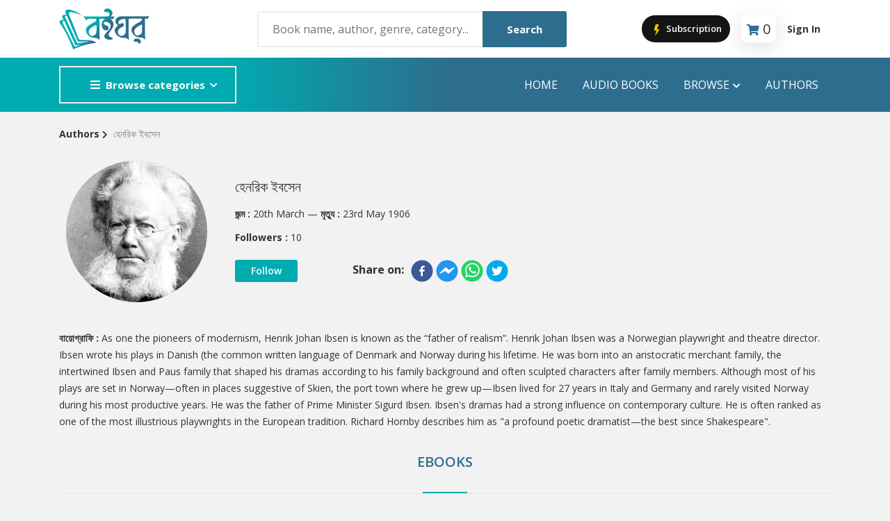

--- FILE ---
content_type: text/html; charset=utf-8
request_url: https://boighor.com/authordetails/A044B
body_size: 9467
content:
<!DOCTYPE html><html><head><meta name="viewport" content="width=device-width"/><meta charSet="utf-8"/><title>হেনরিক ইবসেন | Boighor</title><meta property="description" content="As one the pioneers of modernism, Henrik Johan Ibsen is known as the “father of realism”. Henrik Johan Ibsen was a Norwegian playwright and theatre di ..."/><meta property="og:title" content="হেনরিক ইবসেন | Boighor"/><meta property="og:url" content="https://boighor.com/authordetails/A044B"/><meta property="og:description" content="As one the pioneers of modernism, Henrik Johan Ibsen is known as the “father of realism”. Henrik Johan Ibsen was a Norwegian playwright and theatre di ..."/><meta property="og:image" content="https://d25swln94uq8y4.cloudfront.net/media/author_th/A044B.jpg"/><link rel="preload" as="image" imagesrcset="/_next/image?url=https%3A%2F%2Fd25swln94uq8y4.cloudfront.net%2Fmedia%2Fbook_th%2F2146e1d0.jpg&amp;w=640&amp;q=40 640w, /_next/image?url=https%3A%2F%2Fd25swln94uq8y4.cloudfront.net%2Fmedia%2Fbook_th%2F2146e1d0.jpg&amp;w=750&amp;q=40 750w, /_next/image?url=https%3A%2F%2Fd25swln94uq8y4.cloudfront.net%2Fmedia%2Fbook_th%2F2146e1d0.jpg&amp;w=828&amp;q=40 828w, /_next/image?url=https%3A%2F%2Fd25swln94uq8y4.cloudfront.net%2Fmedia%2Fbook_th%2F2146e1d0.jpg&amp;w=1080&amp;q=40 1080w, /_next/image?url=https%3A%2F%2Fd25swln94uq8y4.cloudfront.net%2Fmedia%2Fbook_th%2F2146e1d0.jpg&amp;w=1200&amp;q=40 1200w, /_next/image?url=https%3A%2F%2Fd25swln94uq8y4.cloudfront.net%2Fmedia%2Fbook_th%2F2146e1d0.jpg&amp;w=1920&amp;q=40 1920w, /_next/image?url=https%3A%2F%2Fd25swln94uq8y4.cloudfront.net%2Fmedia%2Fbook_th%2F2146e1d0.jpg&amp;w=2048&amp;q=40 2048w, /_next/image?url=https%3A%2F%2Fd25swln94uq8y4.cloudfront.net%2Fmedia%2Fbook_th%2F2146e1d0.jpg&amp;w=3840&amp;q=40 3840w" imagesizes="100vw"/><link rel="preload" as="image" imagesrcset="/_next/image?url=https%3A%2F%2Fd25swln94uq8y4.cloudfront.net%2Fmedia%2Fbook_th%2F2146ed9c.jpg&amp;w=640&amp;q=40 640w, /_next/image?url=https%3A%2F%2Fd25swln94uq8y4.cloudfront.net%2Fmedia%2Fbook_th%2F2146ed9c.jpg&amp;w=750&amp;q=40 750w, /_next/image?url=https%3A%2F%2Fd25swln94uq8y4.cloudfront.net%2Fmedia%2Fbook_th%2F2146ed9c.jpg&amp;w=828&amp;q=40 828w, /_next/image?url=https%3A%2F%2Fd25swln94uq8y4.cloudfront.net%2Fmedia%2Fbook_th%2F2146ed9c.jpg&amp;w=1080&amp;q=40 1080w, /_next/image?url=https%3A%2F%2Fd25swln94uq8y4.cloudfront.net%2Fmedia%2Fbook_th%2F2146ed9c.jpg&amp;w=1200&amp;q=40 1200w, /_next/image?url=https%3A%2F%2Fd25swln94uq8y4.cloudfront.net%2Fmedia%2Fbook_th%2F2146ed9c.jpg&amp;w=1920&amp;q=40 1920w, /_next/image?url=https%3A%2F%2Fd25swln94uq8y4.cloudfront.net%2Fmedia%2Fbook_th%2F2146ed9c.jpg&amp;w=2048&amp;q=40 2048w, /_next/image?url=https%3A%2F%2Fd25swln94uq8y4.cloudfront.net%2Fmedia%2Fbook_th%2F2146ed9c.jpg&amp;w=3840&amp;q=40 3840w" imagesizes="100vw"/><meta name="next-head-count" content="10"/><link rel="apple-touch-icon" href="/assets/image/fav-icon.png"/><link rel="stylesheet" type="text/css" media="screen" href="/assets/css/plugins.css"/><link rel="stylesheet" type="text/css" media="screen" href="/assets/css/main.css"/><link rel="stylesheet" type="text/css" media="screen" href="/assets/css/custom.css"/><link rel="shortcut icon" type="image/x-icon" href="/assets/image/fav-icon.png"/><link rel="stylesheet" type="text/css" charSet="UTF-8" href="https://cdnjs.cloudflare.com/ajax/libs/slick-carousel/1.6.0/slick.min.css"/><link rel="stylesheet" type="text/css" href="https://cdnjs.cloudflare.com/ajax/libs/slick-carousel/1.6.0/slick-theme.min.css"/><meta name="keywords" content="humayun ahmed Pdf,bangla boi pdf,bangla golper boi,bangla e-book,golper boi download,e-book download,boighor,boi download"/><meta property="og:type" content="website"/><meta property="og:url" content="https://boighor.com/"/><meta property="og:image" content="https://boighor.com/img/assets/share.jpg"/><meta property="fb:app_id" content="858852647653713"/><meta name="google-site-verification" content="Jdf8_d93AsvFU_FfNVUdlQFG97kWoVOoStyiniDRZnc"/><link rel="preload" href="/_next/static/css/fb8bad237b090f18.css" as="style"/><link rel="stylesheet" href="/_next/static/css/fb8bad237b090f18.css" data-n-g=""/><link rel="preload" href="/_next/static/css/e64ee081495ba150.css" as="style"/><link rel="stylesheet" href="/_next/static/css/e64ee081495ba150.css" data-n-p=""/><link rel="preload" href="/_next/static/css/d437aec8ec748fe6.css" as="style"/><link rel="stylesheet" href="/_next/static/css/d437aec8ec748fe6.css"/><noscript data-n-css=""></noscript><script defer="" nomodule="" src="/_next/static/chunks/polyfills-5cd94c89d3acac5f.js"></script><script defer="" src="/_next/static/chunks/d7eeaac4-51a2b78032ec75f9.js"></script><script defer="" src="/_next/static/chunks/b98bc7c3.7d7c006bb2f31a34.js"></script><script defer="" src="/_next/static/chunks/8546.b271387d2fc5a7c7.js"></script><script src="/_next/static/chunks/webpack-207c6e2bc96ce2aa.js" defer=""></script><script src="/_next/static/chunks/framework-a070cbfff3c750c5.js" defer=""></script><script src="/_next/static/chunks/main-c756a447de2096ad.js" defer=""></script><script src="/_next/static/chunks/pages/_app-644f62941f968be0.js" defer=""></script><script src="/_next/static/chunks/0c428ae2-253046d22d3f97d4.js" defer=""></script><script src="/_next/static/chunks/545f34e4-1f966de64bd3bfa2.js" defer=""></script><script src="/_next/static/chunks/1a48c3c1-29675eb098b539f1.js" defer=""></script><script src="/_next/static/chunks/5675-34eeb8fe9bc52e87.js" defer=""></script><script src="/_next/static/chunks/4949-8682a0214b25690a.js" defer=""></script><script src="/_next/static/chunks/pages/authordetails/%5Bauthorcode%5D-0cd56d66a39e02fb.js" defer=""></script><script src="/_next/static/SakN-OIXb1c2mxchIX6fd/_buildManifest.js" defer=""></script><script src="/_next/static/SakN-OIXb1c2mxchIX6fd/_ssgManifest.js" defer=""></script><script src="/_next/static/SakN-OIXb1c2mxchIX6fd/_middlewareManifest.js" defer=""></script></head><body><noscript><iframe src="https://www.googletagmanager.com/ns.html?id=GTM-NNKBN8T"
            height="0" width="0" style="display:none;visibility:hidden"></iframe></noscript><div id="__next" data-reactroot=""><style>
      #nprogress {
        pointer-events: none;
      }
      #nprogress .bar {
        background: #2d6e8e;
        position: fixed;
        z-index: 9999;
        top: 0;
        left: 0;
        width: 100%;
        height: 2px;
      }
      #nprogress .peg {
        display: block;
        position: absolute;
        right: 0px;
        width: 100px;
        height: 100%;
        box-shadow: 0 0 10px #2d6e8e, 0 0 5px #2d6e8e;
        opacity: 1;
        -webkit-transform: rotate(3deg) translate(0px, -4px);
        -ms-transform: rotate(3deg) translate(0px, -4px);
        transform: rotate(3deg) translate(0px, -4px);
      }
      #nprogress .spinner {
        display: block;
        position: fixed;
        z-index: 1031;
        top: 15px;
        right: 15px;
      }
      #nprogress .spinner-icon {
        width: 18px;
        height: 18px;
        box-sizing: border-box;
        border: solid 2px transparent;
        border-top-color: #2d6e8e;
        border-left-color: #2d6e8e;
        border-radius: 50%;
        -webkit-animation: nprogresss-spinner 400ms linear infinite;
        animation: nprogress-spinner 400ms linear infinite;
      }
      .nprogress-custom-parent {
        overflow: hidden;
        position: relative;
      }
      .nprogress-custom-parent #nprogress .spinner,
      .nprogress-custom-parent #nprogress .bar {
        position: absolute;
      }
      @-webkit-keyframes nprogress-spinner {
        0% {
          -webkit-transform: rotate(0deg);
        }
        100% {
          -webkit-transform: rotate(360deg);
        }
      }
      @keyframes nprogress-spinner {
        0% {
          transform: rotate(0deg);
        }
        100% {
          transform: rotate(360deg);
        }
      }
    </style><div class="site-header header-2 mb--20 d-none d-lg-block"><div class="header-middle pt--10 pb--10" style="background-color:#fff"><div class="container"><div class="row align-items-center"><div class="col-lg-3"><a href="/"><img class="logo" src="/assets/image/logo.svg" alt="logo"/></a></div><div class="col-lg-5" style="position:relative"><div class="header-search-block"><input type="text" placeholder="Book name, author, genre, category..."/><button>Search</button></div></div><div class="col-lg-4"><div class="main-navigation flex-lg-right"><div class="cart-widget"><button class="JoinProClubButton_join_pro_btn__CeelV"><svg stroke="currentColor" fill="currentColor" stroke-width="0" version="1" viewBox="0 0 48 48" enable-background="new 0 0 48 48" height="20" width="20" xmlns="http://www.w3.org/2000/svg"><polygon fill="#FFC107" points="33,22 23.6,22 30,5 19,5 13,26 21.6,26 17,45"></polygon></svg> Subscription</button><div class="cart-block mx-3"><div class="text-center" style="padding:2px 8px 0 8px;border-radius:8px;box-shadow:rgba(100, 100, 111, 0.2) 0px 7px 29px 0px"><i class="fas fa-shopping-cart " style="font-size:16px;color:#2d6e8e;margin-right:5px;margin-bottom:10px"></i><div class="cart-total"><span class="fs-5" id="text-number">0</span></div></div><div class="cart-dropdown-block" id="empty-block"><div class="single-cart-block"><div class="cart text-center "><h5> <!-- -->Cart is empty</h5></div></div></div></div><div class="login-block"><a class="font-weight-bold" href="/signin">Sign In</a></div></div></div></div></div></div></div><div class="header-bottom bg-primary"><div class="container"><div class="row align-items-center"><div class="col-lg-3"><nav class="category-nav white-nav   "><div><button class="category-trigger" style="width:100%"><i class="fa fa-bars"></i>Browse categories</button><ul class="category-menu "><li class="cat-item"><a href="/contents/category/str">Story</a></li><li class="cat-item"><a href="/contents/category/nov">Novel</a></li><li class="cat-item"><a href="/contents/category/pom">poem</a></li><li class="cat-item"><a href="/contents/category/atc">Article</a></li><li class="cat-item"><a href="/contents/category/drm">Drama</a></li><li class="cat-item"><a href="/contents/category/cmx">Commics</a></li><li class="cat-item"><a href="/contents/category/trv">Travel</a></li><li class="cat-item"><a href="/contents/category/abi">Autobiography</a></li><li class="cat-item"><a href="/contents/category/his">History</a></li><li class="cat-item"><a href="/contents/category/otr">Others</a></li></ul></div></nav></div><div class="col-lg-9"><div class="main-navigation flex-lg-right"><ul class="main-menu menu-right main-menu--white li-last-0"><li class="menu-item"><a href="/">Home</a></li><li class="menu-item"><a href="/audiobooks">audio books</a></li><li class="menu-item has-children mega-menu"><a href="#">Browse<!-- --> <i class="fas fa-chevron-down dropdown-arrow"></i></a><ul class="sub-menu four-column"><li class="cus-col-25"><h3 class="menu-title"><a href="">Popular Genre</a></h3><ul class="mega-single-block"><li class="menu-item nav-item"><a href="/contents/genre/adv">Adventure</a></li><li class="menu-item nav-item"><a href="/contents/genre/mys">Mystery</a></li><li><a href="/contents/genre/rom">Romance</a></li><li class="menu-item nav-item"><a href="/contents/genre/hor">Horror</a></li><li class="nav-item"> <a href="/contents/genre/dec">Detective</a></li></ul></li><li class="cus-col-25"><h3 class="menu-title"> <a href="">Popular Authors</a></h3><ul class="mega-single-block"><li class="menu-item nav-item"><a href="/authordetails/A03F0">Humayun Ahmed</a></li><li class="menu-item nav-item"><a href="/authordetails/A0500">Mouri Morium</a></li><li class="menu-item nav-item"><a href="/authordetails/A0534">Mohammad Nazim Uddin</a></li><li class="menu-item nav-item"><a href="/authordetails/A04FB">Shanjana Alam</a></li><li class="menu-item nav-item"><a href="/authordetails/A03EC">Anisul Hoque</a></li></ul></li><li class="cus-col-25"><h3 class="menu-title"> <a href="">Highlights</a></h3><ul class="mega-single-block"><li class="menu-item nav-item"><a href="/contents/section/new">Hot &amp; New</a></li><li class="menu-item nav-item"><a href="/contents/section/feb">Featured Event</a></li><li class="menu-item nav-item"><a href="/authordetails/A0500">Featured Authors</a></li><li class="menu-item"><a href="/contents/section/bes">Best Seller</a></li><li class="nav-item"><a href="/contents/section/ect">Editors Choice</a></li></ul></li><li class="cus-col-25"><h3 class="menu-title"><a href="">Publications</a></h3><ul class="mega-single-block"><li class="menu-item nav-item"><a href="/contents/publisher/P03F2">ANYAPROKASH</a></li><li class="menu-item nav-item"><a href="/contents/publisher/P03F4">Anyadhara</a></li><li class="menu-item nav-item"><a href="/contents/publisher/P03F6">Aajob Prokash</a></li><li class="menu-item nav-item"><a href="/contents/publisher/P03F8">Bibliophile</a></li><li class="menu-item nav-item"><a href="/contents/publisher/P03F7">Afsar Brothers</a></li></ul></li></ul></li><li class="menu-item"><a href="/authors">Authors</a></li></ul></div></div></div></div></div></div><div class="site-mobile-menu"><header class="mobile-header d-block d-lg-none pt--10 pb-md--10"><div class="container"><div class="row align-items-sm-end align-items-center"><div class="col-md-2 col-4 my-auto"><a href="/"><img src="/assets/image/logo.svg" class="logo" alt="logo" style="width:100px"/></a></div><div class="col-md-5 order-3 order-md-2"><nav class="category-nav   "><div><button class="category-trigger" style="width:100%"><i class="fa fa-bars"></i>Browse categories</button><ul class="category-menu "><li class="cat-item"><a href="/contents/category/str">Story</a></li><li class="cat-item"><a href="/contents/category/nov">Novel</a></li><li class="cat-item"><a href="/contents/category/pom">poem</a></li><li class="cat-item"><a href="/contents/category/atc">Article</a></li><li class="cat-item"><a href="/contents/category/drm">Drama</a></li><li class="cat-item"><a href="/contents/category/cmx">Commics</a></li><li class="cat-item"><a href="/contents/category/trv">Travel</a></li><li class="cat-item"><a href="/contents/category/abi">Autobiography</a></li><li class="cat-item"><a href="/contents/category/his">History</a></li><li class="cat-item"><a href="/contents/category/otr">Others</a></li></ul></div></nav></div><div class="col-md-5 col-8 order-md-3 text-right"><div class="mobile-header-btns header-top-widget"><ul class="header-links"><li class="sin-link menu-item"><button class="JoinProClubButton_join_pro_btn__CeelV"><svg stroke="currentColor" fill="currentColor" stroke-width="0" version="1" viewBox="0 0 48 48" enable-background="new 0 0 48 48" height="20" width="20" xmlns="http://www.w3.org/2000/svg"><polygon fill="#FFC107" points="33,22 23.6,22 30,5 19,5 13,26 21.6,26 17,45"></polygon></svg> Subscription</button></li><li class="sin-link menu-item"><div class="cart-link link-icon cartbtn"><div class="text-center" style="padding:4px;border-radius:8px;box-shadow:rgba(100, 100, 111, 0.2) 0px 7px 29px 0px"><i class="fas fa-shopping-cart " style="font-size:16px;color:#2d6e8e"></i><div class="cart-total"><span class="fs-6" id="text-number">0</span></div></div></div></li><li class="sin-link menu-item "><button class="link-icon hamburgur-icon off-canvas-btn"><i class="fas fa-bars" style="font-size:1.5rem;color:#2d6e8e"></i></button></li></ul></div></div></div></div></header><aside class="off-canvas-wrapper "><div class="btn-close-off-canvas"><svg stroke="currentColor" fill="currentColor" stroke-width="0" viewBox="0 0 1024 1024" fill-rule="evenodd" height="1em" width="1em" xmlns="http://www.w3.org/2000/svg"><path d="M799.855 166.312c.023.007.043.018.084.059l57.69 57.69c.041.041.052.06.059.084a.118.118 0 0 1 0 .069c-.007.023-.018.042-.059.083L569.926 512l287.703 287.703c.041.04.052.06.059.083a.118.118 0 0 1 0 .07c-.007.022-.018.042-.059.083l-57.69 57.69c-.041.041-.06.052-.084.059a.118.118 0 0 1-.069 0c-.023-.007-.042-.018-.083-.059L512 569.926 224.297 857.629c-.04.041-.06.052-.083.059a.118.118 0 0 1-.07 0c-.022-.007-.042-.018-.083-.059l-57.69-57.69c-.041-.041-.052-.06-.059-.084a.118.118 0 0 1 0-.069c.007-.023.018-.042.059-.083L454.073 512 166.371 224.297c-.041-.04-.052-.06-.059-.083a.118.118 0 0 1 0-.07c.007-.022.018-.042.059-.083l57.69-57.69c.041-.041.06-.052.084-.059a.118.118 0 0 1 .069 0c.023.007.042.018.083.059L512 454.073l287.703-287.702c.04-.041.06-.052.083-.059a.118.118 0 0 1 .07 0Z"></path></svg></div><div class="off-canvas-inner"><div class="search-box offcanvas"><div style="position:relative"><input type="text" name="searchkey" placeholder="Book name, author, genre, category..."/><button class="search-btn"><svg stroke="currentColor" fill="currentColor" stroke-width="0" viewBox="0 0 16 16" height="1em" width="1em" xmlns="http://www.w3.org/2000/svg"><path d="M11.742 10.344a6.5 6.5 0 1 0-1.397 1.398h-.001c.03.04.062.078.098.115l3.85 3.85a1 1 0 0 0 1.415-1.414l-3.85-3.85a1.007 1.007 0 0 0-.115-.1zM12 6.5a5.5 5.5 0 1 1-11 0 5.5 5.5 0 0 1 11 0z"></path></svg></button></div><div></div></div><div class="mobile-navigation"><nav class="off-canvas-nav"><ul class="mobile-menu main-mobile-menu"><li><a href="/">Home</a></li><li><a href="/audiobooks">Audio Books</a></li><li class="menu-item-has-children"><button>Browse</button><ul class="sub-menu" style="display:none"><li class="menu-item menu-item-has-children"><button>Popular Genre</button><ul class="sub-menu" style="display:none"><li class="menu-item nav-item"><a href="/contents/genre/adv">Adventure</a></li><li class="menu-item nav-item"><a href="/contents/genre/mys">Mystery</a></li><li class="menu-item nav-item"><a href="/contents/genre/rom">Romance</a></li><li class="menu-item nav-item"><a href="/contents/genre/hor">Horror</a></li><li class="menu-item nav-item"><a href="/contents/genre/dec">Detective</a></li></ul></li><li class="menu-item-has-children"><button>Popular Authors</button><ul class="sub-menu" style="display:none"><li class="menu-item nav-item"><a href="authordetails/A03F0">Humayun Ahmed</a></li><li class="menu-item nav-item"><a href="authordetails/A0500">Mouri Morium</a></li><li class="menu-item nav-item"><a href="authordetails/A0534">Mohammad Nazim Uddin</a></li><li class="menu-item nav-item"><a href="authordetails/A04FB">Shanjana Alam</a></li><li class="menu-item nav-item"><a href="authordetails/A03EC">Anisul Hoque</a></li></ul></li><li class="menu-item-has-children"><button>Highlights</button><ul class="sub-menu" style="display:none"><li class="menu-item nav-item"><a href="/contents/new">Hot &amp; New</a></li><li class="menu-item nav-item"><a href="/contents/feb">Featured Event</a></li><li class="menu-item nav-item"><a href="authordetails/A0500">Featured Authors</a></li><li class="menu-item nav-item"><a href="/contents/section/bes">Best Seller</a></li><li class="menu-item nav-item"><a href="/contents/section/ect">Editors Choice</a></li></ul></li><li class="menu-item-has-children"><button>Publications</button><ul class="sub-menu" style="display:none"><li class="menu-item nav-item"><a href="/contents/publisher/P03F2">ANYAPROKASH</a></li><li class="menu-item nav-item"><a href="/contents/publisher/P03F4">Anyadhara</a></li><li class="menu-item nav-item"><a href="/contents/publisher/P03F6">Aajob Prokash</a></li><li class="menu-item nav-item"><a href="/contents/publisher/P03F8">Bibliophile</a></li><li class="menu-item nav-item"><a href="/contents/publisher/P03F7">Afsar Brothers</a></li></ul></li></ul></li><li><a href="/authors">Authors</a></li><li><a href="/signin">Sign In</a></li></ul></nav></div><div class="off-canvas-nav"><div class="contact-list mb--10"><p class="sin-contact"><i class="fas fa-mobile-alt"></i> +880 1914457857</p><p class="sin-contact"><i class="fas fa-envelope"></i> <!-- -->info@ebsbd.com</p></div><div class="off-canvas-social"><button><i class="fab fa-facebook-f"></i></button></div></div></div></aside></div><div class="sticky-init fixed-header common-sticky"><div class="container d-none d-lg-block"><div class="row align-items-center"><div class="col-lg-4"><a href="/"><img src="/assets/image/logo.svg" class="logo" alt="logo"/></a></div><div class="col-lg-8"><div class="main-navigation flex-lg-right"><ul class="main-menu menu-right "><li class="menu-item"><a href="/">Home</a></li><li class="menu-item"><a href="/audiobooks">AUDIO BOOKS</a></li><li class="menu-item has-children mega-menu"><a>Browser<!-- --> <i class="fas fa-chevron-down dropdown-arrow"></i></a><ul class="sub-menu four-column"><li class="cus-col-25"><h3 class="menu-title"><a href="">Popular Genre</a></h3><ul class="mega-single-block"><li class="menu-item nav-item"><a href="/contents/genre/adv">Adventure</a></li><li class="menu-item nav-item"><a href="/contents/genre/mys">Mystery</a></li><li><a href="/contents/genre/rom">Romance</a></li><li class="menu-item nav-item"><a href="/contents/genre/hor">Horror</a></li><li class="nav-item"><a href="/contents/genre/dec">Detective</a></li></ul></li><li class="cus-col-25"><h3 class="menu-title"><a href="">Popular Authors</a></h3><ul class="mega-single-block"><li class="menu-item nav-item"><a href="authordetails/A03F0">Humayun Ahmed</a></li><li class="menu-item nav-item"><a href="authordetails/A0500">Mouri Morium</a></li><li class="menu-item nav-item"><a href="authordetails/A0534">Mohammad Nazim Uddin</a></li><li class="menu-item nav-item"><a href="authordetails/A04FB">Shanjana Alam</a></li><li class="menu-item nav-item"><a href="authordetails/A03EC">Anisul Hoque</a></li></ul></li><li class="cus-col-25"><h3 class="menu-title"> <a href="">Highlights</a></h3><ul class="mega-single-block"><li class="menu-item nav-item"><a href="/contents/section/new">Hot &amp; New</a></li><li class="menu-item nav-item"><a href="/contents/section/feb">Featured Event</a></li><li class="menu-item nav-item"><a href="authordetails/A0500">Featured Authors</a></li></ul></li><li class="cus-col-25"><h3 class="menu-title"><a href="">Publications</a></h3><ul class="mega-single-block"><li class="menu-item"><a href="/contents/section/bes">Best Seller</a></li><li class="menu-item nav-item"><a href="/contents/section/topten">Top 10 Books This Week</a></li><li class="menu-item nav-item"><a href="/contents/section/top-writer">Top Authors this week</a></li><li class="nav-item"><a href="/contents/section/ect">Editors Choice</a></li></ul></li></ul></li><li class="menu-item"><a href="/authors">Authors</a></li></ul></div></div></div></div></div><div><div><section class="breadcrumb-section mb-3"><h2 class="sr-only">Site Breadcrumb</h2><div class="container"><div class="breadcrumb-contents"><nav aria-label="breadcrumb"><a style="font-weight:bold" href="/">Authors</a> <i class="fas fa-chevron-right pe-2" style="font-size:12px"></i><span style="color:#7F8091"> <!-- -->হেনরিক ইবসেন</span></nav></div></div></section><main class="inner-page-sec-padding-bottom"><div class="container"><div class="row"><div class="col-lg-8"><div class="row"><div class="col-lg-4 authordetailimgdiv"><img class="bio-img" src="https://d25swln94uq8y4.cloudfront.net/media/author_th/A044B.jpg" alt="হেনরিক ইবসেন"/></div><div class="col-lg-8"><div class="authorinfo mt--30"><h5>হেনরিক ইবসেন</h5><div class="authordob mt--10"><div style="display:inline"><strong>জন্ম : </strong> <!-- -->20th March</div><div style="display:inline">  — <strong>মৃত্যু :<!-- --> </strong> <!-- -->23rd May 1906</div></div><div class="authordob mt--10"><strong>Followers : </strong> <!-- -->10</div><div class="row mt-20"><div class="col-4"><button type="button" class="button-buy btn-sm follow-button mt--20" id="button-follow">Follow<!-- --> </button></div><div class="col-8 mt-sm-10 mb-sm-10"><div class="share-button mt--20"><p style="display:inline;margin-right:10px;font-size:1.0rem"><b>Share on:</b></p><button aria-label="facebook" class="react-share__ShareButton me-1" style="background-color:transparent;border:none;padding:0;font:inherit;color:inherit;cursor:pointer"><svg viewBox="0 0 64 64" width="32" height="32"><circle cx="32" cy="32" r="31" fill="#3b5998"></circle><path d="M34.1,47V33.3h4.6l0.7-5.3h-5.3v-3.4c0-1.5,0.4-2.6,2.6-2.6l2.8,0v-4.8c-0.5-0.1-2.2-0.2-4.1-0.2 c-4.1,0-6.9,2.5-6.9,7V28H24v5.3h4.6V47H34.1z" fill="white"></path></svg></button><button aria-label="facebookmessenger" class="react-share__ShareButton me-1" style="background-color:transparent;border:none;padding:0;font:inherit;color:inherit;cursor:pointer"><svg viewBox="0 0 64 64" width="32" height="32"><circle cx="32" cy="32" r="31" fill="#2196F3"></circle><path d="M 53.066406 21.871094 C 52.667969 21.339844 51.941406 21.179688 51.359375 21.496094 L 37.492188 29.058594 L 28.867188 21.660156 C 28.339844 21.207031 27.550781 21.238281 27.054688 21.730469 L 11.058594 37.726562 C 10.539062 38.25 10.542969 39.09375 11.0625 39.613281 C 11.480469 40.027344 12.121094 40.121094 12.640625 39.839844 L 26.503906 32.28125 L 35.136719 39.679688 C 35.667969 40.132812 36.457031 40.101562 36.949219 39.609375 L 52.949219 23.613281 C 53.414062 23.140625 53.464844 22.398438 53.066406 21.871094 Z M 53.066406 21.871094" fill="white"></path></svg></button><button aria-label="whatsapp" class="react-share__ShareButton me-1" style="background-color:transparent;border:none;padding:0;font:inherit;color:inherit;cursor:pointer"><svg viewBox="0 0 64 64" width="32" height="32"><circle cx="32" cy="32" r="31" fill="#25D366"></circle><path d="m42.32286,33.93287c-0.5178,-0.2589 -3.04726,-1.49644 -3.52105,-1.66732c-0.4712,-0.17346 -0.81554,-0.2589 -1.15987,0.2589c-0.34175,0.51004 -1.33075,1.66474 -1.63108,2.00648c-0.30032,0.33658 -0.60064,0.36247 -1.11327,0.12945c-0.5178,-0.2589 -2.17994,-0.80259 -4.14759,-2.56312c-1.53269,-1.37217 -2.56312,-3.05503 -2.86603,-3.57283c-0.30033,-0.5178 -0.03366,-0.80259 0.22524,-1.06149c0.23301,-0.23301 0.5178,-0.59547 0.7767,-0.90616c0.25372,-0.31068 0.33657,-0.5178 0.51262,-0.85437c0.17088,-0.36246 0.08544,-0.64725 -0.04402,-0.90615c-0.12945,-0.2589 -1.15987,-2.79613 -1.58964,-3.80584c-0.41424,-1.00971 -0.84142,-0.88027 -1.15987,-0.88027c-0.29773,-0.02588 -0.64208,-0.02588 -0.98382,-0.02588c-0.34693,0 -0.90616,0.12945 -1.37736,0.62136c-0.4712,0.5178 -1.80194,1.76053 -1.80194,4.27186c0,2.51134 1.84596,4.945 2.10227,5.30747c0.2589,0.33657 3.63497,5.51458 8.80262,7.74113c1.23237,0.5178 2.1903,0.82848 2.94111,1.08738c1.23237,0.38836 2.35599,0.33657 3.24402,0.20712c0.99159,-0.15534 3.04985,-1.24272 3.47963,-2.45956c0.44013,-1.21683 0.44013,-2.22654 0.31068,-2.45955c-0.12945,-0.23301 -0.46601,-0.36247 -0.98382,-0.59548m-9.40068,12.84407l-0.02589,0c-3.05503,0 -6.08417,-0.82849 -8.72495,-2.38189l-0.62136,-0.37023l-6.47252,1.68286l1.73463,-6.29129l-0.41424,-0.64725c-1.70875,-2.71846 -2.6149,-5.85116 -2.6149,-9.07706c0,-9.39809 7.68934,-17.06155 17.15993,-17.06155c4.58253,0 8.88029,1.78642 12.11655,5.02268c3.23625,3.21036 5.02267,7.50812 5.02267,12.06476c-0.0078,9.3981 -7.69712,17.06155 -17.14699,17.06155m14.58906,-31.58846c-3.93529,-3.80584 -9.1133,-5.95471 -14.62789,-5.95471c-11.36055,0 -20.60848,9.2065 -20.61625,20.52564c0,3.61684 0.94757,7.14565 2.75211,10.26282l-2.92557,10.63564l10.93337,-2.85309c3.0136,1.63108 6.4052,2.4958 9.85634,2.49839l0.01037,0c11.36574,0 20.61884,-9.2091 20.62403,-20.53082c0,-5.48093 -2.14111,-10.64081 -6.03239,-14.51915" fill="white"></path></svg></button><button aria-label="twitter" class="react-share__ShareButton me-1" style="background-color:transparent;border:none;padding:0;font:inherit;color:inherit;cursor:pointer"><svg viewBox="0 0 64 64" width="32" height="32"><circle cx="32" cy="32" r="31" fill="#00aced"></circle><path d="M48,22.1c-1.2,0.5-2.4,0.9-3.8,1c1.4-0.8,2.4-2.1,2.9-3.6c-1.3,0.8-2.7,1.3-4.2,1.6 C41.7,19.8,40,19,38.2,19c-3.6,0-6.6,2.9-6.6,6.6c0,0.5,0.1,1,0.2,1.5c-5.5-0.3-10.3-2.9-13.5-6.9c-0.6,1-0.9,2.1-0.9,3.3 c0,2.3,1.2,4.3,2.9,5.5c-1.1,0-2.1-0.3-3-0.8c0,0,0,0.1,0,0.1c0,3.2,2.3,5.8,5.3,6.4c-0.6,0.1-1.1,0.2-1.7,0.2c-0.4,0-0.8,0-1.2-0.1 c0.8,2.6,3.3,4.5,6.1,4.6c-2.2,1.8-5.1,2.8-8.2,2.8c-0.5,0-1.1,0-1.6-0.1c2.9,1.9,6.4,2.9,10.1,2.9c12.1,0,18.7-10,18.7-18.7 c0-0.3,0-0.6,0-0.8C46,24.5,47.1,23.4,48,22.1z" fill="white"></path></svg></button></div></div></div></div></div></div></div><div class="col-lg-12"><p class="biodesc mt--30"><strong>বায়োগ্রাফি :</strong> <!-- -->As one the pioneers of modernism, Henrik Johan Ibsen is known as the “father of realism”. Henrik Johan Ibsen was a Norwegian playwright and theatre director. Ibsen wrote his plays in Danish (the common written language of Denmark and Norway during his lifetime. He was born into an aristocratic merchant family, the intertwined Ibsen and Paus family that shaped his dramas according to his family background and often sculpted characters after family members. Although most of his plays are set in Norway—often in places suggestive of Skien, the port town where he grew up—Ibsen lived for 27 years in Italy and Germany and rarely visited Norway during his most productive years.
 He was the father of Prime Minister Sigurd Ibsen. Ibsen&#x27;s dramas had a strong influence on contemporary culture.
He is often ranked as one of the most illustrious playwrights in the European tradition. Richard Hornby describes him as &quot;a profound poetic dramatist—the best since Shakespeare&quot;. </p></div></div><div class="sb-custom-tab review-tab mt--30"><ul class="nav nav-tabs nav-style-2" id="myTab2" role="tablist"><li class="nav-item" role="presentation"><button class="nav-link active" id="ebook-tab" data-bs-toggle="pill" data-bs-target="#ebook" type="button" role="tab" aria-controls="ebook" aria-selected="true">Ebooks</button></li></ul><div class="tab-content space-db--20"><div class="tab-pane fade show active" id="ebook" role="tabpanel" aria-labelledby="ebook-tab"><div><div class="row row-cols-5 text-center"><div class="col-lg-2 col-sm-6 col-6" data-testid="book-container"><div class="product-card mb--30"><div class="product-grid-content"><div class="product-card--body" style="cursor:pointer"><div class="card-image p-10"><div class="book-image" href="/book/2146e1d0/A-Doll&#x27;s-House"><span style="box-sizing:border-box;display:block;overflow:hidden;width:initial;height:initial;background:none;opacity:1;border:0;margin:0;padding:0;position:relative"><span style="box-sizing:border-box;display:block;width:initial;height:initial;background:none;opacity:1;border:0;margin:0;padding:0;padding-top:150%"></span><img alt="আ ডল্‌স্‌ হাউস" sizes="100vw" srcSet="/_next/image?url=https%3A%2F%2Fd25swln94uq8y4.cloudfront.net%2Fmedia%2Fbook_th%2F2146e1d0.jpg&amp;w=640&amp;q=40 640w, /_next/image?url=https%3A%2F%2Fd25swln94uq8y4.cloudfront.net%2Fmedia%2Fbook_th%2F2146e1d0.jpg&amp;w=750&amp;q=40 750w, /_next/image?url=https%3A%2F%2Fd25swln94uq8y4.cloudfront.net%2Fmedia%2Fbook_th%2F2146e1d0.jpg&amp;w=828&amp;q=40 828w, /_next/image?url=https%3A%2F%2Fd25swln94uq8y4.cloudfront.net%2Fmedia%2Fbook_th%2F2146e1d0.jpg&amp;w=1080&amp;q=40 1080w, /_next/image?url=https%3A%2F%2Fd25swln94uq8y4.cloudfront.net%2Fmedia%2Fbook_th%2F2146e1d0.jpg&amp;w=1200&amp;q=40 1200w, /_next/image?url=https%3A%2F%2Fd25swln94uq8y4.cloudfront.net%2Fmedia%2Fbook_th%2F2146e1d0.jpg&amp;w=1920&amp;q=40 1920w, /_next/image?url=https%3A%2F%2Fd25swln94uq8y4.cloudfront.net%2Fmedia%2Fbook_th%2F2146e1d0.jpg&amp;w=2048&amp;q=40 2048w, /_next/image?url=https%3A%2F%2Fd25swln94uq8y4.cloudfront.net%2Fmedia%2Fbook_th%2F2146e1d0.jpg&amp;w=3840&amp;q=40 3840w" src="/_next/image?url=https%3A%2F%2Fd25swln94uq8y4.cloudfront.net%2Fmedia%2Fbook_th%2F2146e1d0.jpg&amp;w=3840&amp;q=40" decoding="async" data-nimg="responsive" class="image-wrapper" style="position:absolute;top:0;left:0;bottom:0;right:0;box-sizing:border-box;padding:0;border:none;margin:auto;display:block;width:0;height:0;min-width:100%;max-width:100%;min-height:100%;max-height:100%;filter:blur(20px);background-size:cover;background-image:url(&quot;true&quot;);background-position:0% 0%"/></span></div><div><div class="hover-contents"><div class="hover-btns"><button class="single-btn" style="font-size:1.3rem;margin:0 2px"><i class="fas fa-solid fa-check"></i></button><div class="single-btn"> <button aria-label="facebook" class="react-share__ShareButton" style="background-color:transparent;border:none;padding:0;font:inherit;color:inherit;cursor:pointer"><svg viewBox="0 0 64 64" width="28" height="28"><circle cx="32" cy="32" r="31" fill="#3b5998"></circle><path d="M34.1,47V33.3h4.6l0.7-5.3h-5.3v-3.4c0-1.5,0.4-2.6,2.6-2.6l2.8,0v-4.8c-0.5-0.1-2.2-0.2-4.1-0.2 c-4.1,0-6.9,2.5-6.9,7V28H24v5.3h4.6V47H34.1z" fill="white"></path></svg></button></div></div></div></div></div><div class="product-header mt--10"><h3 title="আ ডল্‌স্‌ হাউস"><a href="/book/2146e1d0/A-Doll&#x27;s-House">আ ডল্‌স্‌ হাউস</a></h3></div><div class="price-block" href="/book/2146e1d0/A-Doll&#x27;s-House"><span class="price">ফ্রি বই</span> </div></div></div></div></div><div class="col-lg-2 col-sm-6 col-6" data-testid="book-container"><div class="product-card mb--30"><div class="product-grid-content"><div class="product-card--body" style="cursor:pointer"><div class="card-image p-10"><div class="book-image" href="/book/2146ed9c/Hedda-Gabler"><span style="box-sizing:border-box;display:block;overflow:hidden;width:initial;height:initial;background:none;opacity:1;border:0;margin:0;padding:0;position:relative"><span style="box-sizing:border-box;display:block;width:initial;height:initial;background:none;opacity:1;border:0;margin:0;padding:0;padding-top:150%"></span><img alt="হেদা গাবলার" sizes="100vw" srcSet="/_next/image?url=https%3A%2F%2Fd25swln94uq8y4.cloudfront.net%2Fmedia%2Fbook_th%2F2146ed9c.jpg&amp;w=640&amp;q=40 640w, /_next/image?url=https%3A%2F%2Fd25swln94uq8y4.cloudfront.net%2Fmedia%2Fbook_th%2F2146ed9c.jpg&amp;w=750&amp;q=40 750w, /_next/image?url=https%3A%2F%2Fd25swln94uq8y4.cloudfront.net%2Fmedia%2Fbook_th%2F2146ed9c.jpg&amp;w=828&amp;q=40 828w, /_next/image?url=https%3A%2F%2Fd25swln94uq8y4.cloudfront.net%2Fmedia%2Fbook_th%2F2146ed9c.jpg&amp;w=1080&amp;q=40 1080w, /_next/image?url=https%3A%2F%2Fd25swln94uq8y4.cloudfront.net%2Fmedia%2Fbook_th%2F2146ed9c.jpg&amp;w=1200&amp;q=40 1200w, /_next/image?url=https%3A%2F%2Fd25swln94uq8y4.cloudfront.net%2Fmedia%2Fbook_th%2F2146ed9c.jpg&amp;w=1920&amp;q=40 1920w, /_next/image?url=https%3A%2F%2Fd25swln94uq8y4.cloudfront.net%2Fmedia%2Fbook_th%2F2146ed9c.jpg&amp;w=2048&amp;q=40 2048w, /_next/image?url=https%3A%2F%2Fd25swln94uq8y4.cloudfront.net%2Fmedia%2Fbook_th%2F2146ed9c.jpg&amp;w=3840&amp;q=40 3840w" src="/_next/image?url=https%3A%2F%2Fd25swln94uq8y4.cloudfront.net%2Fmedia%2Fbook_th%2F2146ed9c.jpg&amp;w=3840&amp;q=40" decoding="async" data-nimg="responsive" class="image-wrapper" style="position:absolute;top:0;left:0;bottom:0;right:0;box-sizing:border-box;padding:0;border:none;margin:auto;display:block;width:0;height:0;min-width:100%;max-width:100%;min-height:100%;max-height:100%;filter:blur(20px);background-size:cover;background-image:url(&quot;true&quot;);background-position:0% 0%"/></span></div><div><div class="hover-contents"><div class="hover-btns"><button class="single-btn" style="font-size:1.3rem;margin:0 2px"><i class="fas fa-solid fa-check"></i></button><div class="single-btn"> <button aria-label="facebook" class="react-share__ShareButton" style="background-color:transparent;border:none;padding:0;font:inherit;color:inherit;cursor:pointer"><svg viewBox="0 0 64 64" width="28" height="28"><circle cx="32" cy="32" r="31" fill="#3b5998"></circle><path d="M34.1,47V33.3h4.6l0.7-5.3h-5.3v-3.4c0-1.5,0.4-2.6,2.6-2.6l2.8,0v-4.8c-0.5-0.1-2.2-0.2-4.1-0.2 c-4.1,0-6.9,2.5-6.9,7V28H24v5.3h4.6V47H34.1z" fill="white"></path></svg></button></div></div></div></div></div><div class="product-header mt--10"><h3 title="হেদা গাবলার"><a href="/book/2146ed9c/Hedda-Gabler">হেদা গাবলার</a></h3></div><div class="price-block" href="/book/2146ed9c/Hedda-Gabler"><span class="price">ফ্রি বই</span> </div></div></div></div></div></div><div></div></div></div><div class="tab-pane fade" id="audio-book" role="tabpanel" aria-labelledby="audio-book-tab"><div class="row"></div></div></div></div></div></main></div></div></div><script id="__NEXT_DATA__" type="application/json">{"props":{"pageProps":{"authorContent":{"authorcode":"A044B","author":"Henrik Ibsen","author_bn":"হেনরিক ইবসেন","dob":"20th March","dod":"23rd May 1906","bio":"As one the pioneers of modernism, Henrik Johan Ibsen is known as the “father of realism”. Henrik Johan Ibsen was a Norwegian playwright and theatre director. Ibsen wrote his plays in Danish (the common written language of Denmark and Norway during his lifetime. He was born into an aristocratic merchant family, the intertwined Ibsen and Paus family that shaped his dramas according to his family background and often sculpted characters after family members. Although most of his plays are set in Norway—often in places suggestive of Skien, the port town where he grew up—Ibsen lived for 27 years in Italy and Germany and rarely visited Norway during his most productive years.\n He was the father of Prime Minister Sigurd Ibsen. Ibsen's dramas had a strong influence on contemporary culture.\nHe is often ranked as one of the most illustrious playwrights in the European tradition. Richard Hornby describes him as \"a profound poetic dramatist—the best since Shakespeare\". ","image":"https://d25swln94uq8y4.cloudfront.net/media/author_th/A044B.jpg","shareurl":"https://boighor.com/authordetails/A044B","numberofbooks":2,"followcount":10,"isfollowing":0,"books":[{"bookcode":"2146e1d0","bookname":"A Doll's House","bookname_bn":"আ ডল্‌স্‌ হাউস","bookcover":"https://d25swln94uq8y4.cloudfront.net/media/book_th/2146e1d0.jpg","writer":"Henrik Ibsen","writer_bn":"হেনরিক ইবসেন","catcode":"drm","category_en":"Drama","category_bn":"নাটক","language":"en","adb":"0","bdt":"ফ্রি বই","bdt_disc":"ফ্রি বই","bdt_eng":"0","bdt_disc_eng":"0","usd":"0","isdiscounted":false},{"bookcode":"2146ed9c","bookname":"Hedda Gabler","bookname_bn":"হেদা গাবলার","bookcover":"https://d25swln94uq8y4.cloudfront.net/media/book_th/2146ed9c.jpg","writer":"Henrik Ibsen","writer_bn":"হেনরিক ইবসেন","catcode":"drm","category_en":"Drama","category_bn":"নাটক","language":"en","adb":"0","bdt":"ফ্রি বই","bdt_disc":"ফ্রি বই","bdt_eng":"0","bdt_disc_eng":"0","usd":"0","isdiscounted":false}],"audiobooks":[],"topauthors":[{"authorcode":"A03EA","author":"Ali Imam","author_bn":"আলী ইমাম","image":"https://d25swln94uq8y4.cloudfront.net/media/author_th/A03EA.jpg","numberofbooks":"54"},{"authorcode":"A03FC","author":"Rabindranath Tagore","author_bn":"রবীন্দ্রনাথ ঠাকুর","image":"https://d25swln94uq8y4.cloudfront.net/media/author_th/A03FC.jpg","numberofbooks":"118"},{"authorcode":"A0472","author":"Sarat Chandra Chattopadhyay","author_bn":"শরৎচন্দ্র চট্টোপাধ্যায়","image":"https://d25swln94uq8y4.cloudfront.net/media/author_th/A0472.jpg","numberofbooks":"31"},{"authorcode":"A03F4","author":"Kazi Nazrul Islam","author_bn":"কাজী নজরুল ইসলাম","image":"https://d25swln94uq8y4.cloudfront.net/media/author_th/A03F4.jpg","numberofbooks":"27"},{"authorcode":"A0489","author":"Jules Verne ","author_bn":"জুলস ভার্ন","image":"https://d25swln94uq8y4.cloudfront.net/media/author_th/A0489.jpg","numberofbooks":"28"},{"authorcode":"A043F","author":"Girish Chandra Sen","author_bn":"ভাই গিরীশ চন্দ্র সেন","image":"https://d25swln94uq8y4.cloudfront.net/media/author_th/A043F.jpg","numberofbooks":"113"},{"authorcode":"A0405","author":"Nirmalendu Goon","author_bn":"নির্মলেন্দু গুণ","image":"https://d25swln94uq8y4.cloudfront.net/media/author_th/A0405.jpg","numberofbooks":"24"},{"authorcode":"A03EC","author":"Anisul Hoque","author_bn":"আনিসুল হক","image":"https://d25swln94uq8y4.cloudfront.net/media/author_th/A03EC.jpg","numberofbooks":"59"},{"authorcode":"A03FF","author":"Sukumar Ray","author_bn":"সুকুমার রায়","image":"https://d25swln94uq8y4.cloudfront.net/media/author_th/A03FF.jpg","numberofbooks":"25"},{"authorcode":"A040A","author":"Romena Afaz","author_bn":"রোমেনা  আফাজ","image":"https://d25swln94uq8y4.cloudfront.net/media/author_th/A040A.jpg","numberofbooks":"100"},{"authorcode":"A03FB","author":"Rabeya Khatun","author_bn":"রাবেয়া খাতুন","image":"https://d25swln94uq8y4.cloudfront.net/media/author_th/A03FB.jpg","numberofbooks":"82"},{"authorcode":"A03EF","author":"Faridur Reza Sagar","author_bn":"ফরিদুর রেজা সাগর","image":"https://d25swln94uq8y4.cloudfront.net/media/author_th/A03EF.jpg","numberofbooks":"24"},{"authorcode":"A0408","author":"Ahsan Habib","author_bn":"আহসান হাবীব","image":"https://d25swln94uq8y4.cloudfront.net/media/author_th/A0408.jpg","numberofbooks":"52"},{"authorcode":"A0404","author":"Al Mahmud","author_bn":"আল মাহমুদ","image":"https://d25swln94uq8y4.cloudfront.net/media/author_th/A0404.jpg","numberofbooks":"35"},{"authorcode":"A03F1","author":"Imdadul Haq Milan","author_bn":"ইমদাদুল হক মিলন","image":"https://d25swln94uq8y4.cloudfront.net/media/author_th/A03F1.jpg","numberofbooks":"209"}]},"key":"A044B"},"__N_SSG":true},"page":"/authordetails/[authorcode]","query":{"authorcode":"A044B"},"buildId":"SakN-OIXb1c2mxchIX6fd","isFallback":false,"dynamicIds":[9027],"gsp":true,"customServer":true,"scriptLoader":[]}</script><script src="/assets/js/plugins.js"></script><script src="assets/js/custom.js"></script></body></html>

--- FILE ---
content_type: text/html; charset=utf-8
request_url: https://boighor.com/authordetails/A044B
body_size: 9469
content:
<!DOCTYPE html><html><head><meta name="viewport" content="width=device-width"/><meta charSet="utf-8"/><title>হেনরিক ইবসেন | Boighor</title><meta property="description" content="As one the pioneers of modernism, Henrik Johan Ibsen is known as the “father of realism”. Henrik Johan Ibsen was a Norwegian playwright and theatre di ..."/><meta property="og:title" content="হেনরিক ইবসেন | Boighor"/><meta property="og:url" content="https://boighor.com/authordetails/A044B"/><meta property="og:description" content="As one the pioneers of modernism, Henrik Johan Ibsen is known as the “father of realism”. Henrik Johan Ibsen was a Norwegian playwright and theatre di ..."/><meta property="og:image" content="https://d25swln94uq8y4.cloudfront.net/media/author_th/A044B.jpg"/><link rel="preload" as="image" imagesrcset="/_next/image?url=https%3A%2F%2Fd25swln94uq8y4.cloudfront.net%2Fmedia%2Fbook_th%2F2146e1d0.jpg&amp;w=640&amp;q=40 640w, /_next/image?url=https%3A%2F%2Fd25swln94uq8y4.cloudfront.net%2Fmedia%2Fbook_th%2F2146e1d0.jpg&amp;w=750&amp;q=40 750w, /_next/image?url=https%3A%2F%2Fd25swln94uq8y4.cloudfront.net%2Fmedia%2Fbook_th%2F2146e1d0.jpg&amp;w=828&amp;q=40 828w, /_next/image?url=https%3A%2F%2Fd25swln94uq8y4.cloudfront.net%2Fmedia%2Fbook_th%2F2146e1d0.jpg&amp;w=1080&amp;q=40 1080w, /_next/image?url=https%3A%2F%2Fd25swln94uq8y4.cloudfront.net%2Fmedia%2Fbook_th%2F2146e1d0.jpg&amp;w=1200&amp;q=40 1200w, /_next/image?url=https%3A%2F%2Fd25swln94uq8y4.cloudfront.net%2Fmedia%2Fbook_th%2F2146e1d0.jpg&amp;w=1920&amp;q=40 1920w, /_next/image?url=https%3A%2F%2Fd25swln94uq8y4.cloudfront.net%2Fmedia%2Fbook_th%2F2146e1d0.jpg&amp;w=2048&amp;q=40 2048w, /_next/image?url=https%3A%2F%2Fd25swln94uq8y4.cloudfront.net%2Fmedia%2Fbook_th%2F2146e1d0.jpg&amp;w=3840&amp;q=40 3840w" imagesizes="100vw"/><link rel="preload" as="image" imagesrcset="/_next/image?url=https%3A%2F%2Fd25swln94uq8y4.cloudfront.net%2Fmedia%2Fbook_th%2F2146ed9c.jpg&amp;w=640&amp;q=40 640w, /_next/image?url=https%3A%2F%2Fd25swln94uq8y4.cloudfront.net%2Fmedia%2Fbook_th%2F2146ed9c.jpg&amp;w=750&amp;q=40 750w, /_next/image?url=https%3A%2F%2Fd25swln94uq8y4.cloudfront.net%2Fmedia%2Fbook_th%2F2146ed9c.jpg&amp;w=828&amp;q=40 828w, /_next/image?url=https%3A%2F%2Fd25swln94uq8y4.cloudfront.net%2Fmedia%2Fbook_th%2F2146ed9c.jpg&amp;w=1080&amp;q=40 1080w, /_next/image?url=https%3A%2F%2Fd25swln94uq8y4.cloudfront.net%2Fmedia%2Fbook_th%2F2146ed9c.jpg&amp;w=1200&amp;q=40 1200w, /_next/image?url=https%3A%2F%2Fd25swln94uq8y4.cloudfront.net%2Fmedia%2Fbook_th%2F2146ed9c.jpg&amp;w=1920&amp;q=40 1920w, /_next/image?url=https%3A%2F%2Fd25swln94uq8y4.cloudfront.net%2Fmedia%2Fbook_th%2F2146ed9c.jpg&amp;w=2048&amp;q=40 2048w, /_next/image?url=https%3A%2F%2Fd25swln94uq8y4.cloudfront.net%2Fmedia%2Fbook_th%2F2146ed9c.jpg&amp;w=3840&amp;q=40 3840w" imagesizes="100vw"/><meta name="next-head-count" content="10"/><link rel="apple-touch-icon" href="/assets/image/fav-icon.png"/><link rel="stylesheet" type="text/css" media="screen" href="/assets/css/plugins.css"/><link rel="stylesheet" type="text/css" media="screen" href="/assets/css/main.css"/><link rel="stylesheet" type="text/css" media="screen" href="/assets/css/custom.css"/><link rel="shortcut icon" type="image/x-icon" href="/assets/image/fav-icon.png"/><link rel="stylesheet" type="text/css" charSet="UTF-8" href="https://cdnjs.cloudflare.com/ajax/libs/slick-carousel/1.6.0/slick.min.css"/><link rel="stylesheet" type="text/css" href="https://cdnjs.cloudflare.com/ajax/libs/slick-carousel/1.6.0/slick-theme.min.css"/><meta name="keywords" content="humayun ahmed Pdf,bangla boi pdf,bangla golper boi,bangla e-book,golper boi download,e-book download,boighor,boi download"/><meta property="og:type" content="website"/><meta property="og:url" content="https://boighor.com/"/><meta property="og:image" content="https://boighor.com/img/assets/share.jpg"/><meta property="fb:app_id" content="858852647653713"/><meta name="google-site-verification" content="Jdf8_d93AsvFU_FfNVUdlQFG97kWoVOoStyiniDRZnc"/><link rel="preload" href="/_next/static/css/fb8bad237b090f18.css" as="style"/><link rel="stylesheet" href="/_next/static/css/fb8bad237b090f18.css" data-n-g=""/><link rel="preload" href="/_next/static/css/e64ee081495ba150.css" as="style"/><link rel="stylesheet" href="/_next/static/css/e64ee081495ba150.css" data-n-p=""/><link rel="preload" href="/_next/static/css/d437aec8ec748fe6.css" as="style"/><link rel="stylesheet" href="/_next/static/css/d437aec8ec748fe6.css"/><noscript data-n-css=""></noscript><script defer="" nomodule="" src="/_next/static/chunks/polyfills-5cd94c89d3acac5f.js"></script><script defer="" src="/_next/static/chunks/d7eeaac4-51a2b78032ec75f9.js"></script><script defer="" src="/_next/static/chunks/b98bc7c3.7d7c006bb2f31a34.js"></script><script defer="" src="/_next/static/chunks/8546.b271387d2fc5a7c7.js"></script><script src="/_next/static/chunks/webpack-207c6e2bc96ce2aa.js" defer=""></script><script src="/_next/static/chunks/framework-a070cbfff3c750c5.js" defer=""></script><script src="/_next/static/chunks/main-c756a447de2096ad.js" defer=""></script><script src="/_next/static/chunks/pages/_app-644f62941f968be0.js" defer=""></script><script src="/_next/static/chunks/0c428ae2-253046d22d3f97d4.js" defer=""></script><script src="/_next/static/chunks/545f34e4-1f966de64bd3bfa2.js" defer=""></script><script src="/_next/static/chunks/1a48c3c1-29675eb098b539f1.js" defer=""></script><script src="/_next/static/chunks/5675-34eeb8fe9bc52e87.js" defer=""></script><script src="/_next/static/chunks/4949-8682a0214b25690a.js" defer=""></script><script src="/_next/static/chunks/pages/authordetails/%5Bauthorcode%5D-0cd56d66a39e02fb.js" defer=""></script><script src="/_next/static/SakN-OIXb1c2mxchIX6fd/_buildManifest.js" defer=""></script><script src="/_next/static/SakN-OIXb1c2mxchIX6fd/_ssgManifest.js" defer=""></script><script src="/_next/static/SakN-OIXb1c2mxchIX6fd/_middlewareManifest.js" defer=""></script></head><body><noscript><iframe src="https://www.googletagmanager.com/ns.html?id=GTM-NNKBN8T"
            height="0" width="0" style="display:none;visibility:hidden"></iframe></noscript><div id="__next" data-reactroot=""><style>
      #nprogress {
        pointer-events: none;
      }
      #nprogress .bar {
        background: #2d6e8e;
        position: fixed;
        z-index: 9999;
        top: 0;
        left: 0;
        width: 100%;
        height: 2px;
      }
      #nprogress .peg {
        display: block;
        position: absolute;
        right: 0px;
        width: 100px;
        height: 100%;
        box-shadow: 0 0 10px #2d6e8e, 0 0 5px #2d6e8e;
        opacity: 1;
        -webkit-transform: rotate(3deg) translate(0px, -4px);
        -ms-transform: rotate(3deg) translate(0px, -4px);
        transform: rotate(3deg) translate(0px, -4px);
      }
      #nprogress .spinner {
        display: block;
        position: fixed;
        z-index: 1031;
        top: 15px;
        right: 15px;
      }
      #nprogress .spinner-icon {
        width: 18px;
        height: 18px;
        box-sizing: border-box;
        border: solid 2px transparent;
        border-top-color: #2d6e8e;
        border-left-color: #2d6e8e;
        border-radius: 50%;
        -webkit-animation: nprogresss-spinner 400ms linear infinite;
        animation: nprogress-spinner 400ms linear infinite;
      }
      .nprogress-custom-parent {
        overflow: hidden;
        position: relative;
      }
      .nprogress-custom-parent #nprogress .spinner,
      .nprogress-custom-parent #nprogress .bar {
        position: absolute;
      }
      @-webkit-keyframes nprogress-spinner {
        0% {
          -webkit-transform: rotate(0deg);
        }
        100% {
          -webkit-transform: rotate(360deg);
        }
      }
      @keyframes nprogress-spinner {
        0% {
          transform: rotate(0deg);
        }
        100% {
          transform: rotate(360deg);
        }
      }
    </style><div class="site-header header-2 mb--20 d-none d-lg-block"><div class="header-middle pt--10 pb--10" style="background-color:#fff"><div class="container"><div class="row align-items-center"><div class="col-lg-3"><a href="/"><img class="logo" src="/assets/image/logo.svg" alt="logo"/></a></div><div class="col-lg-5" style="position:relative"><div class="header-search-block"><input type="text" placeholder="Book name, author, genre, category..."/><button>Search</button></div></div><div class="col-lg-4"><div class="main-navigation flex-lg-right"><div class="cart-widget"><button class="JoinProClubButton_join_pro_btn__CeelV"><svg stroke="currentColor" fill="currentColor" stroke-width="0" version="1" viewBox="0 0 48 48" enable-background="new 0 0 48 48" height="20" width="20" xmlns="http://www.w3.org/2000/svg"><polygon fill="#FFC107" points="33,22 23.6,22 30,5 19,5 13,26 21.6,26 17,45"></polygon></svg> Subscription</button><div class="cart-block mx-3"><div class="text-center" style="padding:2px 8px 0 8px;border-radius:8px;box-shadow:rgba(100, 100, 111, 0.2) 0px 7px 29px 0px"><i class="fas fa-shopping-cart " style="font-size:16px;color:#2d6e8e;margin-right:5px;margin-bottom:10px"></i><div class="cart-total"><span class="fs-5" id="text-number">0</span></div></div><div class="cart-dropdown-block" id="empty-block"><div class="single-cart-block"><div class="cart text-center "><h5> <!-- -->Cart is empty</h5></div></div></div></div><div class="login-block"><a class="font-weight-bold" href="/signin">Sign In</a></div></div></div></div></div></div></div><div class="header-bottom bg-primary"><div class="container"><div class="row align-items-center"><div class="col-lg-3"><nav class="category-nav white-nav   "><div><button class="category-trigger" style="width:100%"><i class="fa fa-bars"></i>Browse categories</button><ul class="category-menu "><li class="cat-item"><a href="/contents/category/str">Story</a></li><li class="cat-item"><a href="/contents/category/nov">Novel</a></li><li class="cat-item"><a href="/contents/category/pom">poem</a></li><li class="cat-item"><a href="/contents/category/atc">Article</a></li><li class="cat-item"><a href="/contents/category/drm">Drama</a></li><li class="cat-item"><a href="/contents/category/cmx">Commics</a></li><li class="cat-item"><a href="/contents/category/trv">Travel</a></li><li class="cat-item"><a href="/contents/category/abi">Autobiography</a></li><li class="cat-item"><a href="/contents/category/his">History</a></li><li class="cat-item"><a href="/contents/category/otr">Others</a></li></ul></div></nav></div><div class="col-lg-9"><div class="main-navigation flex-lg-right"><ul class="main-menu menu-right main-menu--white li-last-0"><li class="menu-item"><a href="/">Home</a></li><li class="menu-item"><a href="/audiobooks">audio books</a></li><li class="menu-item has-children mega-menu"><a href="#">Browse<!-- --> <i class="fas fa-chevron-down dropdown-arrow"></i></a><ul class="sub-menu four-column"><li class="cus-col-25"><h3 class="menu-title"><a href="">Popular Genre</a></h3><ul class="mega-single-block"><li class="menu-item nav-item"><a href="/contents/genre/adv">Adventure</a></li><li class="menu-item nav-item"><a href="/contents/genre/mys">Mystery</a></li><li><a href="/contents/genre/rom">Romance</a></li><li class="menu-item nav-item"><a href="/contents/genre/hor">Horror</a></li><li class="nav-item"> <a href="/contents/genre/dec">Detective</a></li></ul></li><li class="cus-col-25"><h3 class="menu-title"> <a href="">Popular Authors</a></h3><ul class="mega-single-block"><li class="menu-item nav-item"><a href="/authordetails/A03F0">Humayun Ahmed</a></li><li class="menu-item nav-item"><a href="/authordetails/A0500">Mouri Morium</a></li><li class="menu-item nav-item"><a href="/authordetails/A0534">Mohammad Nazim Uddin</a></li><li class="menu-item nav-item"><a href="/authordetails/A04FB">Shanjana Alam</a></li><li class="menu-item nav-item"><a href="/authordetails/A03EC">Anisul Hoque</a></li></ul></li><li class="cus-col-25"><h3 class="menu-title"> <a href="">Highlights</a></h3><ul class="mega-single-block"><li class="menu-item nav-item"><a href="/contents/section/new">Hot &amp; New</a></li><li class="menu-item nav-item"><a href="/contents/section/feb">Featured Event</a></li><li class="menu-item nav-item"><a href="/authordetails/A0500">Featured Authors</a></li><li class="menu-item"><a href="/contents/section/bes">Best Seller</a></li><li class="nav-item"><a href="/contents/section/ect">Editors Choice</a></li></ul></li><li class="cus-col-25"><h3 class="menu-title"><a href="">Publications</a></h3><ul class="mega-single-block"><li class="menu-item nav-item"><a href="/contents/publisher/P03F2">ANYAPROKASH</a></li><li class="menu-item nav-item"><a href="/contents/publisher/P03F4">Anyadhara</a></li><li class="menu-item nav-item"><a href="/contents/publisher/P03F6">Aajob Prokash</a></li><li class="menu-item nav-item"><a href="/contents/publisher/P03F8">Bibliophile</a></li><li class="menu-item nav-item"><a href="/contents/publisher/P03F7">Afsar Brothers</a></li></ul></li></ul></li><li class="menu-item"><a href="/authors">Authors</a></li></ul></div></div></div></div></div></div><div class="site-mobile-menu"><header class="mobile-header d-block d-lg-none pt--10 pb-md--10"><div class="container"><div class="row align-items-sm-end align-items-center"><div class="col-md-2 col-4 my-auto"><a href="/"><img src="/assets/image/logo.svg" class="logo" alt="logo" style="width:100px"/></a></div><div class="col-md-5 order-3 order-md-2"><nav class="category-nav   "><div><button class="category-trigger" style="width:100%"><i class="fa fa-bars"></i>Browse categories</button><ul class="category-menu "><li class="cat-item"><a href="/contents/category/str">Story</a></li><li class="cat-item"><a href="/contents/category/nov">Novel</a></li><li class="cat-item"><a href="/contents/category/pom">poem</a></li><li class="cat-item"><a href="/contents/category/atc">Article</a></li><li class="cat-item"><a href="/contents/category/drm">Drama</a></li><li class="cat-item"><a href="/contents/category/cmx">Commics</a></li><li class="cat-item"><a href="/contents/category/trv">Travel</a></li><li class="cat-item"><a href="/contents/category/abi">Autobiography</a></li><li class="cat-item"><a href="/contents/category/his">History</a></li><li class="cat-item"><a href="/contents/category/otr">Others</a></li></ul></div></nav></div><div class="col-md-5 col-8 order-md-3 text-right"><div class="mobile-header-btns header-top-widget"><ul class="header-links"><li class="sin-link menu-item"><button class="JoinProClubButton_join_pro_btn__CeelV"><svg stroke="currentColor" fill="currentColor" stroke-width="0" version="1" viewBox="0 0 48 48" enable-background="new 0 0 48 48" height="20" width="20" xmlns="http://www.w3.org/2000/svg"><polygon fill="#FFC107" points="33,22 23.6,22 30,5 19,5 13,26 21.6,26 17,45"></polygon></svg> Subscription</button></li><li class="sin-link menu-item"><div class="cart-link link-icon cartbtn"><div class="text-center" style="padding:4px;border-radius:8px;box-shadow:rgba(100, 100, 111, 0.2) 0px 7px 29px 0px"><i class="fas fa-shopping-cart " style="font-size:16px;color:#2d6e8e"></i><div class="cart-total"><span class="fs-6" id="text-number">0</span></div></div></div></li><li class="sin-link menu-item "><button class="link-icon hamburgur-icon off-canvas-btn"><i class="fas fa-bars" style="font-size:1.5rem;color:#2d6e8e"></i></button></li></ul></div></div></div></div></header><aside class="off-canvas-wrapper "><div class="btn-close-off-canvas"><svg stroke="currentColor" fill="currentColor" stroke-width="0" viewBox="0 0 1024 1024" fill-rule="evenodd" height="1em" width="1em" xmlns="http://www.w3.org/2000/svg"><path d="M799.855 166.312c.023.007.043.018.084.059l57.69 57.69c.041.041.052.06.059.084a.118.118 0 0 1 0 .069c-.007.023-.018.042-.059.083L569.926 512l287.703 287.703c.041.04.052.06.059.083a.118.118 0 0 1 0 .07c-.007.022-.018.042-.059.083l-57.69 57.69c-.041.041-.06.052-.084.059a.118.118 0 0 1-.069 0c-.023-.007-.042-.018-.083-.059L512 569.926 224.297 857.629c-.04.041-.06.052-.083.059a.118.118 0 0 1-.07 0c-.022-.007-.042-.018-.083-.059l-57.69-57.69c-.041-.041-.052-.06-.059-.084a.118.118 0 0 1 0-.069c.007-.023.018-.042.059-.083L454.073 512 166.371 224.297c-.041-.04-.052-.06-.059-.083a.118.118 0 0 1 0-.07c.007-.022.018-.042.059-.083l57.69-57.69c.041-.041.06-.052.084-.059a.118.118 0 0 1 .069 0c.023.007.042.018.083.059L512 454.073l287.703-287.702c.04-.041.06-.052.083-.059a.118.118 0 0 1 .07 0Z"></path></svg></div><div class="off-canvas-inner"><div class="search-box offcanvas"><div style="position:relative"><input type="text" name="searchkey" placeholder="Book name, author, genre, category..."/><button class="search-btn"><svg stroke="currentColor" fill="currentColor" stroke-width="0" viewBox="0 0 16 16" height="1em" width="1em" xmlns="http://www.w3.org/2000/svg"><path d="M11.742 10.344a6.5 6.5 0 1 0-1.397 1.398h-.001c.03.04.062.078.098.115l3.85 3.85a1 1 0 0 0 1.415-1.414l-3.85-3.85a1.007 1.007 0 0 0-.115-.1zM12 6.5a5.5 5.5 0 1 1-11 0 5.5 5.5 0 0 1 11 0z"></path></svg></button></div><div></div></div><div class="mobile-navigation"><nav class="off-canvas-nav"><ul class="mobile-menu main-mobile-menu"><li><a href="/">Home</a></li><li><a href="/audiobooks">Audio Books</a></li><li class="menu-item-has-children"><button>Browse</button><ul class="sub-menu" style="display:none"><li class="menu-item menu-item-has-children"><button>Popular Genre</button><ul class="sub-menu" style="display:none"><li class="menu-item nav-item"><a href="/contents/genre/adv">Adventure</a></li><li class="menu-item nav-item"><a href="/contents/genre/mys">Mystery</a></li><li class="menu-item nav-item"><a href="/contents/genre/rom">Romance</a></li><li class="menu-item nav-item"><a href="/contents/genre/hor">Horror</a></li><li class="menu-item nav-item"><a href="/contents/genre/dec">Detective</a></li></ul></li><li class="menu-item-has-children"><button>Popular Authors</button><ul class="sub-menu" style="display:none"><li class="menu-item nav-item"><a href="authordetails/A03F0">Humayun Ahmed</a></li><li class="menu-item nav-item"><a href="authordetails/A0500">Mouri Morium</a></li><li class="menu-item nav-item"><a href="authordetails/A0534">Mohammad Nazim Uddin</a></li><li class="menu-item nav-item"><a href="authordetails/A04FB">Shanjana Alam</a></li><li class="menu-item nav-item"><a href="authordetails/A03EC">Anisul Hoque</a></li></ul></li><li class="menu-item-has-children"><button>Highlights</button><ul class="sub-menu" style="display:none"><li class="menu-item nav-item"><a href="/contents/new">Hot &amp; New</a></li><li class="menu-item nav-item"><a href="/contents/feb">Featured Event</a></li><li class="menu-item nav-item"><a href="authordetails/A0500">Featured Authors</a></li><li class="menu-item nav-item"><a href="/contents/section/bes">Best Seller</a></li><li class="menu-item nav-item"><a href="/contents/section/ect">Editors Choice</a></li></ul></li><li class="menu-item-has-children"><button>Publications</button><ul class="sub-menu" style="display:none"><li class="menu-item nav-item"><a href="/contents/publisher/P03F2">ANYAPROKASH</a></li><li class="menu-item nav-item"><a href="/contents/publisher/P03F4">Anyadhara</a></li><li class="menu-item nav-item"><a href="/contents/publisher/P03F6">Aajob Prokash</a></li><li class="menu-item nav-item"><a href="/contents/publisher/P03F8">Bibliophile</a></li><li class="menu-item nav-item"><a href="/contents/publisher/P03F7">Afsar Brothers</a></li></ul></li></ul></li><li><a href="/authors">Authors</a></li><li><a href="/signin">Sign In</a></li></ul></nav></div><div class="off-canvas-nav"><div class="contact-list mb--10"><p class="sin-contact"><i class="fas fa-mobile-alt"></i> +880 1914457857</p><p class="sin-contact"><i class="fas fa-envelope"></i> <!-- -->info@ebsbd.com</p></div><div class="off-canvas-social"><button><i class="fab fa-facebook-f"></i></button></div></div></div></aside></div><div class="sticky-init fixed-header common-sticky"><div class="container d-none d-lg-block"><div class="row align-items-center"><div class="col-lg-4"><a href="/"><img src="/assets/image/logo.svg" class="logo" alt="logo"/></a></div><div class="col-lg-8"><div class="main-navigation flex-lg-right"><ul class="main-menu menu-right "><li class="menu-item"><a href="/">Home</a></li><li class="menu-item"><a href="/audiobooks">AUDIO BOOKS</a></li><li class="menu-item has-children mega-menu"><a>Browser<!-- --> <i class="fas fa-chevron-down dropdown-arrow"></i></a><ul class="sub-menu four-column"><li class="cus-col-25"><h3 class="menu-title"><a href="">Popular Genre</a></h3><ul class="mega-single-block"><li class="menu-item nav-item"><a href="/contents/genre/adv">Adventure</a></li><li class="menu-item nav-item"><a href="/contents/genre/mys">Mystery</a></li><li><a href="/contents/genre/rom">Romance</a></li><li class="menu-item nav-item"><a href="/contents/genre/hor">Horror</a></li><li class="nav-item"><a href="/contents/genre/dec">Detective</a></li></ul></li><li class="cus-col-25"><h3 class="menu-title"><a href="">Popular Authors</a></h3><ul class="mega-single-block"><li class="menu-item nav-item"><a href="authordetails/A03F0">Humayun Ahmed</a></li><li class="menu-item nav-item"><a href="authordetails/A0500">Mouri Morium</a></li><li class="menu-item nav-item"><a href="authordetails/A0534">Mohammad Nazim Uddin</a></li><li class="menu-item nav-item"><a href="authordetails/A04FB">Shanjana Alam</a></li><li class="menu-item nav-item"><a href="authordetails/A03EC">Anisul Hoque</a></li></ul></li><li class="cus-col-25"><h3 class="menu-title"> <a href="">Highlights</a></h3><ul class="mega-single-block"><li class="menu-item nav-item"><a href="/contents/section/new">Hot &amp; New</a></li><li class="menu-item nav-item"><a href="/contents/section/feb">Featured Event</a></li><li class="menu-item nav-item"><a href="authordetails/A0500">Featured Authors</a></li></ul></li><li class="cus-col-25"><h3 class="menu-title"><a href="">Publications</a></h3><ul class="mega-single-block"><li class="menu-item"><a href="/contents/section/bes">Best Seller</a></li><li class="menu-item nav-item"><a href="/contents/section/topten">Top 10 Books This Week</a></li><li class="menu-item nav-item"><a href="/contents/section/top-writer">Top Authors this week</a></li><li class="nav-item"><a href="/contents/section/ect">Editors Choice</a></li></ul></li></ul></li><li class="menu-item"><a href="/authors">Authors</a></li></ul></div></div></div></div></div><div><div><section class="breadcrumb-section mb-3"><h2 class="sr-only">Site Breadcrumb</h2><div class="container"><div class="breadcrumb-contents"><nav aria-label="breadcrumb"><a style="font-weight:bold" href="/">Authors</a> <i class="fas fa-chevron-right pe-2" style="font-size:12px"></i><span style="color:#7F8091"> <!-- -->হেনরিক ইবসেন</span></nav></div></div></section><main class="inner-page-sec-padding-bottom"><div class="container"><div class="row"><div class="col-lg-8"><div class="row"><div class="col-lg-4 authordetailimgdiv"><img class="bio-img" src="https://d25swln94uq8y4.cloudfront.net/media/author_th/A044B.jpg" alt="হেনরিক ইবসেন"/></div><div class="col-lg-8"><div class="authorinfo mt--30"><h5>হেনরিক ইবসেন</h5><div class="authordob mt--10"><div style="display:inline"><strong>জন্ম : </strong> <!-- -->20th March</div><div style="display:inline">  — <strong>মৃত্যু :<!-- --> </strong> <!-- -->23rd May 1906</div></div><div class="authordob mt--10"><strong>Followers : </strong> <!-- -->10</div><div class="row mt-20"><div class="col-4"><button type="button" class="button-buy btn-sm follow-button mt--20" id="button-follow">Follow<!-- --> </button></div><div class="col-8 mt-sm-10 mb-sm-10"><div class="share-button mt--20"><p style="display:inline;margin-right:10px;font-size:1.0rem"><b>Share on:</b></p><button aria-label="facebook" class="react-share__ShareButton me-1" style="background-color:transparent;border:none;padding:0;font:inherit;color:inherit;cursor:pointer"><svg viewBox="0 0 64 64" width="32" height="32"><circle cx="32" cy="32" r="31" fill="#3b5998"></circle><path d="M34.1,47V33.3h4.6l0.7-5.3h-5.3v-3.4c0-1.5,0.4-2.6,2.6-2.6l2.8,0v-4.8c-0.5-0.1-2.2-0.2-4.1-0.2 c-4.1,0-6.9,2.5-6.9,7V28H24v5.3h4.6V47H34.1z" fill="white"></path></svg></button><button aria-label="facebookmessenger" class="react-share__ShareButton me-1" style="background-color:transparent;border:none;padding:0;font:inherit;color:inherit;cursor:pointer"><svg viewBox="0 0 64 64" width="32" height="32"><circle cx="32" cy="32" r="31" fill="#2196F3"></circle><path d="M 53.066406 21.871094 C 52.667969 21.339844 51.941406 21.179688 51.359375 21.496094 L 37.492188 29.058594 L 28.867188 21.660156 C 28.339844 21.207031 27.550781 21.238281 27.054688 21.730469 L 11.058594 37.726562 C 10.539062 38.25 10.542969 39.09375 11.0625 39.613281 C 11.480469 40.027344 12.121094 40.121094 12.640625 39.839844 L 26.503906 32.28125 L 35.136719 39.679688 C 35.667969 40.132812 36.457031 40.101562 36.949219 39.609375 L 52.949219 23.613281 C 53.414062 23.140625 53.464844 22.398438 53.066406 21.871094 Z M 53.066406 21.871094" fill="white"></path></svg></button><button aria-label="whatsapp" class="react-share__ShareButton me-1" style="background-color:transparent;border:none;padding:0;font:inherit;color:inherit;cursor:pointer"><svg viewBox="0 0 64 64" width="32" height="32"><circle cx="32" cy="32" r="31" fill="#25D366"></circle><path d="m42.32286,33.93287c-0.5178,-0.2589 -3.04726,-1.49644 -3.52105,-1.66732c-0.4712,-0.17346 -0.81554,-0.2589 -1.15987,0.2589c-0.34175,0.51004 -1.33075,1.66474 -1.63108,2.00648c-0.30032,0.33658 -0.60064,0.36247 -1.11327,0.12945c-0.5178,-0.2589 -2.17994,-0.80259 -4.14759,-2.56312c-1.53269,-1.37217 -2.56312,-3.05503 -2.86603,-3.57283c-0.30033,-0.5178 -0.03366,-0.80259 0.22524,-1.06149c0.23301,-0.23301 0.5178,-0.59547 0.7767,-0.90616c0.25372,-0.31068 0.33657,-0.5178 0.51262,-0.85437c0.17088,-0.36246 0.08544,-0.64725 -0.04402,-0.90615c-0.12945,-0.2589 -1.15987,-2.79613 -1.58964,-3.80584c-0.41424,-1.00971 -0.84142,-0.88027 -1.15987,-0.88027c-0.29773,-0.02588 -0.64208,-0.02588 -0.98382,-0.02588c-0.34693,0 -0.90616,0.12945 -1.37736,0.62136c-0.4712,0.5178 -1.80194,1.76053 -1.80194,4.27186c0,2.51134 1.84596,4.945 2.10227,5.30747c0.2589,0.33657 3.63497,5.51458 8.80262,7.74113c1.23237,0.5178 2.1903,0.82848 2.94111,1.08738c1.23237,0.38836 2.35599,0.33657 3.24402,0.20712c0.99159,-0.15534 3.04985,-1.24272 3.47963,-2.45956c0.44013,-1.21683 0.44013,-2.22654 0.31068,-2.45955c-0.12945,-0.23301 -0.46601,-0.36247 -0.98382,-0.59548m-9.40068,12.84407l-0.02589,0c-3.05503,0 -6.08417,-0.82849 -8.72495,-2.38189l-0.62136,-0.37023l-6.47252,1.68286l1.73463,-6.29129l-0.41424,-0.64725c-1.70875,-2.71846 -2.6149,-5.85116 -2.6149,-9.07706c0,-9.39809 7.68934,-17.06155 17.15993,-17.06155c4.58253,0 8.88029,1.78642 12.11655,5.02268c3.23625,3.21036 5.02267,7.50812 5.02267,12.06476c-0.0078,9.3981 -7.69712,17.06155 -17.14699,17.06155m14.58906,-31.58846c-3.93529,-3.80584 -9.1133,-5.95471 -14.62789,-5.95471c-11.36055,0 -20.60848,9.2065 -20.61625,20.52564c0,3.61684 0.94757,7.14565 2.75211,10.26282l-2.92557,10.63564l10.93337,-2.85309c3.0136,1.63108 6.4052,2.4958 9.85634,2.49839l0.01037,0c11.36574,0 20.61884,-9.2091 20.62403,-20.53082c0,-5.48093 -2.14111,-10.64081 -6.03239,-14.51915" fill="white"></path></svg></button><button aria-label="twitter" class="react-share__ShareButton me-1" style="background-color:transparent;border:none;padding:0;font:inherit;color:inherit;cursor:pointer"><svg viewBox="0 0 64 64" width="32" height="32"><circle cx="32" cy="32" r="31" fill="#00aced"></circle><path d="M48,22.1c-1.2,0.5-2.4,0.9-3.8,1c1.4-0.8,2.4-2.1,2.9-3.6c-1.3,0.8-2.7,1.3-4.2,1.6 C41.7,19.8,40,19,38.2,19c-3.6,0-6.6,2.9-6.6,6.6c0,0.5,0.1,1,0.2,1.5c-5.5-0.3-10.3-2.9-13.5-6.9c-0.6,1-0.9,2.1-0.9,3.3 c0,2.3,1.2,4.3,2.9,5.5c-1.1,0-2.1-0.3-3-0.8c0,0,0,0.1,0,0.1c0,3.2,2.3,5.8,5.3,6.4c-0.6,0.1-1.1,0.2-1.7,0.2c-0.4,0-0.8,0-1.2-0.1 c0.8,2.6,3.3,4.5,6.1,4.6c-2.2,1.8-5.1,2.8-8.2,2.8c-0.5,0-1.1,0-1.6-0.1c2.9,1.9,6.4,2.9,10.1,2.9c12.1,0,18.7-10,18.7-18.7 c0-0.3,0-0.6,0-0.8C46,24.5,47.1,23.4,48,22.1z" fill="white"></path></svg></button></div></div></div></div></div></div></div><div class="col-lg-12"><p class="biodesc mt--30"><strong>বায়োগ্রাফি :</strong> <!-- -->As one the pioneers of modernism, Henrik Johan Ibsen is known as the “father of realism”. Henrik Johan Ibsen was a Norwegian playwright and theatre director. Ibsen wrote his plays in Danish (the common written language of Denmark and Norway during his lifetime. He was born into an aristocratic merchant family, the intertwined Ibsen and Paus family that shaped his dramas according to his family background and often sculpted characters after family members. Although most of his plays are set in Norway—often in places suggestive of Skien, the port town where he grew up—Ibsen lived for 27 years in Italy and Germany and rarely visited Norway during his most productive years.
 He was the father of Prime Minister Sigurd Ibsen. Ibsen&#x27;s dramas had a strong influence on contemporary culture.
He is often ranked as one of the most illustrious playwrights in the European tradition. Richard Hornby describes him as &quot;a profound poetic dramatist—the best since Shakespeare&quot;. </p></div></div><div class="sb-custom-tab review-tab mt--30"><ul class="nav nav-tabs nav-style-2" id="myTab2" role="tablist"><li class="nav-item" role="presentation"><button class="nav-link active" id="ebook-tab" data-bs-toggle="pill" data-bs-target="#ebook" type="button" role="tab" aria-controls="ebook" aria-selected="true">Ebooks</button></li></ul><div class="tab-content space-db--20"><div class="tab-pane fade show active" id="ebook" role="tabpanel" aria-labelledby="ebook-tab"><div><div class="row row-cols-5 text-center"><div class="col-lg-2 col-sm-6 col-6" data-testid="book-container"><div class="product-card mb--30"><div class="product-grid-content"><div class="product-card--body" style="cursor:pointer"><div class="card-image p-10"><div class="book-image" href="/book/2146e1d0/A-Doll&#x27;s-House"><span style="box-sizing:border-box;display:block;overflow:hidden;width:initial;height:initial;background:none;opacity:1;border:0;margin:0;padding:0;position:relative"><span style="box-sizing:border-box;display:block;width:initial;height:initial;background:none;opacity:1;border:0;margin:0;padding:0;padding-top:150%"></span><img alt="আ ডল্‌স্‌ হাউস" sizes="100vw" srcSet="/_next/image?url=https%3A%2F%2Fd25swln94uq8y4.cloudfront.net%2Fmedia%2Fbook_th%2F2146e1d0.jpg&amp;w=640&amp;q=40 640w, /_next/image?url=https%3A%2F%2Fd25swln94uq8y4.cloudfront.net%2Fmedia%2Fbook_th%2F2146e1d0.jpg&amp;w=750&amp;q=40 750w, /_next/image?url=https%3A%2F%2Fd25swln94uq8y4.cloudfront.net%2Fmedia%2Fbook_th%2F2146e1d0.jpg&amp;w=828&amp;q=40 828w, /_next/image?url=https%3A%2F%2Fd25swln94uq8y4.cloudfront.net%2Fmedia%2Fbook_th%2F2146e1d0.jpg&amp;w=1080&amp;q=40 1080w, /_next/image?url=https%3A%2F%2Fd25swln94uq8y4.cloudfront.net%2Fmedia%2Fbook_th%2F2146e1d0.jpg&amp;w=1200&amp;q=40 1200w, /_next/image?url=https%3A%2F%2Fd25swln94uq8y4.cloudfront.net%2Fmedia%2Fbook_th%2F2146e1d0.jpg&amp;w=1920&amp;q=40 1920w, /_next/image?url=https%3A%2F%2Fd25swln94uq8y4.cloudfront.net%2Fmedia%2Fbook_th%2F2146e1d0.jpg&amp;w=2048&amp;q=40 2048w, /_next/image?url=https%3A%2F%2Fd25swln94uq8y4.cloudfront.net%2Fmedia%2Fbook_th%2F2146e1d0.jpg&amp;w=3840&amp;q=40 3840w" src="/_next/image?url=https%3A%2F%2Fd25swln94uq8y4.cloudfront.net%2Fmedia%2Fbook_th%2F2146e1d0.jpg&amp;w=3840&amp;q=40" decoding="async" data-nimg="responsive" class="image-wrapper" style="position:absolute;top:0;left:0;bottom:0;right:0;box-sizing:border-box;padding:0;border:none;margin:auto;display:block;width:0;height:0;min-width:100%;max-width:100%;min-height:100%;max-height:100%;filter:blur(20px);background-size:cover;background-image:url(&quot;true&quot;);background-position:0% 0%"/></span></div><div><div class="hover-contents"><div class="hover-btns"><button class="single-btn" style="font-size:1.3rem;margin:0 2px"><i class="fas fa-solid fa-check"></i></button><div class="single-btn"> <button aria-label="facebook" class="react-share__ShareButton" style="background-color:transparent;border:none;padding:0;font:inherit;color:inherit;cursor:pointer"><svg viewBox="0 0 64 64" width="28" height="28"><circle cx="32" cy="32" r="31" fill="#3b5998"></circle><path d="M34.1,47V33.3h4.6l0.7-5.3h-5.3v-3.4c0-1.5,0.4-2.6,2.6-2.6l2.8,0v-4.8c-0.5-0.1-2.2-0.2-4.1-0.2 c-4.1,0-6.9,2.5-6.9,7V28H24v5.3h4.6V47H34.1z" fill="white"></path></svg></button></div></div></div></div></div><div class="product-header mt--10"><h3 title="আ ডল্‌স্‌ হাউস"><a href="/book/2146e1d0/A-Doll&#x27;s-House">আ ডল্‌স্‌ হাউস</a></h3></div><div class="price-block" href="/book/2146e1d0/A-Doll&#x27;s-House"><span class="price">ফ্রি বই</span> </div></div></div></div></div><div class="col-lg-2 col-sm-6 col-6" data-testid="book-container"><div class="product-card mb--30"><div class="product-grid-content"><div class="product-card--body" style="cursor:pointer"><div class="card-image p-10"><div class="book-image" href="/book/2146ed9c/Hedda-Gabler"><span style="box-sizing:border-box;display:block;overflow:hidden;width:initial;height:initial;background:none;opacity:1;border:0;margin:0;padding:0;position:relative"><span style="box-sizing:border-box;display:block;width:initial;height:initial;background:none;opacity:1;border:0;margin:0;padding:0;padding-top:150%"></span><img alt="হেদা গাবলার" sizes="100vw" srcSet="/_next/image?url=https%3A%2F%2Fd25swln94uq8y4.cloudfront.net%2Fmedia%2Fbook_th%2F2146ed9c.jpg&amp;w=640&amp;q=40 640w, /_next/image?url=https%3A%2F%2Fd25swln94uq8y4.cloudfront.net%2Fmedia%2Fbook_th%2F2146ed9c.jpg&amp;w=750&amp;q=40 750w, /_next/image?url=https%3A%2F%2Fd25swln94uq8y4.cloudfront.net%2Fmedia%2Fbook_th%2F2146ed9c.jpg&amp;w=828&amp;q=40 828w, /_next/image?url=https%3A%2F%2Fd25swln94uq8y4.cloudfront.net%2Fmedia%2Fbook_th%2F2146ed9c.jpg&amp;w=1080&amp;q=40 1080w, /_next/image?url=https%3A%2F%2Fd25swln94uq8y4.cloudfront.net%2Fmedia%2Fbook_th%2F2146ed9c.jpg&amp;w=1200&amp;q=40 1200w, /_next/image?url=https%3A%2F%2Fd25swln94uq8y4.cloudfront.net%2Fmedia%2Fbook_th%2F2146ed9c.jpg&amp;w=1920&amp;q=40 1920w, /_next/image?url=https%3A%2F%2Fd25swln94uq8y4.cloudfront.net%2Fmedia%2Fbook_th%2F2146ed9c.jpg&amp;w=2048&amp;q=40 2048w, /_next/image?url=https%3A%2F%2Fd25swln94uq8y4.cloudfront.net%2Fmedia%2Fbook_th%2F2146ed9c.jpg&amp;w=3840&amp;q=40 3840w" src="/_next/image?url=https%3A%2F%2Fd25swln94uq8y4.cloudfront.net%2Fmedia%2Fbook_th%2F2146ed9c.jpg&amp;w=3840&amp;q=40" decoding="async" data-nimg="responsive" class="image-wrapper" style="position:absolute;top:0;left:0;bottom:0;right:0;box-sizing:border-box;padding:0;border:none;margin:auto;display:block;width:0;height:0;min-width:100%;max-width:100%;min-height:100%;max-height:100%;filter:blur(20px);background-size:cover;background-image:url(&quot;true&quot;);background-position:0% 0%"/></span></div><div><div class="hover-contents"><div class="hover-btns"><button class="single-btn" style="font-size:1.3rem;margin:0 2px"><i class="fas fa-solid fa-check"></i></button><div class="single-btn"> <button aria-label="facebook" class="react-share__ShareButton" style="background-color:transparent;border:none;padding:0;font:inherit;color:inherit;cursor:pointer"><svg viewBox="0 0 64 64" width="28" height="28"><circle cx="32" cy="32" r="31" fill="#3b5998"></circle><path d="M34.1,47V33.3h4.6l0.7-5.3h-5.3v-3.4c0-1.5,0.4-2.6,2.6-2.6l2.8,0v-4.8c-0.5-0.1-2.2-0.2-4.1-0.2 c-4.1,0-6.9,2.5-6.9,7V28H24v5.3h4.6V47H34.1z" fill="white"></path></svg></button></div></div></div></div></div><div class="product-header mt--10"><h3 title="হেদা গাবলার"><a href="/book/2146ed9c/Hedda-Gabler">হেদা গাবলার</a></h3></div><div class="price-block" href="/book/2146ed9c/Hedda-Gabler"><span class="price">ফ্রি বই</span> </div></div></div></div></div></div><div></div></div></div><div class="tab-pane fade" id="audio-book" role="tabpanel" aria-labelledby="audio-book-tab"><div class="row"></div></div></div></div></div></main></div></div></div><script id="__NEXT_DATA__" type="application/json">{"props":{"pageProps":{"authorContent":{"authorcode":"A044B","author":"Henrik Ibsen","author_bn":"হেনরিক ইবসেন","dob":"20th March","dod":"23rd May 1906","bio":"As one the pioneers of modernism, Henrik Johan Ibsen is known as the “father of realism”. Henrik Johan Ibsen was a Norwegian playwright and theatre director. Ibsen wrote his plays in Danish (the common written language of Denmark and Norway during his lifetime. He was born into an aristocratic merchant family, the intertwined Ibsen and Paus family that shaped his dramas according to his family background and often sculpted characters after family members. Although most of his plays are set in Norway—often in places suggestive of Skien, the port town where he grew up—Ibsen lived for 27 years in Italy and Germany and rarely visited Norway during his most productive years.\n He was the father of Prime Minister Sigurd Ibsen. Ibsen's dramas had a strong influence on contemporary culture.\nHe is often ranked as one of the most illustrious playwrights in the European tradition. Richard Hornby describes him as \"a profound poetic dramatist—the best since Shakespeare\". ","image":"https://d25swln94uq8y4.cloudfront.net/media/author_th/A044B.jpg","shareurl":"https://boighor.com/authordetails/A044B","numberofbooks":2,"followcount":10,"isfollowing":0,"books":[{"bookcode":"2146e1d0","bookname":"A Doll's House","bookname_bn":"আ ডল্‌স্‌ হাউস","bookcover":"https://d25swln94uq8y4.cloudfront.net/media/book_th/2146e1d0.jpg","writer":"Henrik Ibsen","writer_bn":"হেনরিক ইবসেন","catcode":"drm","category_en":"Drama","category_bn":"নাটক","language":"en","adb":"0","bdt":"ফ্রি বই","bdt_disc":"ফ্রি বই","bdt_eng":"0","bdt_disc_eng":"0","usd":"0","isdiscounted":false},{"bookcode":"2146ed9c","bookname":"Hedda Gabler","bookname_bn":"হেদা গাবলার","bookcover":"https://d25swln94uq8y4.cloudfront.net/media/book_th/2146ed9c.jpg","writer":"Henrik Ibsen","writer_bn":"হেনরিক ইবসেন","catcode":"drm","category_en":"Drama","category_bn":"নাটক","language":"en","adb":"0","bdt":"ফ্রি বই","bdt_disc":"ফ্রি বই","bdt_eng":"0","bdt_disc_eng":"0","usd":"0","isdiscounted":false}],"audiobooks":[],"topauthors":[{"authorcode":"A03EF","author":"Faridur Reza Sagar","author_bn":"ফরিদুর রেজা সাগর","image":"https://d25swln94uq8y4.cloudfront.net/media/author_th/A03EF.jpg","numberofbooks":"24"},{"authorcode":"A03FC","author":"Rabindranath Tagore","author_bn":"রবীন্দ্রনাথ ঠাকুর","image":"https://d25swln94uq8y4.cloudfront.net/media/author_th/A03FC.jpg","numberofbooks":"118"},{"authorcode":"A03F4","author":"Kazi Nazrul Islam","author_bn":"কাজী নজরুল ইসলাম","image":"https://d25swln94uq8y4.cloudfront.net/media/author_th/A03F4.jpg","numberofbooks":"27"},{"authorcode":"A043F","author":"Girish Chandra Sen","author_bn":"ভাই গিরীশ চন্দ্র সেন","image":"https://d25swln94uq8y4.cloudfront.net/media/author_th/A043F.jpg","numberofbooks":"113"},{"authorcode":"A03EA","author":"Ali Imam","author_bn":"আলী ইমাম","image":"https://d25swln94uq8y4.cloudfront.net/media/author_th/A03EA.jpg","numberofbooks":"54"},{"authorcode":"A03F1","author":"Imdadul Haq Milan","author_bn":"ইমদাদুল হক মিলন","image":"https://d25swln94uq8y4.cloudfront.net/media/author_th/A03F1.jpg","numberofbooks":"209"},{"authorcode":"A0472","author":"Sarat Chandra Chattopadhyay","author_bn":"শরৎচন্দ্র চট্টোপাধ্যায়","image":"https://d25swln94uq8y4.cloudfront.net/media/author_th/A0472.jpg","numberofbooks":"31"},{"authorcode":"A03FB","author":"Rabeya Khatun","author_bn":"রাবেয়া খাতুন","image":"https://d25swln94uq8y4.cloudfront.net/media/author_th/A03FB.jpg","numberofbooks":"82"},{"authorcode":"A0489","author":"Jules Verne ","author_bn":"জুলস ভার্ন","image":"https://d25swln94uq8y4.cloudfront.net/media/author_th/A0489.jpg","numberofbooks":"28"},{"authorcode":"A03FF","author":"Sukumar Ray","author_bn":"সুকুমার রায়","image":"https://d25swln94uq8y4.cloudfront.net/media/author_th/A03FF.jpg","numberofbooks":"25"},{"authorcode":"A0404","author":"Al Mahmud","author_bn":"আল মাহমুদ","image":"https://d25swln94uq8y4.cloudfront.net/media/author_th/A0404.jpg","numberofbooks":"35"},{"authorcode":"A03EC","author":"Anisul Hoque","author_bn":"আনিসুল হক","image":"https://d25swln94uq8y4.cloudfront.net/media/author_th/A03EC.jpg","numberofbooks":"59"},{"authorcode":"A040A","author":"Romena Afaz","author_bn":"রোমেনা  আফাজ","image":"https://d25swln94uq8y4.cloudfront.net/media/author_th/A040A.jpg","numberofbooks":"100"},{"authorcode":"A0405","author":"Nirmalendu Goon","author_bn":"নির্মলেন্দু গুণ","image":"https://d25swln94uq8y4.cloudfront.net/media/author_th/A0405.jpg","numberofbooks":"24"},{"authorcode":"A0408","author":"Ahsan Habib","author_bn":"আহসান হাবীব","image":"https://d25swln94uq8y4.cloudfront.net/media/author_th/A0408.jpg","numberofbooks":"52"}]},"key":"A044B"},"__N_SSG":true},"page":"/authordetails/[authorcode]","query":{"authorcode":"A044B"},"buildId":"SakN-OIXb1c2mxchIX6fd","isFallback":false,"dynamicIds":[9027],"gsp":true,"customServer":true,"scriptLoader":[]}</script><script src="/assets/js/plugins.js"></script><script src="assets/js/custom.js"></script></body></html>

--- FILE ---
content_type: text/css; charset=UTF-8
request_url: https://boighor.com/_next/static/css/d437aec8ec748fe6.css
body_size: 211
content:
.JoinProClubButton_join_pro_btn__CeelV{background-color:#141414;font-size:13px;font-weight:600;border-radius:30px;color:#fff;padding:8px 12px}@media only screen and (max-width:380px){.JoinProClubButton_join_pro_btn__CeelV{font-size:.6rem;font-weight:600;border-radius:30px;color:#fff;padding:8px 8px 6px 2px;margin-left:-6px}}

--- FILE ---
content_type: application/javascript; charset=UTF-8
request_url: https://boighor.com/_next/static/chunks/5978-96c626458872567c.js
body_size: 4654
content:
(self.webpackChunk_N_E=self.webpackChunk_N_E||[]).push([[5978],{7195:function(e,s,t){"use strict";t.d(s,{Z:function(){return y}});var i=t(5893),c=t(1664),r=t(7294),n=t(6066),a=t(1163),o=t(7516),l=t(3750),d=t(2585),h=t(6573),u=t(1020),m=t(4034),x=t(6516),j=t(7364),f=t(266),g=t(2037),p=t.n(g),v=function(e){var s=e.item,t=e.isSubsBook;console.log("Book:---\x3e",s,t);var n=(0,m.Z)(),g=n.addCart,v=n.cartItems,b=(n.removeItem,(0,r.useState)(!1)),N=b[0],k=b[1];(0,r.useEffect)((function(){k(s.bookcode in v)}),[v,s.bookcode]);var w=(0,a.useRouter)(),y=(0,f.Z)(),S=y.handleBookAdd,T=y.successAddedBookCode,_=(0,r.useState)((null===s||void 0===s?void 0:s.book_added)||0),B=_[0],O=_[1],Z=(0,j.Z)().user;return(0,r.useEffect)((function(){T===s.bookcode&&O(1)}),[T]),(0,r.useEffect)((function(){(null===Z||void 0===Z?void 0:Z.msisdn)||O(0)}),[null===Z||void 0===Z?void 0:Z.msisdn]),(0,i.jsx)("div",{className:"single-slide books-card",children:(0,i.jsx)("div",{className:"product-card",children:(0,i.jsxs)("div",{className:"product-card--body",children:[(0,i.jsxs)("div",{className:"card-image content",style:{cursor:"pointer"},children:[(0,i.jsx)(c.default,{href:"/book/".concat(s.bookcode,"/").concat(s.bookname.replace(/ /g,"-")),passHref:!0,children:(0,i.jsx)("img",{className:"book-image",src:s.bookcover,alt:s.bookname_bn,onError:function(e){e.target.src="/assets/image/no_img.jpg",e.target.style="padding: 0px; margin: 0px"}})}),t?"1"===(null===s||void 0===s?void 0:s.adb)?(0,i.jsx)("button",{className:p().headPhoneIcon,onClick:function(){return w.push("/book/".concat(s.bookcode,"/").concat(s.bookname.replace(/ /g,"-")))},children:(0,i.jsx)(l.Dlp,{size:20})}):(0,i.jsx)("div",{children:0===B?(0,i.jsx)("button",{className:p().add_btn,onClick:function(){return e=null===s||void 0===s?void 0:s.bookcode,void S(e);var e},children:(0,i.jsx)(o.ffM,{size:28})}):(0,i.jsxs)("button",{className:p().checked_btn,children:[(0,i.jsx)("div",{}),(0,i.jsx)(d.pkh,{size:25})]})}):(0,i.jsx)("div",{className:"hover-contents",children:(0,i.jsxs)("div",{className:"hover-btns",children:[N||"0"==s.bdt_eng?(0,i.jsx)("button",{className:"single-btn",style:{fontSize:"1.5rem"},onClick:function(){w.push("/book/".concat(s.bookcode,"/").concat(s.bookname.replace(/ /g,"-")))},children:(0,i.jsx)("i",{className:"fas fa-solid fa-check"})}):(0,i.jsx)("button",{className:"single-btn",onClick:function(){var e={bdt:{price_disc:s.bdt_disc,price_en_disc:s.bdt_disc_eng},usd:{price:s.usd}};g(s.bookname_bn,s.writer_bn,s.bookcode,s.bookcover,e);var t={content_ids:[s.bookcode],content_name:s.bookname,content_type:0===parseInt(s.adb)?"EBOOK":"AUDIO_BOOK",contents:[{bookcode:s.bookcode,bookname:s.bookname,writer:s.writer,category:s.catcode}],currency:"BDT",value:s.bdt_disc_eng};(0,x.zo)("AddToCart",t)},children:(0,i.jsx)("i",{className:"fas fa-cart-plus ",title:"Add to cart",style:{fontSize:"22px",color:"#2d6e8e"}})}),(0,i.jsxs)("div",{className:"single-btn",children:[" ",(0,i.jsx)(h.Z,{hashtag:"#Boighor",url:"https://boighor.com/book/".concat(s.bookcode),title:"Share on facebook",children:(0,i.jsx)(u.Z,{size:28,round:!0})})]})]})})]}),(0,i.jsxs)("div",{className:"product-header mt--10",children:[(0,i.jsx)("h3",{children:(0,i.jsx)(c.default,{href:"/book/".concat(s.bookcode,"/").concat(s.bookname.replace(/ /g,"-")),children:s.bookname_bn})}),(0,i.jsx)(c.default,{href:"/authordetails/".concat(s.writercode),className:"author",children:s.writer_bn})]}),t?null:(0,i.jsx)(c.default,{href:"/book/".concat(s.bookcode,"/").concat(s.bookname.replace(/ /g,"-")),passHref:!0,children:s.isdiscounted?(0,i.jsxs)("div",{className:"price-block",children:[(0,i.jsx)("span",{className:"price",children:s.bdt_disc})," ",(0,i.jsx)("del",{className:"price-old",children:s.bdt})," "]}):(0,i.jsxs)("div",{className:"price-block",children:[(0,i.jsx)("span",{className:"price",children:s.bdt})," "]})})]})})})};function b(e,s,t){return s in e?Object.defineProperty(e,s,{value:t,enumerable:!0,configurable:!0,writable:!0}):e[s]=t,e}function N(e){for(var s=1;s<arguments.length;s++){var t=null!=arguments[s]?arguments[s]:{},i=Object.keys(t);"function"===typeof Object.getOwnPropertySymbols&&(i=i.concat(Object.getOwnPropertySymbols(t).filter((function(e){return Object.getOwnPropertyDescriptor(t,e).enumerable})))),i.forEach((function(s){b(e,s,t[s])}))}return e}var k=function(e){var s=e.contents,t=e.isSubsBook;return(0,i.jsx)("div",{children:(0,i.jsx)(n.Z,N({},{infinite:!1,slidesToShow:5,slidesToScroll:2,arrows:[{default:!0}],responsive:[{breakpoint:1200,settings:{slidesToShow:5,slidesToScroll:2}},{breakpoint:992,settings:{slidesToShow:3,slidesToScroll:2}},{breakpoint:768,settings:{slidesToShow:2,slidesToScroll:2}},{breakpoint:768,settings:{slidesToShow:2,slidesToScroll:2}},{breakpoint:480,settings:{slidesToShow:2,slidesToScroll:2}},{breakpoint:420,settings:{slidesToShow:2,slidesToScroll:2}},{breakpoint:400,settings:{slidesToShow:2,slidesToScroll:2}},{breakpoint:320,settings:{slidesToShow:2.2,slidesToScroll:2}}]},{children:s.map((function(e){return(0,i.jsx)(v,{item:e,isSubsBook:t},e.bookcode)}))}))})},w=function(e){var s=e.title,t=e.catcode,r=e.contents,n=e.isSubsBook;return(0,i.jsx)("section",{className:"section-margin mt--30 mb--50",children:(0,i.jsxs)("div",{className:"container",children:[(0,i.jsx)("div",{className:"section-title section-title--bordered",children:t?(0,i.jsx)(c.default,{href:"".concat(n?"/contents/bundleSection/":"/contents/section/").concat(t),children:(0,i.jsx)("a",{children:(0,i.jsx)("h2",{children:s})})}):(0,i.jsx)("h2",{children:s})}),(0,i.jsx)(k,{contents:r,isSubsBook:n})]})})},y=r.memo(w)},1174:function(e,s,t){"use strict";t.d(s,{Z:function(){return D}});var i=t(4051),c=t.n(i),r=t(5893),n=t(7294),a=t(6986),o=t(4681),l=t(7364),d=t(8533),h=t(5675),u=t(1664),m=t(5798);function x(e,s,t){return s in e?Object.defineProperty(e,s,{value:t,enumerable:!0,configurable:!0,writable:!0}):e[s]=t,e}function j(e){for(var s=1;s<arguments.length;s++){var t=null!=arguments[s]?arguments[s]:{},i=Object.keys(t);"function"===typeof Object.getOwnPropertySymbols&&(i=i.concat(Object.getOwnPropertySymbols(t).filter((function(e){return Object.getOwnPropertyDescriptor(t,e).enumerable})))),i.forEach((function(s){x(e,s,t[s])}))}return e}var f=function(){return(0,r.jsx)("section",{className:"mt--10",children:(0,r.jsx)("div",{className:"container",children:(0,r.jsxs)(m.default,j({},{infinite:!1,slidesToShow:9,slidesToScroll:2,className:"slides",arrows:!0,responsive:[{breakpoint:1200,settings:{slidesToShow:9}},{breakpoint:992,settings:{slidesToShow:8}},{breakpoint:768,settings:{slidesToShow:4}},{breakpoint:768,settings:{slidesToShow:4}},{breakpoint:480,settings:{slidesToShow:4}},{breakpoint:420,settings:{slidesToShow:4}},{breakpoint:400,settings:{slidesToShow:4}},{breakpoint:320,settings:{slidesToShow:4}}]},{children:[(0,r.jsx)("div",{className:"single-slide",children:(0,r.jsxs)("div",{className:"product-card",children:[(0,r.jsx)("div",{className:"product-card",children:(0,r.jsx)("div",{className:"card-image categories",children:(0,r.jsx)(u.default,{href:"contents/genre/sfi",children:(0,r.jsx)("a",{children:(0,r.jsx)(h.default,{src:"/assets/image/genre/Science-fiction.png",alt:"Science-fiction",height:74,width:74,quality:40,blurDataURL:!0,placeholder:"blur",priority:!0})})})})}),(0,r.jsx)("div",{className:"product-header",children:(0,r.jsx)("h4",{className:"title-cat",children:(0,r.jsx)(u.default,{href:"contents/genre/sfi",children:(0,r.jsx)("a",{children:"Science-Fiction"})})})})]})}),(0,r.jsx)("div",{className:"single-slide",children:(0,r.jsxs)("div",{className:"product-card",children:[(0,r.jsx)("div",{className:"product-card",children:(0,r.jsx)("div",{className:"card-image categories",children:(0,r.jsx)(u.default,{href:"contents/genre/cld",children:(0,r.jsx)("a",{children:(0,r.jsx)(h.default,{src:"/assets/image/genre/Children.png",alt:"Audio-Book",height:74,width:74,quality:50,blurDataURL:!0,placeholder:"blur",priority:!0})})})})}),(0,r.jsx)("div",{className:"product-header",children:(0,r.jsx)("h4",{className:"title-cat",children:(0,r.jsx)(u.default,{href:"contents/genre/cld",children:"Children"})})})]})}),(0,r.jsx)("div",{className:"single-slide",children:(0,r.jsxs)("div",{className:"product-card",children:[(0,r.jsx)("div",{className:"product-card",children:(0,r.jsx)("div",{className:"card-image categories",children:(0,r.jsx)(u.default,{href:"contents/category/pom",children:(0,r.jsx)("a",{children:(0,r.jsx)(h.default,{src:"/assets/image/genre/Poem.png",alt:"Audio-Book",height:74,width:74,quality:50,blurDataURL:!0,placeholder:"blur",priority:!0})})})})}),(0,r.jsx)("div",{className:"product-header",children:(0,r.jsx)("h4",{className:"title-cat",children:(0,r.jsx)(u.default,{href:"contents/category/pom",children:"Poem"})})})]})}),(0,r.jsx)("div",{className:"single-slide",children:(0,r.jsxs)("div",{className:"product-card",children:[(0,r.jsx)("div",{className:"product-card",children:(0,r.jsx)("div",{className:"card-image categories",children:(0,r.jsx)(u.default,{href:"contents/genre/thr",children:(0,r.jsx)("a",{children:(0,r.jsx)(h.default,{src:"/assets/image/genre/Thriller-and-mystery.png",alt:"Audio-Book",height:74,width:74,quality:50,blurDataURL:!0,placeholder:"blur",priority:!0})})})})}),(0,r.jsx)("div",{className:"product-header",children:(0,r.jsx)("h4",{className:"title-cat",children:(0,r.jsx)(u.default,{href:"contents/genre/thr",children:"Thriller"})})})]})}),(0,r.jsx)("div",{className:"single-slide",children:(0,r.jsxs)("div",{className:"product-card",children:[(0,r.jsx)("div",{className:"product-card",children:(0,r.jsx)("div",{className:"card-image categories",children:(0,r.jsx)(u.default,{href:"contents/genre/rom",children:(0,r.jsx)("a",{children:(0,r.jsx)(h.default,{src:"/assets/image/genre/Romance.png",alt:"Audio-Book",height:74,width:74,quality:50,blurDataURL:!0,placeholder:"blur",priority:!0})})})})}),(0,r.jsx)("div",{className:"product-header",children:(0,r.jsx)("h4",{className:"title-cat",children:(0,r.jsx)(u.default,{href:"contents/genre/rom",children:"Romance"})})})]})}),(0,r.jsx)("div",{className:"single-slide",children:(0,r.jsxs)("div",{className:"product-card",children:[(0,r.jsx)("div",{className:"product-card",children:(0,r.jsx)("div",{className:"card-image categories",children:(0,r.jsx)(u.default,{href:"contents/genre/lib",passHref:!0,children:(0,r.jsx)("a",{children:(0,r.jsx)(h.default,{src:"/assets/image/genre/Liberation-war.png",alt:"Audio-Book",height:74,width:74,quality:50,blurDataURL:!0,placeholder:"blur",priority:!0})})})})}),(0,r.jsx)("div",{className:"product-header",children:(0,r.jsx)("h4",{className:"title-cat",children:(0,r.jsx)(u.default,{href:"contents/genre/lib",children:"Liberation-war"})})})]})}),(0,r.jsx)("div",{className:"single-slide",children:(0,r.jsxs)("div",{className:"product-card",children:[(0,r.jsx)("div",{className:"product-card",children:(0,r.jsx)("div",{className:"card-image categories",children:(0,r.jsx)(u.default,{href:"contents/genre/pal",children:(0,r.jsx)("a",{children:(0,r.jsx)(h.default,{src:"/assets/image/genre/Psychological.png",alt:"Audio-Book",height:74,width:74,quality:50,blurDataURL:!0,placeholder:"blur",priority:!0})})})})}),(0,r.jsx)("div",{className:"product-header",children:(0,r.jsx)("h4",{className:"title-cat",children:(0,r.jsx)(u.default,{href:"contents/genre/pal",children:"Psychological"})})})]})}),(0,r.jsx)("div",{className:"single-slide",children:(0,r.jsxs)("div",{className:"product-card",children:[(0,r.jsx)("div",{className:"product-card",children:(0,r.jsx)("div",{className:"card-image categories",children:(0,r.jsx)(u.default,{href:"contents/genre/cla",children:(0,r.jsx)("a",{children:(0,r.jsx)(h.default,{src:"/assets/image/genre/classic.png",alt:"Audio-Book",height:74,width:74,quality:50,blurDataURL:!0,placeholder:"blur",priority:!0})})})})}),(0,r.jsx)("div",{className:"product-header",children:(0,r.jsx)("h4",{className:"title-cat",children:(0,r.jsx)(u.default,{href:"contents/genre/cla",children:"Classic"})})})]})}),(0,r.jsx)("div",{className:"single-slide",children:(0,r.jsxs)("div",{className:"product-card",children:[(0,r.jsx)("div",{className:"product-card",children:(0,r.jsx)("div",{className:"card-image categories",children:(0,r.jsx)(u.default,{href:"contents/genre/hum",children:(0,r.jsx)("a",{children:(0,r.jsx)(h.default,{src:"/assets/image/genre/Humor.png",alt:"Audio-Book",height:74,width:74,quality:50,blurDataURL:!0,placeholder:"blur",priority:!0})})})})}),(0,r.jsx)("div",{className:"product-header",children:(0,r.jsx)("h4",{className:"title-cat",children:(0,r.jsx)(u.default,{href:"contents/genre/hum",children:"Comedy-and-Humor"})})})]})}),(0,r.jsx)("div",{className:"single-slide",children:(0,r.jsxs)("div",{className:"product-card",children:[(0,r.jsx)("div",{className:"product-card",children:(0,r.jsx)("div",{className:"card-image categories",children:(0,r.jsx)(u.default,{href:"contents/genre/hor",passHref:!0,children:(0,r.jsx)("a",{children:(0,r.jsx)(h.default,{src:"/assets/image/genre/Horror.png",alt:"Audio-Book",height:74,width:74,quality:50,blurDataURL:!0,placeholder:"blur",priority:!0})})})})}),(0,r.jsx)("div",{className:"product-header",children:(0,r.jsx)("h4",{className:"title-cat",children:(0,r.jsx)(u.default,{href:"contents/genre/hor",children:"Horror"})})})]})}),(0,r.jsx)("div",{className:"single-slide",children:(0,r.jsxs)("div",{className:"product-card",children:[(0,r.jsx)("div",{className:"product-card",children:(0,r.jsx)("div",{className:"card-image categories",children:(0,r.jsx)(u.default,{href:"/contents/publisher/P03F2",children:(0,r.jsx)("a",{children:(0,r.jsx)(h.default,{src:"/assets/image/genre/anyaprokash.png",alt:"Audio-Book",height:74,width:74,quality:50,blurDataURL:!0,placeholder:"blur",priority:!0})})})})}),(0,r.jsx)("div",{className:"product-header",children:(0,r.jsx)("h4",{className:"title-cat",children:(0,r.jsx)(u.default,{href:"/contents/publisher/P03F2",children:"Anyaprokash"})})})]})})]}))})})},g=n.memo(f),p=t(549),v=(t(4714),function(){var e=(0,n.useState)(990),s=e[0],t=e[1];return(0,n.useEffect)((function(){t(window.innerWidth)}),[]),(0,r.jsx)("section",{className:"section-margin mt-30 mb--50 text-center",children:(0,r.jsxs)("div",{className:"container",children:[(0,r.jsx)("div",{className:"col-12",children:(0,r.jsx)("div",{className:"row",align:"center",children:(0,r.jsx)(p.Z,{height:20,width:"10%"})})}),(0,r.jsx)("div",{className:"col-12",children:(0,r.jsx)("div",{className:"row mt--20 mx-auto d-flex justify-content-center",children:Array(s<984?4:6).fill().map((function(e,s){return(0,r.jsx)("div",{className:"col-6 col-md-3 col-lg-2",children:(0,r.jsxs)("div",{className:"row",children:[(0,r.jsx)(p.Z,{height:220,width:140}),(0,r.jsx)(p.Z,{height:20,width:100}),(0,r.jsx)(p.Z,{height:20,width:90})]})},s)}))})})]})})}),b=function(e){var s=e.author;return(0,r.jsx)("div",{className:"single-slide",children:(0,r.jsx)("div",{className:"product-card",children:(0,r.jsxs)("div",{className:"product-card--body mt--20",children:[(0,r.jsx)("div",{className:"card-image content",children:(0,r.jsx)(u.default,{href:"authordetails/".concat(s.authorcode),passHref:!0,children:(0,r.jsx)(h.default,{className:"bio-img",src:s.image,alt:s.author_bn,width:162,height:162,layout:"responsive",blurDataURL:!0,placeholder:"blur",priority:!0})})}),(0,r.jsx)("div",{className:"product-header mt--10",children:(0,r.jsx)("h3",{style:{textOverflow:"ellipsis",overflow:"hidden",whiteSpace:"nowrap"},children:(0,r.jsx)(u.default,{href:"authordetails/".concat(s.authorcode),children:(0,r.jsxs)("a",{children:[" ",s.author_bn]})})})})]})})})};function N(e,s,t){return s in e?Object.defineProperty(e,s,{value:t,enumerable:!0,configurable:!0,writable:!0}):e[s]=t,e}var k=function(e){var s=e.contents;return(0,r.jsx)(m.default,function(e){for(var s=1;s<arguments.length;s++){var t=null!=arguments[s]?arguments[s]:{},i=Object.keys(t);"function"===typeof Object.getOwnPropertySymbols&&(i=i.concat(Object.getOwnPropertySymbols(t).filter((function(e){return Object.getOwnPropertyDescriptor(t,e).enumerable})))),i.forEach((function(s){N(e,s,t[s])}))}return e}({},{infinite:!1,slidesToShow:5,slidesToScroll:2,arrows:[{default:!0}],responsive:[{breakpoint:1200,settings:{slidesToShow:5,slidesToScroll:2}},{breakpoint:992,settings:{slidesToShow:3,slidesToScroll:2}},{breakpoint:768,settings:{slidesToShow:2,slidesToScroll:2}},{breakpoint:768,settings:{slidesToShow:2,slidesToScroll:2}},{breakpoint:480,settings:{slidesToShow:2,slidesToScroll:2}},{breakpoint:420,settings:{slidesToShow:2,slidesToScroll:2}},{breakpoint:400,settings:{slidesToShow:2,slidesToScroll:2}},{breakpoint:320,settings:{slidesToShow:2,slidesToScroll:2}}]},{children:s.map((function(e){return(0,r.jsx)(b,{author:e},e.authorcode)}))}))},w=function(e){var s=e.title,t=e.contents;return(0,r.jsx)("section",{className:"section-margin mt--30 mb--50",children:(0,r.jsxs)("div",{className:"container",children:[(0,r.jsx)("div",{className:"section-title section-title--bordered",children:(0,r.jsx)(u.default,{href:"/contents/top-writer",children:(0,r.jsx)("a",{children:(0,r.jsx)("h2",{children:s})})})}),(0,r.jsx)(k,{contents:t})]})})},y=n.memo(w),S=(t(933),t(2546)),T=(t(8770),t(6523)),_=function(e){var s=e.contents;return(0,r.jsx)(S.tq,{pagination:{dynamicBullets:!0},modules:[T.tl,T.pt],className:"mySwiper",loop:s.length>1,autoplay:{delay:4e3},children:s.map((function(e){return(0,r.jsxs)(S.o5,{children:["single"===e.type&&(0,r.jsx)(u.default,{href:"/book/".concat(e.code),passHref:!0,children:(0,r.jsx)("div",{children:(0,r.jsx)(B,{imgSrc:e.image_location})})}),"promotion"===e.type&&(0,r.jsx)(u.default,{href:"/promotion/".concat(e.code),passHref:!0,children:(0,r.jsx)("div",{children:(0,r.jsx)(B,{imgSrc:e.image_location})})}),"section"===e.type&&(0,r.jsx)(u.default,{href:"/contents/section/".concat(e.code),passHref:!0,children:(0,r.jsx)("div",{children:(0,r.jsx)(B,{imgSrc:e.image_location})})}),"category"===e.type&&(0,r.jsx)(u.default,{href:"/contents/category/".concat(e.code),passHref:!0,children:(0,r.jsx)("div",{children:(0,r.jsx)(B,{imgSrc:e.image_location})})}),"genre"===e.type&&(0,r.jsx)(u.default,{href:"/contents/genre/".concat(e.code),passHref:!0,children:(0,r.jsx)("div",{children:(0,r.jsx)(B,{imgSrc:e.image_location})})})]},e.title)}))})},B=function(e){var s=e.imgSrc;return(0,r.jsx)(h.default,{src:s,alt:"header slider",height:300,width:1e3,layout:"responsive",quality:100,priority:!0})},O=function(e){var s=e.contents;return(0,r.jsx)("section",{className:"hero-area hero-slider-2",style:{cursor:"pointer"},children:(0,r.jsx)("div",{className:"container",children:(0,r.jsx)("div",{className:"row align-items-lg-center",children:(0,r.jsx)("div",{className:"col-12",children:(0,r.jsx)(_,{contents:s})})})})})},Z=t(7195),P=function(e){var s=e.data,t=e.totalpage,i=e.scrollNext,c=e.currentPage,n=e.isSubsBook;return(0,r.jsx)("div",{children:(0,r.jsx)(d.Z,{dataLength:null===s||void 0===s?void 0:s.length,next:i,hasMore:!(t<c),scrollThreshold:.5,loader:(0,r.jsx)(v,{}),children:null===s||void 0===s?void 0:s.map((function(e,s){return function(e,s){return"5"===e.itemtype?(0,r.jsxs)("div",{children:[(0,r.jsx)(O,{contents:e.contents}),(0,r.jsx)(g,{})]},"".concat(s,"+").concat(e.catcode)):"1"===e.itemtype&&0!=e.contents.length?(0,r.jsx)(Z.Z,{catcode:e.catcode,title:e.catname_bn,contents:e.contents,isSubsBook:n},"".concat(s,"+").concat(e.catcode)):"3"===e.itemtype&&0!=e.contents.length?(0,r.jsx)(y,{title:e.catname_bn,contents:e.contents},"".concat(s,"+").concat(e.catcode)):void e.itemtype}(e,s)}))})})};function A(e,s,t,i,c,r,n){try{var a=e[r](n),o=a.value}catch(l){return void t(l)}a.done?s(o):Promise.resolve(o).then(i,c)}var D=function(e){var s,t=e.content,i=e.isSubsBook;console.log("Content:---\x3e",t);var d=(0,n.useState)(null===t||void 0===t?void 0:t.data),h=d[0],u=d[1],m=(0,n.useState)(2),x=m[0],j=m[1],f=(0,n.useState)(null===t||void 0===t||null===(s=t.pagination)||void 0===s?void 0:s.totalpage),g=f[0],p=(f[1],(0,n.useState)(!0)),v=(p[0],p[1],(0,l.Z)().user),b=(0,o.Z)(5),N=function(){var e,s=(e=c().mark((function e(){var s,t,r;return c().wrap((function(e){for(;;)switch(e.prev=e.next){case 0:if(!(x<=g)){e.next=14;break}if(t={page:x,token:b,msisdn:(null===v||void 0===v?void 0:v.msisdn)||""},r={},!i){e.next=10;break}return e.next=7,(0,a.sC)(t);case 7:r=e.sent,e.next=13;break;case 10:return e.next=12,(0,a.Ty)(t);case 12:r=e.sent;case 13:"1"===(null===r||void 0===r||null===(s=r.status)||void 0===s?void 0:s.responseCode)?u(h.concat(r.data)):u(h.concat([]));case 14:j(x+1);case 15:case"end":return e.stop()}}),e)})),function(){var s=this,t=arguments;return new Promise((function(i,c){var r=e.apply(s,t);function n(e){A(r,i,c,n,a,"next",e)}function a(e){A(r,i,c,n,a,"throw",e)}n(void 0)}))});return function(){return s.apply(this,arguments)}}();return(0,r.jsx)("div",{children:(0,r.jsx)(P,{data:h,totalpage:g,currentPage:x,scrollNext:N,isSubsBook:i})})}},7541:function(e,s,t){"use strict";var i=t(5893),c=t(7294),r=t(549);t(4714);s.Z=function(){var e=(0,c.useState)(990),s=e[0],t=e[1];return(0,c.useEffect)((function(){t(window.innerWidth)}),[]),(0,i.jsxs)("div",{className:"mb--80",children:[(0,i.jsx)("section",{className:"hero-area hero-slider-2",children:(0,i.jsx)("div",{className:"container",children:(0,i.jsx)("div",{className:"col-12 align-items-lg-center",children:(0,i.jsx)("div",{className:"row",children:(0,i.jsx)(r.Z,{height:350,width:"100%"})})})})}),(0,i.jsx)("section",{className:"mt--10 mb--40 text-center",children:(0,i.jsx)("div",{className:"container ",style:{width:"100%"},children:(0,i.jsx)("div",{className:"col-12",children:(0,i.jsx)("div",{className:"row mx-auto d-flex justify-content-between",children:Array(s<760?s<460?3:4:6).fill().map((function(e,t){return(0,i.jsx)("div",{className:"col-2 ",style:s<760?{padding:0}:{},children:(0,i.jsxs)("div",{className:"row ",children:[(0,i.jsx)(r.Z,{height:100,width:s<760?90:"100%"}),(0,i.jsx)(r.Z,{height:20,width:90})]})},t)}))})})})}),(0,i.jsx)("div",{className:"container mb--50",children:Array(1).fill().map((function(e,t){return(0,i.jsx)("section",{className:"section-margin mt--30 mb--50 text-center",children:(0,i.jsxs)("div",{className:"container",children:[(0,i.jsx)("div",{className:"col-12",children:(0,i.jsx)("div",{className:"row",align:"center",children:(0,i.jsx)(r.Z,{height:20,width:"10%"})})}),(0,i.jsx)("div",{className:"col-12",children:(0,i.jsx)("div",{className:"row mt--20 mx-auto d-flex justify-content-center",children:Array(s<984?4:6).fill().map((function(e,s){return(0,i.jsx)("div",{className:"col-6 col-md-3 col-lg-2",children:(0,i.jsxs)("div",{className:"row",children:[(0,i.jsx)(r.Z,{height:220,width:140}),(0,i.jsx)(r.Z,{height:20,width:100}),(0,i.jsx)(r.Z,{height:20,width:90})]})},s)}))})})]})},t)}))})]})}},4034:function(e,s,t){"use strict";var i=t(7294),c=t(9947);s.Z=function(){return(0,i.useContext)(c.A)}},266:function(e,s,t){"use strict";var i=t(7294),c=t(9864);s.Z=function(){return(0,i.useContext)(c.J)}},4681:function(e,s){"use strict";s.Z=function(e){for(var s="",t="ABCDEFGHIJKLMNOPQRSTUVWXYZabcdefghijklmnopqrstuvwxyz0123456789",i=t.length,c=0;c<e;c++)s+=t.charAt(Math.floor(Math.random()*i));return s}},2037:function(e){e.exports={add_btn:"BookItem_add_btn__DbI5t",checked_btn:"BookItem_checked_btn__3aaLs",headPhoneIcon:"BookItem_headPhoneIcon__SsUBN"}}}]);

--- FILE ---
content_type: application/javascript; charset=UTF-8
request_url: https://boighor.com/_next/static/chunks/ddc9e94f-abff53a564364309.js
body_size: 72984
content:
(self.webpackChunk_N_E=self.webpackChunk_N_E||[]).push([[4027],{7631:function(e){var t;"undefined"!==typeof window&&(t=function(){return function(e){var t={};function r(i){if(t[i])return t[i].exports;var a=t[i]={i:i,l:!1,exports:{}};return e[i].call(a.exports,a,a.exports,r),a.l=!0,a.exports}return r.m=e,r.c=t,r.d=function(e,t,i){r.o(e,t)||Object.defineProperty(e,t,{enumerable:!0,get:i})},r.r=function(e){"undefined"!==typeof Symbol&&Symbol.toStringTag&&Object.defineProperty(e,Symbol.toStringTag,{value:"Module"}),Object.defineProperty(e,"__esModule",{value:!0})},r.t=function(e,t){if(1&t&&(e=r(e)),8&t)return e;if(4&t&&"object"===typeof e&&e&&e.__esModule)return e;var i=Object.create(null);if(r.r(i),Object.defineProperty(i,"default",{enumerable:!0,value:e}),2&t&&"string"!=typeof e)for(var a in e)r.d(i,a,function(t){return e[t]}.bind(null,a));return i},r.n=function(e){var t=e&&e.__esModule?function(){return e.default}:function(){return e};return r.d(t,"a",t),t},r.o=function(e,t){return Object.prototype.hasOwnProperty.call(e,t)},r.p="/dist/",r(r.s="./src/hls.ts")}({"./node_modules/eventemitter3/index.js":function(e,t,r){"use strict";var i=Object.prototype.hasOwnProperty,a="~";function n(){}function s(e,t,r){this.fn=e,this.context=t,this.once=r||!1}function o(e,t,r,i,n){if("function"!==typeof r)throw new TypeError("The listener must be a function");var o=new s(r,i||e,n),l=a?a+t:t;return e._events[l]?e._events[l].fn?e._events[l]=[e._events[l],o]:e._events[l].push(o):(e._events[l]=o,e._eventsCount++),e}function l(e,t){0===--e._eventsCount?e._events=new n:delete e._events[t]}function u(){this._events=new n,this._eventsCount=0}Object.create&&(n.prototype=Object.create(null),(new n).__proto__||(a=!1)),u.prototype.eventNames=function(){var e,t,r=[];if(0===this._eventsCount)return r;for(t in e=this._events)i.call(e,t)&&r.push(a?t.slice(1):t);return Object.getOwnPropertySymbols?r.concat(Object.getOwnPropertySymbols(e)):r},u.prototype.listeners=function(e){var t=a?a+e:e,r=this._events[t];if(!r)return[];if(r.fn)return[r.fn];for(var i=0,n=r.length,s=new Array(n);i<n;i++)s[i]=r[i].fn;return s},u.prototype.listenerCount=function(e){var t=a?a+e:e,r=this._events[t];return r?r.fn?1:r.length:0},u.prototype.emit=function(e,t,r,i,n,s){var o=a?a+e:e;if(!this._events[o])return!1;var l,u,d=this._events[o],c=arguments.length;if(d.fn){switch(d.once&&this.removeListener(e,d.fn,void 0,!0),c){case 1:return d.fn.call(d.context),!0;case 2:return d.fn.call(d.context,t),!0;case 3:return d.fn.call(d.context,t,r),!0;case 4:return d.fn.call(d.context,t,r,i),!0;case 5:return d.fn.call(d.context,t,r,i,n),!0;case 6:return d.fn.call(d.context,t,r,i,n,s),!0}for(u=1,l=new Array(c-1);u<c;u++)l[u-1]=arguments[u];d.fn.apply(d.context,l)}else{var f,h=d.length;for(u=0;u<h;u++)switch(d[u].once&&this.removeListener(e,d[u].fn,void 0,!0),c){case 1:d[u].fn.call(d[u].context);break;case 2:d[u].fn.call(d[u].context,t);break;case 3:d[u].fn.call(d[u].context,t,r);break;case 4:d[u].fn.call(d[u].context,t,r,i);break;default:if(!l)for(f=1,l=new Array(c-1);f<c;f++)l[f-1]=arguments[f];d[u].fn.apply(d[u].context,l)}}return!0},u.prototype.on=function(e,t,r){return o(this,e,t,r,!1)},u.prototype.once=function(e,t,r){return o(this,e,t,r,!0)},u.prototype.removeListener=function(e,t,r,i){var n=a?a+e:e;if(!this._events[n])return this;if(!t)return l(this,n),this;var s=this._events[n];if(s.fn)s.fn!==t||i&&!s.once||r&&s.context!==r||l(this,n);else{for(var o=0,u=[],d=s.length;o<d;o++)(s[o].fn!==t||i&&!s[o].once||r&&s[o].context!==r)&&u.push(s[o]);u.length?this._events[n]=1===u.length?u[0]:u:l(this,n)}return this},u.prototype.removeAllListeners=function(e){var t;return e?(t=a?a+e:e,this._events[t]&&l(this,t)):(this._events=new n,this._eventsCount=0),this},u.prototype.off=u.prototype.removeListener,u.prototype.addListener=u.prototype.on,u.prefixed=a,u.EventEmitter=u,e.exports=u},"./node_modules/url-toolkit/src/url-toolkit.js":function(e,t,r){!function(t){var r=/^((?:[a-zA-Z0-9+\-.]+:)?)(\/\/[^\/?#]*)?((?:[^\/?#]*\/)*[^;?#]*)?(;[^?#]*)?(\?[^#]*)?(#.*)?$/,i=/^([^\/?#]*)(.*)$/,a=/(?:\/|^)\.(?=\/)/g,n=/(?:\/|^)\.\.\/(?!\.\.\/)[^\/]*(?=\/)/g,s={buildAbsoluteURL:function(e,t,r){if(r=r||{},e=e.trim(),!(t=t.trim())){if(!r.alwaysNormalize)return e;var a=s.parseURL(e);if(!a)throw new Error("Error trying to parse base URL.");return a.path=s.normalizePath(a.path),s.buildURLFromParts(a)}var n=s.parseURL(t);if(!n)throw new Error("Error trying to parse relative URL.");if(n.scheme)return r.alwaysNormalize?(n.path=s.normalizePath(n.path),s.buildURLFromParts(n)):t;var o=s.parseURL(e);if(!o)throw new Error("Error trying to parse base URL.");if(!o.netLoc&&o.path&&"/"!==o.path[0]){var l=i.exec(o.path);o.netLoc=l[1],o.path=l[2]}o.netLoc&&!o.path&&(o.path="/");var u={scheme:o.scheme,netLoc:n.netLoc,path:null,params:n.params,query:n.query,fragment:n.fragment};if(!n.netLoc&&(u.netLoc=o.netLoc,"/"!==n.path[0]))if(n.path){var d=o.path,c=d.substring(0,d.lastIndexOf("/")+1)+n.path;u.path=s.normalizePath(c)}else u.path=o.path,n.params||(u.params=o.params,n.query||(u.query=o.query));return null===u.path&&(u.path=r.alwaysNormalize?s.normalizePath(n.path):n.path),s.buildURLFromParts(u)},parseURL:function(e){var t=r.exec(e);return t?{scheme:t[1]||"",netLoc:t[2]||"",path:t[3]||"",params:t[4]||"",query:t[5]||"",fragment:t[6]||""}:null},normalizePath:function(e){for(e=e.split("").reverse().join("").replace(a,"");e.length!==(e=e.replace(n,"")).length;);return e.split("").reverse().join("")},buildURLFromParts:function(e){return e.scheme+e.netLoc+e.path+e.params+e.query+e.fragment}};e.exports=s}()},"./node_modules/webworkify-webpack/index.js":function(e,t,r){function i(e){var t={};function r(i){if(t[i])return t[i].exports;var a=t[i]={i:i,l:!1,exports:{}};return e[i].call(a.exports,a,a.exports,r),a.l=!0,a.exports}r.m=e,r.c=t,r.i=function(e){return e},r.d=function(e,t,i){r.o(e,t)||Object.defineProperty(e,t,{configurable:!1,enumerable:!0,get:i})},r.r=function(e){Object.defineProperty(e,"__esModule",{value:!0})},r.n=function(e){var t=e&&e.__esModule?function(){return e.default}:function(){return e};return r.d(t,"a",t),t},r.o=function(e,t){return Object.prototype.hasOwnProperty.call(e,t)},r.p="/",r.oe=function(e){throw console.error(e),e};var i=r(r.s=ENTRY_MODULE);return i.default||i}var a="[\\.|\\-|\\+|\\w|/|@]+",n="\\(\\s*(/\\*.*?\\*/)?\\s*.*?([\\.|\\-|\\+|\\w|/|@]+).*?\\)";function s(e){return(e+"").replace(/[.?*+^$[\]\\(){}|-]/g,"\\$&")}function o(e,t,i){var o={};o[i]=[];var l=t.toString(),u=l.match(/^function\s?\w*\(\w+,\s*\w+,\s*(\w+)\)/);if(!u)return o;for(var d,c=u[1],f=new RegExp("(\\\\n|\\W)"+s(c)+n,"g");d=f.exec(l);)"dll-reference"!==d[3]&&o[i].push(d[3]);for(f=new RegExp("\\("+s(c)+'\\("(dll-reference\\s('+a+'))"\\)\\)'+n,"g");d=f.exec(l);)e[d[2]]||(o[i].push(d[1]),e[d[2]]=r(d[1]).m),o[d[2]]=o[d[2]]||[],o[d[2]].push(d[4]);for(var h,g=Object.keys(o),p=0;p<g.length;p++)for(var v=0;v<o[g[p]].length;v++)h=o[g[p]][v],isNaN(1*h)||(o[g[p]][v]=1*o[g[p]][v]);return o}function l(e){return Object.keys(e).reduce((function(t,r){return t||e[r].length>0}),!1)}e.exports=function(e,t){t=t||{};var a={main:r.m},n=t.all?{main:Object.keys(a.main)}:function(e,t){for(var r={main:[t]},i={main:[]},a={main:{}};l(r);)for(var n=Object.keys(r),s=0;s<n.length;s++){var u=n[s],d=r[u].pop();if(a[u]=a[u]||{},!a[u][d]&&e[u][d]){a[u][d]=!0,i[u]=i[u]||[],i[u].push(d);for(var c=o(e,e[u][d],u),f=Object.keys(c),h=0;h<f.length;h++)r[f[h]]=r[f[h]]||[],r[f[h]]=r[f[h]].concat(c[f[h]])}}return i}(a,e),s="";Object.keys(n).filter((function(e){return"main"!==e})).forEach((function(e){for(var t=0;n[e][t];)t++;n[e].push(t),a[e][t]="(function(module, exports, __webpack_require__) { module.exports = __webpack_require__; })",s=s+"var "+e+" = ("+i.toString().replace("ENTRY_MODULE",JSON.stringify(t))+")({"+n[e].map((function(t){return JSON.stringify(t)+": "+a[e][t].toString()})).join(",")+"});\n"})),s=s+"new (("+i.toString().replace("ENTRY_MODULE",JSON.stringify(e))+")({"+n.main.map((function(e){return JSON.stringify(e)+": "+a.main[e].toString()})).join(",")+"}))(self);";var u=new window.Blob([s],{type:"text/javascript"});if(t.bare)return u;var d=(window.URL||window.webkitURL||window.mozURL||window.msURL).createObjectURL(u),c=new window.Worker(d);return c.objectURL=d,c}},"./src/crypt/decrypter.js":function(e,t,r){"use strict";r.r(t);var i=function(){function e(e,t){this.subtle=e,this.aesIV=t}return e.prototype.decrypt=function(e,t){return this.subtle.decrypt({name:"AES-CBC",iv:this.aesIV},t,e)},e}(),a=function(){function e(e,t){this.subtle=e,this.key=t}return e.prototype.expandKey=function(){return this.subtle.importKey("raw",this.key,{name:"AES-CBC"},!1,["encrypt","decrypt"])},e}(),n=function(){function e(){this.rcon=[0,1,2,4,8,16,32,64,128,27,54],this.subMix=[new Uint32Array(256),new Uint32Array(256),new Uint32Array(256),new Uint32Array(256)],this.invSubMix=[new Uint32Array(256),new Uint32Array(256),new Uint32Array(256),new Uint32Array(256)],this.sBox=new Uint32Array(256),this.invSBox=new Uint32Array(256),this.key=new Uint32Array(0),this.initTable()}var t=e.prototype;return t.uint8ArrayToUint32Array_=function(e){for(var t=new DataView(e),r=new Uint32Array(4),i=0;i<4;i++)r[i]=t.getUint32(4*i);return r},t.initTable=function(){var e=this.sBox,t=this.invSBox,r=this.subMix,i=r[0],a=r[1],n=r[2],s=r[3],o=this.invSubMix,l=o[0],u=o[1],d=o[2],c=o[3],f=new Uint32Array(256),h=0,g=0,p=0;for(p=0;p<256;p++)f[p]=p<128?p<<1:p<<1^283;for(p=0;p<256;p++){var v=g^g<<1^g<<2^g<<3^g<<4;v=v>>>8^255&v^99,e[h]=v,t[v]=h;var m=f[h],y=f[m],T=f[y],E=257*f[v]^16843008*v;i[h]=E<<24|E>>>8,a[h]=E<<16|E>>>16,n[h]=E<<8|E>>>24,s[h]=E,E=16843009*T^65537*y^257*m^16843008*h,l[v]=E<<24|E>>>8,u[v]=E<<16|E>>>16,d[v]=E<<8|E>>>24,c[v]=E,h?(h=m^f[f[f[T^m]]],g^=f[f[g]]):h=g=1}},t.expandKey=function(e){for(var t=this.uint8ArrayToUint32Array_(e),r=!0,i=0;i<t.length&&r;)r=t[i]===this.key[i],i++;if(!r){this.key=t;var a=this.keySize=t.length;if(4!==a&&6!==a&&8!==a)throw new Error("Invalid aes key size="+a);var n,s,o,l,u=this.ksRows=4*(a+6+1),d=this.keySchedule=new Uint32Array(u),c=this.invKeySchedule=new Uint32Array(u),f=this.sBox,h=this.rcon,g=this.invSubMix,p=g[0],v=g[1],m=g[2],y=g[3];for(n=0;n<u;n++)n<a?o=d[n]=t[n]:(l=o,n%a===0?(l=f[(l=l<<8|l>>>24)>>>24]<<24|f[l>>>16&255]<<16|f[l>>>8&255]<<8|f[255&l],l^=h[n/a|0]<<24):a>6&&n%a===4&&(l=f[l>>>24]<<24|f[l>>>16&255]<<16|f[l>>>8&255]<<8|f[255&l]),d[n]=o=(d[n-a]^l)>>>0);for(s=0;s<u;s++)n=u-s,l=3&s?d[n]:d[n-4],c[s]=s<4||n<=4?l:p[f[l>>>24]]^v[f[l>>>16&255]]^m[f[l>>>8&255]]^y[f[255&l]],c[s]=c[s]>>>0}},t.networkToHostOrderSwap=function(e){return e<<24|(65280&e)<<8|(16711680&e)>>8|e>>>24},t.decrypt=function(e,t,r,i){for(var a,n,s,o,l,u,d,c,f,h,g,p,v,m,y=this.keySize+6,T=this.invKeySchedule,E=this.invSBox,b=this.invSubMix,S=b[0],_=b[1],A=b[2],R=b[3],k=this.uint8ArrayToUint32Array_(r),w=k[0],L=k[1],D=k[2],O=k[3],C=new Int32Array(e),I=new Int32Array(C.length),x=this.networkToHostOrderSwap;t<C.length;){for(f=x(C[t]),h=x(C[t+1]),g=x(C[t+2]),p=x(C[t+3]),l=f^T[0],u=p^T[1],d=g^T[2],c=h^T[3],v=4,m=1;m<y;m++)a=S[l>>>24]^_[u>>16&255]^A[d>>8&255]^R[255&c]^T[v],n=S[u>>>24]^_[d>>16&255]^A[c>>8&255]^R[255&l]^T[v+1],s=S[d>>>24]^_[c>>16&255]^A[l>>8&255]^R[255&u]^T[v+2],o=S[c>>>24]^_[l>>16&255]^A[u>>8&255]^R[255&d]^T[v+3],l=a,u=n,d=s,c=o,v+=4;a=E[l>>>24]<<24^E[u>>16&255]<<16^E[d>>8&255]<<8^E[255&c]^T[v],n=E[u>>>24]<<24^E[d>>16&255]<<16^E[c>>8&255]<<8^E[255&l]^T[v+1],s=E[d>>>24]<<24^E[c>>16&255]<<16^E[l>>8&255]<<8^E[255&u]^T[v+2],o=E[c>>>24]<<24^E[l>>16&255]<<16^E[u>>8&255]<<8^E[255&d]^T[v+3],v+=3,I[t]=x(a^w),I[t+1]=x(o^L),I[t+2]=x(s^D),I[t+3]=x(n^O),w=f,L=h,D=g,O=p,t+=4}return i?function(e){var t=e.byteLength,r=t&&new DataView(e).getUint8(t-1);return r?e.slice(0,t-r):e}(I.buffer):I.buffer},t.destroy=function(){this.key=void 0,this.keySize=void 0,this.ksRows=void 0,this.sBox=void 0,this.invSBox=void 0,this.subMix=void 0,this.invSubMix=void 0,this.keySchedule=void 0,this.invKeySchedule=void 0,this.rcon=void 0},e}(),s=r("./src/errors.ts"),o=r("./src/utils/logger.js"),l=r("./src/events.js"),u=r("./src/utils/get-self-scope.js"),d=Object(u.getSelfScope)(),c=function(){function e(e,t,r){var i=(void 0===r?{}:r).removePKCS7Padding,a=void 0===i||i;if(this.logEnabled=!0,this.observer=e,this.config=t,this.removePKCS7Padding=a,a)try{var n=d.crypto;n&&(this.subtle=n.subtle||n.webkitSubtle)}catch(s){}this.disableWebCrypto=!this.subtle}var t=e.prototype;return t.isSync=function(){return this.disableWebCrypto&&this.config.enableSoftwareAES},t.decrypt=function(e,t,r,s){var l=this;if(this.disableWebCrypto&&this.config.enableSoftwareAES){this.logEnabled&&(o.logger.log("JS AES decrypt"),this.logEnabled=!1);var u=this.decryptor;u||(this.decryptor=u=new n),u.expandKey(t),s(u.decrypt(e,0,r,this.removePKCS7Padding))}else{this.logEnabled&&(o.logger.log("WebCrypto AES decrypt"),this.logEnabled=!1);var d=this.subtle;this.key!==t&&(this.key=t,this.fastAesKey=new a(d,t)),this.fastAesKey.expandKey().then((function(a){new i(d,r).decrypt(e,a).catch((function(i){l.onWebCryptoError(i,e,t,r,s)})).then((function(e){s(e)}))})).catch((function(i){l.onWebCryptoError(i,e,t,r,s)}))}},t.onWebCryptoError=function(e,t,r,i,a){this.config.enableSoftwareAES?(o.logger.log("WebCrypto Error, disable WebCrypto API"),this.disableWebCrypto=!0,this.logEnabled=!0,this.decrypt(t,r,i,a)):(o.logger.error("decrypting error : "+e.message),this.observer.trigger(l.default.ERROR,{type:s.ErrorTypes.MEDIA_ERROR,details:s.ErrorDetails.FRAG_DECRYPT_ERROR,fatal:!0,reason:e.message}))},t.destroy=function(){var e=this.decryptor;e&&(e.destroy(),this.decryptor=void 0)},e}();t.default=c},"./src/demux/demuxer-inline.js":function(e,t,r){"use strict";r.r(t);var i=r("./src/events.js"),a=r("./src/errors.ts"),n=r("./src/crypt/decrypter.js"),s=r("./src/polyfills/number.js"),o=r("./src/utils/logger.js"),l=r("./src/utils/get-self-scope.js");function u(e,t){return 255===e[t]&&240===(246&e[t+1])}function d(e,t){return 1&e[t+1]?7:9}function c(e,t){return(3&e[t+3])<<11|e[t+4]<<3|(224&e[t+5])>>>5}function f(e,t){return!!(t+1<e.length&&u(e,t))}function h(e,t){if(f(e,t)){var r=d(e,t);if(t+r>=e.length)return!1;var i=c(e,t);if(i<=r)return!1;var a=t+i;if(a===e.length||a+1<e.length&&u(e,a))return!0}return!1}function g(e,t,r,n,s){if(!e.samplerate){var l=function(e,t,r,n){var s,l,u,d,c,f=navigator.userAgent.toLowerCase(),h=n,g=[96e3,88200,64e3,48e3,44100,32e3,24e3,22050,16e3,12e3,11025,8e3,7350];if(s=1+((192&t[r+2])>>>6),!((l=(60&t[r+2])>>>2)>g.length-1))return d=(1&t[r+2])<<2,d|=(192&t[r+3])>>>6,o.logger.log("manifest codec:"+n+",ADTS data:type:"+s+",sampleingIndex:"+l+"["+g[l]+"Hz],channelConfig:"+d),/firefox/i.test(f)?l>=6?(s=5,c=new Array(4),u=l-3):(s=2,c=new Array(2),u=l):-1!==f.indexOf("android")?(s=2,c=new Array(2),u=l):(s=5,c=new Array(4),n&&(-1!==n.indexOf("mp4a.40.29")||-1!==n.indexOf("mp4a.40.5"))||!n&&l>=6?u=l-3:((n&&-1!==n.indexOf("mp4a.40.2")&&(l>=6&&1===d||/vivaldi/i.test(f))||!n&&1===d)&&(s=2,c=new Array(2)),u=l)),c[0]=s<<3,c[0]|=(14&l)>>1,c[1]|=(1&l)<<7,c[1]|=d<<3,5===s&&(c[1]|=(14&u)>>1,c[2]=(1&u)<<7,c[2]|=8,c[3]=0),{config:c,samplerate:g[l],channelCount:d,codec:"mp4a.40."+s,manifestCodec:h};e.trigger(i.default.ERROR,{type:a.ErrorTypes.MEDIA_ERROR,details:a.ErrorDetails.FRAG_PARSING_ERROR,fatal:!0,reason:"invalid ADTS sampling index:"+l})}(t,r,n,s);e.config=l.config,e.samplerate=l.samplerate,e.channelCount=l.channelCount,e.codec=l.codec,e.manifestCodec=l.manifestCodec,o.logger.log("parsed codec:"+e.codec+",rate:"+l.samplerate+",nb channel:"+l.channelCount)}}function p(e){return 9216e4/e}function v(e,t,r,i,a){var n=function(e,t,r,i,a){var n,s,o=e.length;if(n=d(e,t),s=c(e,t),(s-=n)>0&&t+n+s<=o)return{headerLength:n,frameLength:s,stamp:r+i*a}}(t,r,i,a,p(e.samplerate));if(n){var s=n.stamp,o=n.headerLength,l=n.frameLength,u={unit:t.subarray(r+o,r+o+l),pts:s,dts:s};return e.samples.push(u),{sample:u,length:l+o}}}var m=r("./src/demux/id3.js"),y=function(){function e(e,t,r){this.observer=e,this.config=r,this.remuxer=t}var t=e.prototype;return t.resetInitSegment=function(e,t,r,i){this._audioTrack={container:"audio/adts",type:"audio",id:0,sequenceNumber:0,isAAC:!0,samples:[],len:0,manifestCodec:t,duration:i,inputTimeScale:9e4}},t.resetTimeStamp=function(){},e.probe=function(e){if(!e)return!1;for(var t=(m.default.getID3Data(e,0)||[]).length,r=e.length;t<r;t++)if(h(e,t))return o.logger.log("ADTS sync word found !"),!0;return!1},t.append=function(e,t,r,i){for(var a=this._audioTrack,n=m.default.getID3Data(e,0)||[],l=m.default.getTimeStamp(n),u=Object(s.isFiniteNumber)(l)?90*l:9e4*t,d=0,c=u,h=e.length,p=n.length,y=[{pts:c,dts:c,data:n}];p<h-1;)if(f(e,p)&&p+5<h){g(a,this.observer,e,p,a.manifestCodec);var T=v(a,e,p,u,d);if(!T){o.logger.log("Unable to parse AAC frame");break}p+=T.length,c=T.sample.pts,d++}else m.default.isHeader(e,p)?(n=m.default.getID3Data(e,p),y.push({pts:c,dts:c,data:n}),p+=n.length):p++;this.remuxer.remux(a,{samples:[]},{samples:y,inputTimeScale:9e4},{samples:[]},t,r,i)},t.destroy=function(){},e}(),T=r("./src/demux/mp4demuxer.js"),E={BitratesMap:[32,64,96,128,160,192,224,256,288,320,352,384,416,448,32,48,56,64,80,96,112,128,160,192,224,256,320,384,32,40,48,56,64,80,96,112,128,160,192,224,256,320,32,48,56,64,80,96,112,128,144,160,176,192,224,256,8,16,24,32,40,48,56,64,80,96,112,128,144,160],SamplingRateMap:[44100,48e3,32e3,22050,24e3,16e3,11025,12e3,8e3],SamplesCoefficients:[[0,72,144,12],[0,0,0,0],[0,72,144,12],[0,144,144,12]],BytesInSlot:[0,1,1,4],appendFrame:function(e,t,r,i,a){if(!(r+24>t.length)){var n=this.parseHeader(t,r);if(n&&r+n.frameLength<=t.length){var s=i+a*(9e4*n.samplesPerFrame/n.sampleRate),o={unit:t.subarray(r,r+n.frameLength),pts:s,dts:s};return e.config=[],e.channelCount=n.channelCount,e.samplerate=n.sampleRate,e.samples.push(o),{sample:o,length:n.frameLength}}}},parseHeader:function(e,t){var r=e[t+1]>>3&3,i=e[t+1]>>1&3,a=e[t+2]>>4&15,n=e[t+2]>>2&3,s=e[t+2]>>1&1;if(1!==r&&0!==a&&15!==a&&3!==n){var o=3===r?3-i:3===i?3:4,l=1e3*E.BitratesMap[14*o+a-1],u=3===r?0:2===r?1:2,d=E.SamplingRateMap[3*u+n],c=e[t+3]>>6===3?1:2,f=E.SamplesCoefficients[r][i],h=E.BytesInSlot[i],g=8*f*h;return{sampleRate:d,channelCount:c,frameLength:parseInt(f*l/d+s,10)*h,samplesPerFrame:g}}},isHeaderPattern:function(e,t){return 255===e[t]&&224===(224&e[t+1])&&0!==(6&e[t+1])},isHeader:function(e,t){return!!(t+1<e.length&&this.isHeaderPattern(e,t))},probe:function(e,t){if(t+1<e.length&&this.isHeaderPattern(e,t)){var r=this.parseHeader(e,t),i=4;r&&r.frameLength&&(i=r.frameLength);var a=t+i;if(a===e.length||a+1<e.length&&this.isHeaderPattern(e,a))return!0}return!1}},b=E,S=function(){function e(e){this.data=e,this.bytesAvailable=e.byteLength,this.word=0,this.bitsAvailable=0}var t=e.prototype;return t.loadWord=function(){var e=this.data,t=this.bytesAvailable,r=e.byteLength-t,i=new Uint8Array(4),a=Math.min(4,t);if(0===a)throw new Error("no bytes available");i.set(e.subarray(r,r+a)),this.word=new DataView(i.buffer).getUint32(0),this.bitsAvailable=8*a,this.bytesAvailable-=a},t.skipBits=function(e){var t;this.bitsAvailable>e?(this.word<<=e,this.bitsAvailable-=e):(e-=this.bitsAvailable,e-=(t=e>>3)>>3,this.bytesAvailable-=t,this.loadWord(),this.word<<=e,this.bitsAvailable-=e)},t.readBits=function(e){var t=Math.min(this.bitsAvailable,e),r=this.word>>>32-t;return e>32&&o.logger.error("Cannot read more than 32 bits at a time"),this.bitsAvailable-=t,this.bitsAvailable>0?this.word<<=t:this.bytesAvailable>0&&this.loadWord(),(t=e-t)>0&&this.bitsAvailable?r<<t|this.readBits(t):r},t.skipLZ=function(){var e;for(e=0;e<this.bitsAvailable;++e)if(0!==(this.word&2147483648>>>e))return this.word<<=e,this.bitsAvailable-=e,e;return this.loadWord(),e+this.skipLZ()},t.skipUEG=function(){this.skipBits(1+this.skipLZ())},t.skipEG=function(){this.skipBits(1+this.skipLZ())},t.readUEG=function(){var e=this.skipLZ();return this.readBits(e+1)-1},t.readEG=function(){var e=this.readUEG();return 1&e?1+e>>>1:-1*(e>>>1)},t.readBoolean=function(){return 1===this.readBits(1)},t.readUByte=function(){return this.readBits(8)},t.readUShort=function(){return this.readBits(16)},t.readUInt=function(){return this.readBits(32)},t.skipScalingList=function(e){var t,r=8,i=8;for(t=0;t<e;t++)0!==i&&(i=(r+this.readEG()+256)%256),r=0===i?r:i},t.readSPS=function(){var e,t,r,i,a,n,s,o=0,l=0,u=0,d=0,c=this.readUByte.bind(this),f=this.readBits.bind(this),h=this.readUEG.bind(this),g=this.readBoolean.bind(this),p=this.skipBits.bind(this),v=this.skipEG.bind(this),m=this.skipUEG.bind(this),y=this.skipScalingList.bind(this);if(c(),e=c(),f(5),p(3),c(),m(),100===e||110===e||122===e||244===e||44===e||83===e||86===e||118===e||128===e){var T=h();if(3===T&&p(1),m(),m(),p(1),g())for(n=3!==T?8:12,s=0;s<n;s++)g()&&y(s<6?16:64)}m();var E=h();if(0===E)h();else if(1===E)for(p(1),v(),v(),t=h(),s=0;s<t;s++)v();m(),p(1),r=h(),i=h(),0===(a=f(1))&&p(1),p(1),g()&&(o=h(),l=h(),u=h(),d=h());var b=[1,1];if(g()&&g())switch(c()){case 1:b=[1,1];break;case 2:b=[12,11];break;case 3:b=[10,11];break;case 4:b=[16,11];break;case 5:b=[40,33];break;case 6:b=[24,11];break;case 7:b=[20,11];break;case 8:b=[32,11];break;case 9:b=[80,33];break;case 10:b=[18,11];break;case 11:b=[15,11];break;case 12:b=[64,33];break;case 13:b=[160,99];break;case 14:b=[4,3];break;case 15:b=[3,2];break;case 16:b=[2,1];break;case 255:b=[c()<<8|c(),c()<<8|c()]}return{width:Math.ceil(16*(r+1)-2*o-2*l),height:(2-a)*(i+1)*16-(a?2:4)*(u+d),pixelRatio:b}},t.readSliceType=function(){return this.readUByte(),this.readUEG(),this.readUEG()},e}(),_=function(){function e(e,t,r,i){this.decryptdata=r,this.discardEPB=i,this.decrypter=new n.default(e,t,{removePKCS7Padding:!1})}var t=e.prototype;return t.decryptBuffer=function(e,t){this.decrypter.decrypt(e,this.decryptdata.key.buffer,this.decryptdata.iv.buffer,t)},t.decryptAacSample=function(e,t,r,i){var a=e[t].unit,n=a.subarray(16,a.length-a.length%16),s=n.buffer.slice(n.byteOffset,n.byteOffset+n.length),o=this;this.decryptBuffer(s,(function(n){n=new Uint8Array(n),a.set(n,16),i||o.decryptAacSamples(e,t+1,r)}))},t.decryptAacSamples=function(e,t,r){for(;;t++){if(t>=e.length)return void r();if(!(e[t].unit.length<32)){var i=this.decrypter.isSync();if(this.decryptAacSample(e,t,r,i),!i)return}}},t.getAvcEncryptedData=function(e){for(var t=16*Math.floor((e.length-48)/160)+16,r=new Int8Array(t),i=0,a=32;a<=e.length-16;a+=160,i+=16)r.set(e.subarray(a,a+16),i);return r},t.getAvcDecryptedUnit=function(e,t){t=new Uint8Array(t);for(var r=0,i=32;i<=e.length-16;i+=160,r+=16)e.set(t.subarray(r,r+16),i);return e},t.decryptAvcSample=function(e,t,r,i,a,n){var s=this.discardEPB(a.data),o=this.getAvcEncryptedData(s),l=this;this.decryptBuffer(o.buffer,(function(o){a.data=l.getAvcDecryptedUnit(s,o),n||l.decryptAvcSamples(e,t,r+1,i)}))},t.decryptAvcSamples=function(e,t,r,i){for(;;t++,r=0){if(t>=e.length)return void i();for(var a=e[t].units;!(r>=a.length);r++){var n=a[r];if(!(n.data.length<=48||1!==n.type&&5!==n.type)){var s=this.decrypter.isSync();if(this.decryptAvcSample(e,t,r,i,n,s),!s)return}}}},e}(),A={video:1,audio:2,id3:3,text:4},R=function(){function e(e,t,r,i){this.observer=e,this.config=r,this.typeSupported=i,this.remuxer=t,this.sampleAes=null,this.pmtUnknownTypes={}}var t=e.prototype;return t.setDecryptData=function(e){null!=e&&null!=e.key&&"SAMPLE-AES"===e.method?this.sampleAes=new _(this.observer,this.config,e,this.discardEPB):this.sampleAes=null},e.probe=function(t){var r=e._syncOffset(t);return!(r<0)&&(r&&o.logger.warn("MPEG2-TS detected but first sync word found @ offset "+r+", junk ahead ?"),!0)},e._syncOffset=function(e){for(var t=Math.min(1e3,e.length-564),r=0;r<t;){if(71===e[r]&&71===e[r+188]&&71===e[r+376])return r;r++}return-1},e.createTrack=function(e,t){return{container:"video"===e||"audio"===e?"video/mp2t":void 0,type:e,id:A[e],pid:-1,inputTimeScale:9e4,sequenceNumber:0,samples:[],dropped:"video"===e?0:void 0,isAAC:"audio"===e||void 0,duration:"audio"===e?t:void 0}},t.resetInitSegment=function(t,r,i,a){this.pmtParsed=!1,this._pmtId=-1,this.pmtUnknownTypes={},this._avcTrack=e.createTrack("video",a),this._audioTrack=e.createTrack("audio",a),this._id3Track=e.createTrack("id3",a),this._txtTrack=e.createTrack("text",a),this.aacOverFlow=null,this.aacLastPTS=null,this.avcSample=null,this.audioCodec=r,this.videoCodec=i,this._duration=a},t.resetTimeStamp=function(){},t.append=function(t,r,n,s){var l,u,d,c,f,h=t.length,g=!1;this.pmtUnknownTypes={},this.contiguous=n;var p=this.pmtParsed,v=this._avcTrack,m=this._audioTrack,y=this._id3Track,T=v.pid,E=m.pid,b=y.pid,S=this._pmtId,_=v.pesData,A=m.pesData,R=y.pesData,k=this._parsePAT,w=this._parsePMT.bind(this),L=this._parsePES,D=this._parseAVCPES.bind(this),O=this._parseAACPES.bind(this),C=this._parseMPEGPES.bind(this),I=this._parseID3PES.bind(this),x=e._syncOffset(t);for(h-=(h+x)%188,l=x;l<h;l+=188)if(71===t[l]){if(u=!!(64&t[l+1]),d=((31&t[l+1])<<8)+t[l+2],(48&t[l+3])>>4>1){if((c=l+5+t[l+4])===l+188)continue}else c=l+4;switch(d){case T:u&&(_&&(f=L(_))&&D(f,!1),_={data:[],size:0}),_&&(_.data.push(t.subarray(c,l+188)),_.size+=l+188-c);break;case E:u&&(A&&(f=L(A))&&(m.isAAC?O(f):C(f)),A={data:[],size:0}),A&&(A.data.push(t.subarray(c,l+188)),A.size+=l+188-c);break;case b:u&&(R&&(f=L(R))&&I(f),R={data:[],size:0}),R&&(R.data.push(t.subarray(c,l+188)),R.size+=l+188-c);break;case 0:u&&(c+=t[c]+1),S=this._pmtId=k(t,c);break;case S:u&&(c+=t[c]+1);var P=w(t,c,!0===this.typeSupported.mpeg||!0===this.typeSupported.mp3,null!=this.sampleAes);(T=P.avc)>0&&(v.pid=T),(E=P.audio)>0&&(m.pid=E,m.isAAC=P.isAAC),(b=P.id3)>0&&(y.pid=b),g&&!p&&(o.logger.log("reparse from beginning"),g=!1,l=x-188),p=this.pmtParsed=!0;break;case 17:case 8191:break;default:g=!0}}else this.observer.trigger(i.default.ERROR,{type:a.ErrorTypes.MEDIA_ERROR,details:a.ErrorDetails.FRAG_PARSING_ERROR,fatal:!1,reason:"TS packet did not start with 0x47"});_&&(f=L(_))?(D(f,!0),v.pesData=null):v.pesData=_,A&&(f=L(A))?(m.isAAC?O(f):C(f),m.pesData=null):(A&&A.size&&o.logger.log("last AAC PES packet truncated,might overlap between fragments"),m.pesData=A),R&&(f=L(R))?(I(f),y.pesData=null):y.pesData=R,null==this.sampleAes?this.remuxer.remux(m,v,y,this._txtTrack,r,n,s):this.decryptAndRemux(m,v,y,this._txtTrack,r,n,s)},t.decryptAndRemux=function(e,t,r,i,a,n,s){if(e.samples&&e.isAAC){var o=this;this.sampleAes.decryptAacSamples(e.samples,0,(function(){o.decryptAndRemuxAvc(e,t,r,i,a,n,s)}))}else this.decryptAndRemuxAvc(e,t,r,i,a,n,s)},t.decryptAndRemuxAvc=function(e,t,r,i,a,n,s){if(t.samples){var o=this;this.sampleAes.decryptAvcSamples(t.samples,0,0,(function(){o.remuxer.remux(e,t,r,i,a,n,s)}))}else this.remuxer.remux(e,t,r,i,a,n,s)},t.destroy=function(){this._initPTS=this._initDTS=void 0,this._duration=0},t._parsePAT=function(e,t){return(31&e[t+10])<<8|e[t+11]},t._trackUnknownPmt=function(e,t,r){var i=this.pmtUnknownTypes[e]||0;return 0===i&&(this.pmtUnknownTypes[e]=0,t.call(o.logger,r)),this.pmtUnknownTypes[e]++,i},t._parsePMT=function(e,t,r,i){var a,n,s={audio:-1,avc:-1,id3:-1,isAAC:!0};for(a=t+3+((15&e[t+1])<<8|e[t+2])-4,t+=12+((15&e[t+10])<<8|e[t+11]);t<a;){switch(n=(31&e[t+1])<<8|e[t+2],e[t]){case 207:if(!i){this._trackUnknownPmt(e[t],o.logger.warn,"ADTS AAC with AES-128-CBC frame encryption found in unencrypted stream");break}case 15:-1===s.audio&&(s.audio=n);break;case 21:-1===s.id3&&(s.id3=n);break;case 219:if(!i){this._trackUnknownPmt(e[t],o.logger.warn,"H.264 with AES-128-CBC slice encryption found in unencrypted stream");break}case 27:-1===s.avc&&(s.avc=n);break;case 3:case 4:r?-1===s.audio&&(s.audio=n,s.isAAC=!1):this._trackUnknownPmt(e[t],o.logger.warn,"MPEG audio found, not supported in this browser");break;case 36:this._trackUnknownPmt(e[t],o.logger.warn,"Unsupported HEVC stream type found");break;default:this._trackUnknownPmt(e[t],o.logger.log,"Unknown stream type:"+e[t])}t+=5+((15&e[t+3])<<8|e[t+4])}return s},t._parsePES=function(e){var t,r,i,a,n,s,l,u,d=0,c=e.data;if(!e||0===e.size)return null;for(;c[0].length<19&&c.length>1;){var f=new Uint8Array(c[0].length+c[1].length);f.set(c[0]),f.set(c[1],c[0].length),c[0]=f,c.splice(1,1)}if(1===((t=c[0])[0]<<16)+(t[1]<<8)+t[2]){if((i=(t[4]<<8)+t[5])&&i>e.size-6)return null;if(192&(r=t[7])&&(s=536870912*(14&t[9])+4194304*(255&t[10])+16384*(254&t[11])+128*(255&t[12])+(254&t[13])/2,64&r?s-(l=536870912*(14&t[14])+4194304*(255&t[15])+16384*(254&t[16])+128*(255&t[17])+(254&t[18])/2)>54e5&&(o.logger.warn(Math.round((s-l)/9e4)+"s delta between PTS and DTS, align them"),s=l):l=s),u=(a=t[8])+9,e.size<=u)return null;e.size-=u,n=new Uint8Array(e.size);for(var h=0,g=c.length;h<g;h++){var p=(t=c[h]).byteLength;if(u){if(u>p){u-=p;continue}t=t.subarray(u),p-=u,u=0}n.set(t,d),d+=p}return i&&(i-=a+3),{data:n,pts:s,dts:l,len:i}}return null},t.pushAccesUnit=function(e,t){if(e.units.length&&e.frame){var r=t.samples,i=r.length;if(isNaN(e.pts)){if(!i)return void t.dropped++;var a=r[i-1];e.pts=a.pts,e.dts=a.dts}!this.config.forceKeyFrameOnDiscontinuity||!0===e.key||t.sps&&(i||this.contiguous)?(e.id=i,r.push(e)):t.dropped++}e.debug.length&&o.logger.log(e.pts+"/"+e.dts+":"+e.debug)},t._parseAVCPES=function(e,t){var r,i,a,n=this,s=this._avcTrack,o=this._parseAVCNALu(e.data),l=this.avcSample,u=!1,d=this.pushAccesUnit.bind(this),c=function(e,t,r,i){return{key:e,pts:t,dts:r,units:[],debug:i}};e.data=null,l&&o.length&&!s.audFound&&(d(l,s),l=this.avcSample=c(!1,e.pts,e.dts,"")),o.forEach((function(t){switch(t.type){case 1:i=!0,l||(l=n.avcSample=c(!0,e.pts,e.dts,"")),l.frame=!0;var o=t.data;if(u&&o.length>4){var f=new S(o).readSliceType();2!==f&&4!==f&&7!==f&&9!==f||(l.key=!0)}break;case 5:i=!0,l||(l=n.avcSample=c(!0,e.pts,e.dts,"")),l.key=!0,l.frame=!0;break;case 6:i=!0,(r=new S(n.discardEPB(t.data))).readUByte();for(var h=0,g=0,p=!1,v=0;!p&&r.bytesAvailable>1;){h=0;do{h+=v=r.readUByte()}while(255===v);g=0;do{g+=v=r.readUByte()}while(255===v);if(4===h&&0!==r.bytesAvailable){if(p=!0,181===r.readUByte()&&49===r.readUShort()&&1195456820===r.readUInt()&&3===r.readUByte()){var y=r.readUByte(),T=31&y,E=[y,r.readUByte()];for(a=0;a<T;a++)E.push(r.readUByte()),E.push(r.readUByte()),E.push(r.readUByte());n._insertSampleInOrder(n._txtTrack.samples,{type:3,pts:e.pts,bytes:E})}}else if(5===h&&0!==r.bytesAvailable){if(p=!0,g>16){var b=[];for(a=0;a<16;a++)b.push(r.readUByte().toString(16)),3!==a&&5!==a&&7!==a&&9!==a||b.push("-");var _=g-16,A=new Uint8Array(_);for(a=0;a<_;a++)A[a]=r.readUByte();n._insertSampleInOrder(n._txtTrack.samples,{pts:e.pts,payloadType:h,uuid:b.join(""),userDataBytes:A,userData:Object(m.utf8ArrayToStr)(A.buffer)})}}else if(g<r.bytesAvailable)for(a=0;a<g;a++)r.readUByte()}break;case 7:if(i=!0,u=!0,!s.sps){var R=(r=new S(t.data)).readSPS();s.width=R.width,s.height=R.height,s.pixelRatio=R.pixelRatio,s.sps=[t.data],s.duration=n._duration;var k=t.data.subarray(1,4),w="avc1.";for(a=0;a<3;a++){var L=k[a].toString(16);L.length<2&&(L="0"+L),w+=L}s.codec=w}break;case 8:i=!0,s.pps||(s.pps=[t.data]);break;case 9:i=!1,s.audFound=!0,l&&d(l,s),l=n.avcSample=c(!1,e.pts,e.dts,"");break;case 12:i=!1;break;default:i=!1,l&&(l.debug+="unknown NAL "+t.type+" ")}l&&i&&l.units.push(t)})),t&&l&&(d(l,s),this.avcSample=null)},t._insertSampleInOrder=function(e,t){var r=e.length;if(r>0){if(t.pts>=e[r-1].pts)e.push(t);else for(var i=r-1;i>=0;i--)if(t.pts<e[i].pts){e.splice(i,0,t);break}}else e.push(t)},t._getLastNalUnit=function(){var e,t=this.avcSample;if(!t||0===t.units.length){var r=this._avcTrack.samples;t=r[r.length-1]}if(t){var i=t.units;e=i[i.length-1]}return e},t._parseAVCNALu=function(e){var t,r,i,a,n=0,s=e.byteLength,o=this._avcTrack,l=o.naluState||0,u=l,d=[],c=-1;for(-1===l&&(c=0,a=31&e[0],l=0,n=1);n<s;)if(t=e[n++],l)if(1!==l)if(t)if(1===t){if(c>=0)i={data:e.subarray(c,n-l-1),type:a},d.push(i);else{var f=this._getLastNalUnit();if(f&&(u&&n<=4-u&&f.state&&(f.data=f.data.subarray(0,f.data.byteLength-u)),(r=n-l-1)>0)){var h=new Uint8Array(f.data.byteLength+r);h.set(f.data,0),h.set(e.subarray(0,r),f.data.byteLength),f.data=h}}n<s?(c=n,a=31&e[n],l=0):l=-1}else l=0;else l=3;else l=t?0:2;else l=t?0:1;if(c>=0&&l>=0&&(i={data:e.subarray(c,s),type:a,state:l},d.push(i)),0===d.length){var g=this._getLastNalUnit();if(g){var p=new Uint8Array(g.data.byteLength+e.byteLength);p.set(g.data,0),p.set(e,g.data.byteLength),g.data=p}}return o.naluState=l,d},t.discardEPB=function(e){for(var t,r,i=e.byteLength,a=[],n=1;n<i-2;)0===e[n]&&0===e[n+1]&&3===e[n+2]?(a.push(n+2),n+=2):n++;if(0===a.length)return e;t=i-a.length,r=new Uint8Array(t);var s=0;for(n=0;n<t;s++,n++)s===a[0]&&(s++,a.shift()),r[n]=e[s];return r},t._parseAACPES=function(e){var t,r,n,s,l,u,d,c=this._audioTrack,h=e.data,m=e.pts,y=this.aacOverFlow,T=this.aacLastPTS;if(y){var E=new Uint8Array(y.byteLength+h.byteLength);E.set(y,0),E.set(h,y.byteLength),h=E}for(n=0,l=h.length;n<l-1&&!f(h,n);n++);if(!n||(n<l-1?(u="AAC PES did not start with ADTS header,offset:"+n,d=!1):(u="no ADTS header found in AAC PES",d=!0),o.logger.warn("parsing error:"+u),this.observer.trigger(i.default.ERROR,{type:a.ErrorTypes.MEDIA_ERROR,details:a.ErrorDetails.FRAG_PARSING_ERROR,fatal:d,reason:u}),!d)){if(g(c,this.observer,h,n,this.audioCodec),r=0,t=p(c.samplerate),y&&T){var b=T+t;Math.abs(b-m)>1&&(o.logger.log("AAC: align PTS for overlapping frames by "+Math.round((b-m)/90)),m=b)}for(;n<l;){if(f(h,n)){if(n+5<l){var S=v(c,h,n,m,r);if(S){n+=S.length,s=S.sample.pts,r++;continue}}break}n++}y=n<l?h.subarray(n,l):null,this.aacOverFlow=y,this.aacLastPTS=s}},t._parseMPEGPES=function(e){for(var t=e.data,r=t.length,i=0,a=0,n=e.pts;a<r;)if(b.isHeader(t,a)){var s=b.appendFrame(this._audioTrack,t,a,n,i);if(!s)break;a+=s.length,i++}else a++},t._parseID3PES=function(e){this._id3Track.samples.push(e)},e}(),k=function(){function e(e,t,r){this.observer=e,this.config=r,this.remuxer=t}var t=e.prototype;return t.resetInitSegment=function(e,t,r,i){this._audioTrack={container:"audio/mpeg",type:"audio",id:-1,sequenceNumber:0,isAAC:!1,samples:[],len:0,manifestCodec:t,duration:i,inputTimeScale:9e4}},t.resetTimeStamp=function(){},e.probe=function(e){var t,r,i=m.default.getID3Data(e,0);if(i&&void 0!==m.default.getTimeStamp(i))for(t=i.length,r=Math.min(e.length-1,t+100);t<r;t++)if(b.probe(e,t))return o.logger.log("MPEG Audio sync word found !"),!0;return!1},t.append=function(e,t,r,i){for(var a=m.default.getID3Data(e,0)||[],n=m.default.getTimeStamp(a),s=void 0!==n?90*n:9e4*t,o=a.length,l=e.length,u=0,d=0,c=this._audioTrack,f=[{pts:s,dts:s,data:a}];o<l;)if(b.isHeader(e,o)){var h=b.appendFrame(c,e,o,s,u);if(!h)break;o+=h.length,d=h.sample.pts,u++}else m.default.isHeader(e,o)?(a=m.default.getID3Data(e,o),f.push({pts:d,dts:d,data:a}),o+=a.length):o++;this.remuxer.remux(c,{samples:[]},{samples:f,inputTimeScale:9e4},{samples:[]},t,r,i)},t.destroy=function(){},e}(),w=function(){function e(){}return e.getSilentFrame=function(e,t){if("mp4a.40.2"===e){if(1===t)return new Uint8Array([0,200,0,128,35,128]);if(2===t)return new Uint8Array([33,0,73,144,2,25,0,35,128]);if(3===t)return new Uint8Array([0,200,0,128,32,132,1,38,64,8,100,0,142]);if(4===t)return new Uint8Array([0,200,0,128,32,132,1,38,64,8,100,0,128,44,128,8,2,56]);if(5===t)return new Uint8Array([0,200,0,128,32,132,1,38,64,8,100,0,130,48,4,153,0,33,144,2,56]);if(6===t)return new Uint8Array([0,200,0,128,32,132,1,38,64,8,100,0,130,48,4,153,0,33,144,2,0,178,0,32,8,224])}else{if(1===t)return new Uint8Array([1,64,34,128,163,78,230,128,186,8,0,0,0,28,6,241,193,10,90,90,90,90,90,90,90,90,90,90,90,90,90,90,90,90,90,90,90,90,90,90,90,90,90,90,90,90,90,90,90,90,90,90,90,90,90,90,90,90,94]);if(2===t)return new Uint8Array([1,64,34,128,163,94,230,128,186,8,0,0,0,0,149,0,6,241,161,10,90,90,90,90,90,90,90,90,90,90,90,90,90,90,90,90,90,90,90,90,90,90,90,90,90,90,90,90,90,90,90,90,90,90,90,90,90,90,94]);if(3===t)return new Uint8Array([1,64,34,128,163,94,230,128,186,8,0,0,0,0,149,0,6,241,161,10,90,90,90,90,90,90,90,90,90,90,90,90,90,90,90,90,90,90,90,90,90,90,90,90,90,90,90,90,90,90,90,90,90,90,90,90,90,90,94])}return null},e}(),L=Math.pow(2,32)-1,D=function(){function e(){}return e.init=function(){var t;for(t in e.types={avc1:[],avcC:[],btrt:[],dinf:[],dref:[],esds:[],ftyp:[],hdlr:[],mdat:[],mdhd:[],mdia:[],mfhd:[],minf:[],moof:[],moov:[],mp4a:[],".mp3":[],mvex:[],mvhd:[],pasp:[],sdtp:[],stbl:[],stco:[],stsc:[],stsd:[],stsz:[],stts:[],tfdt:[],tfhd:[],traf:[],trak:[],trun:[],trex:[],tkhd:[],vmhd:[],smhd:[]},e.types)e.types.hasOwnProperty(t)&&(e.types[t]=[t.charCodeAt(0),t.charCodeAt(1),t.charCodeAt(2),t.charCodeAt(3)]);var r=new Uint8Array([0,0,0,0,0,0,0,0,118,105,100,101,0,0,0,0,0,0,0,0,0,0,0,0,86,105,100,101,111,72,97,110,100,108,101,114,0]),i=new Uint8Array([0,0,0,0,0,0,0,0,115,111,117,110,0,0,0,0,0,0,0,0,0,0,0,0,83,111,117,110,100,72,97,110,100,108,101,114,0]);e.HDLR_TYPES={video:r,audio:i};var a=new Uint8Array([0,0,0,0,0,0,0,1,0,0,0,12,117,114,108,32,0,0,0,1]),n=new Uint8Array([0,0,0,0,0,0,0,0]);e.STTS=e.STSC=e.STCO=n,e.STSZ=new Uint8Array([0,0,0,0,0,0,0,0,0,0,0,0]),e.VMHD=new Uint8Array([0,0,0,1,0,0,0,0,0,0,0,0]),e.SMHD=new Uint8Array([0,0,0,0,0,0,0,0]),e.STSD=new Uint8Array([0,0,0,0,0,0,0,1]);var s=new Uint8Array([105,115,111,109]),o=new Uint8Array([97,118,99,49]),l=new Uint8Array([0,0,0,1]);e.FTYP=e.box(e.types.ftyp,s,l,s,o),e.DINF=e.box(e.types.dinf,e.box(e.types.dref,a))},e.box=function(e){for(var t,r=Array.prototype.slice.call(arguments,1),i=8,a=r.length,n=a;a--;)i+=r[a].byteLength;for((t=new Uint8Array(i))[0]=i>>24&255,t[1]=i>>16&255,t[2]=i>>8&255,t[3]=255&i,t.set(e,4),a=0,i=8;a<n;a++)t.set(r[a],i),i+=r[a].byteLength;return t},e.hdlr=function(t){return e.box(e.types.hdlr,e.HDLR_TYPES[t])},e.mdat=function(t){return e.box(e.types.mdat,t)},e.mdhd=function(t,r){r*=t;var i=Math.floor(r/(L+1)),a=Math.floor(r%(L+1));return e.box(e.types.mdhd,new Uint8Array([1,0,0,0,0,0,0,0,0,0,0,2,0,0,0,0,0,0,0,3,t>>24&255,t>>16&255,t>>8&255,255&t,i>>24,i>>16&255,i>>8&255,255&i,a>>24,a>>16&255,a>>8&255,255&a,85,196,0,0]))},e.mdia=function(t){return e.box(e.types.mdia,e.mdhd(t.timescale,t.duration),e.hdlr(t.type),e.minf(t))},e.mfhd=function(t){return e.box(e.types.mfhd,new Uint8Array([0,0,0,0,t>>24,t>>16&255,t>>8&255,255&t]))},e.minf=function(t){return"audio"===t.type?e.box(e.types.minf,e.box(e.types.smhd,e.SMHD),e.DINF,e.stbl(t)):e.box(e.types.minf,e.box(e.types.vmhd,e.VMHD),e.DINF,e.stbl(t))},e.moof=function(t,r,i){return e.box(e.types.moof,e.mfhd(t),e.traf(i,r))},e.moov=function(t){for(var r=t.length,i=[];r--;)i[r]=e.trak(t[r]);return e.box.apply(null,[e.types.moov,e.mvhd(t[0].timescale,t[0].duration)].concat(i).concat(e.mvex(t)))},e.mvex=function(t){for(var r=t.length,i=[];r--;)i[r]=e.trex(t[r]);return e.box.apply(null,[e.types.mvex].concat(i))},e.mvhd=function(t,r){r*=t;var i=Math.floor(r/(L+1)),a=Math.floor(r%(L+1)),n=new Uint8Array([1,0,0,0,0,0,0,0,0,0,0,2,0,0,0,0,0,0,0,3,t>>24&255,t>>16&255,t>>8&255,255&t,i>>24,i>>16&255,i>>8&255,255&i,a>>24,a>>16&255,a>>8&255,255&a,0,1,0,0,1,0,0,0,0,0,0,0,0,0,0,0,0,1,0,0,0,0,0,0,0,0,0,0,0,0,0,0,0,1,0,0,0,0,0,0,0,0,0,0,0,0,0,0,64,0,0,0,0,0,0,0,0,0,0,0,0,0,0,0,0,0,0,0,0,0,0,0,0,0,0,0,255,255,255,255]);return e.box(e.types.mvhd,n)},e.sdtp=function(t){var r,i,a=t.samples||[],n=new Uint8Array(4+a.length);for(i=0;i<a.length;i++)r=a[i].flags,n[i+4]=r.dependsOn<<4|r.isDependedOn<<2|r.hasRedundancy;return e.box(e.types.sdtp,n)},e.stbl=function(t){return e.box(e.types.stbl,e.stsd(t),e.box(e.types.stts,e.STTS),e.box(e.types.stsc,e.STSC),e.box(e.types.stsz,e.STSZ),e.box(e.types.stco,e.STCO))},e.avc1=function(t){var r,i,a,n=[],s=[];for(r=0;r<t.sps.length;r++)a=(i=t.sps[r]).byteLength,n.push(a>>>8&255),n.push(255&a),n=n.concat(Array.prototype.slice.call(i));for(r=0;r<t.pps.length;r++)a=(i=t.pps[r]).byteLength,s.push(a>>>8&255),s.push(255&a),s=s.concat(Array.prototype.slice.call(i));var o=e.box(e.types.avcC,new Uint8Array([1,n[3],n[4],n[5],255,224|t.sps.length].concat(n).concat([t.pps.length]).concat(s))),l=t.width,u=t.height,d=t.pixelRatio[0],c=t.pixelRatio[1];return e.box(e.types.avc1,new Uint8Array([0,0,0,0,0,0,0,1,0,0,0,0,0,0,0,0,0,0,0,0,0,0,0,0,l>>8&255,255&l,u>>8&255,255&u,0,72,0,0,0,72,0,0,0,0,0,0,0,1,18,100,97,105,108,121,109,111,116,105,111,110,47,104,108,115,46,106,115,0,0,0,0,0,0,0,0,0,0,0,0,0,0,24,17,17]),o,e.box(e.types.btrt,new Uint8Array([0,28,156,128,0,45,198,192,0,45,198,192])),e.box(e.types.pasp,new Uint8Array([d>>24,d>>16&255,d>>8&255,255&d,c>>24,c>>16&255,c>>8&255,255&c])))},e.esds=function(e){var t=e.config.length;return new Uint8Array([0,0,0,0,3,23+t,0,1,0,4,15+t,64,21,0,0,0,0,0,0,0,0,0,0,0,5].concat([t]).concat(e.config).concat([6,1,2]))},e.mp4a=function(t){var r=t.samplerate;return e.box(e.types.mp4a,new Uint8Array([0,0,0,0,0,0,0,1,0,0,0,0,0,0,0,0,0,t.channelCount,0,16,0,0,0,0,r>>8&255,255&r,0,0]),e.box(e.types.esds,e.esds(t)))},e.mp3=function(t){var r=t.samplerate;return e.box(e.types[".mp3"],new Uint8Array([0,0,0,0,0,0,0,1,0,0,0,0,0,0,0,0,0,t.channelCount,0,16,0,0,0,0,r>>8&255,255&r,0,0]))},e.stsd=function(t){return"audio"===t.type?t.isAAC||"mp3"!==t.codec?e.box(e.types.stsd,e.STSD,e.mp4a(t)):e.box(e.types.stsd,e.STSD,e.mp3(t)):e.box(e.types.stsd,e.STSD,e.avc1(t))},e.tkhd=function(t){var r=t.id,i=t.duration*t.timescale,a=t.width,n=t.height,s=Math.floor(i/(L+1)),o=Math.floor(i%(L+1));return e.box(e.types.tkhd,new Uint8Array([1,0,0,7,0,0,0,0,0,0,0,2,0,0,0,0,0,0,0,3,r>>24&255,r>>16&255,r>>8&255,255&r,0,0,0,0,s>>24,s>>16&255,s>>8&255,255&s,o>>24,o>>16&255,o>>8&255,255&o,0,0,0,0,0,0,0,0,0,0,0,0,0,0,0,0,0,1,0,0,0,0,0,0,0,0,0,0,0,0,0,0,0,1,0,0,0,0,0,0,0,0,0,0,0,0,0,0,64,0,0,0,a>>8&255,255&a,0,0,n>>8&255,255&n,0,0]))},e.traf=function(t,r){var i=e.sdtp(t),a=t.id,n=Math.floor(r/(L+1)),s=Math.floor(r%(L+1));return e.box(e.types.traf,e.box(e.types.tfhd,new Uint8Array([0,0,0,0,a>>24,a>>16&255,a>>8&255,255&a])),e.box(e.types.tfdt,new Uint8Array([1,0,0,0,n>>24,n>>16&255,n>>8&255,255&n,s>>24,s>>16&255,s>>8&255,255&s])),e.trun(t,i.length+16+20+8+16+8+8),i)},e.trak=function(t){return t.duration=t.duration||4294967295,e.box(e.types.trak,e.tkhd(t),e.mdia(t))},e.trex=function(t){var r=t.id;return e.box(e.types.trex,new Uint8Array([0,0,0,0,r>>24,r>>16&255,r>>8&255,255&r,0,0,0,1,0,0,0,0,0,0,0,0,0,1,0,1]))},e.trun=function(t,r){var i,a,n,s,o,l,u=t.samples||[],d=u.length,c=12+16*d,f=new Uint8Array(c);for(r+=8+c,f.set([0,0,15,1,d>>>24&255,d>>>16&255,d>>>8&255,255&d,r>>>24&255,r>>>16&255,r>>>8&255,255&r],0),i=0;i<d;i++)n=(a=u[i]).duration,s=a.size,o=a.flags,l=a.cts,f.set([n>>>24&255,n>>>16&255,n>>>8&255,255&n,s>>>24&255,s>>>16&255,s>>>8&255,255&s,o.isLeading<<2|o.dependsOn,o.isDependedOn<<6|o.hasRedundancy<<4|o.paddingValue<<1|o.isNonSync,61440&o.degradPrio,15&o.degradPrio,l>>>24&255,l>>>16&255,l>>>8&255,255&l],12+16*i);return e.box(e.types.trun,f)},e.initSegment=function(t){e.types||e.init();var r,i=e.moov(t);return(r=new Uint8Array(e.FTYP.byteLength+i.byteLength)).set(e.FTYP),r.set(i,e.FTYP.byteLength),r},e}(),O=D;function C(e,t,r,i){void 0===r&&(r=1),void 0===i&&(i=!1);var a=e*t*r;return i?Math.round(a):a}function I(e,t){return void 0===t&&(t=!1),C(e,1e3,1/9e4,t)}function x(e,t){return void 0===t&&(t=1),C(e,9e4,1/t)}var P=x(10),F=x(.2),M=null;function N(e,t){var r;if(void 0===t)return e;for(r=t<e?-8589934592:8589934592;Math.abs(e-t)>4294967296;)e+=r;return e}var U,B=function(){function e(e,t,r,i){if(this.observer=e,this.config=t,this.typeSupported=r,this.ISGenerated=!1,null===M){var a=navigator.userAgent.match(/Chrome\/(\d+)/i);M=a?parseInt(a[1]):0}}var t=e.prototype;return t.destroy=function(){},t.resetTimeStamp=function(e){this._initPTS=this._initDTS=e},t.resetInitSegment=function(){this.ISGenerated=!1},t.getVideoStartPts=function(e){var t=!1,r=e.reduce((function(e,r){var i=r.pts-e;return i<-4294967296?(t=!0,N(e,r.pts)):i>0?e:r.pts}),e[0].pts);return t&&o.logger.debug("PTS rollover detected"),r},t.remux=function(e,t,r,a,n,s,l){if(this.ISGenerated||this.generateIS(e,t,n),this.ISGenerated){var u=e.samples.length,d=t.samples.length,c=n,f=n;if(u&&d){var h=this.getVideoStartPts(t.samples),g=(N(e.samples[0].pts,h)-h)/t.inputTimeScale;c+=Math.max(0,g),f+=Math.max(0,-g)}if(u){e.timescale||(o.logger.warn("regenerate InitSegment as audio detected"),this.generateIS(e,t,n));var p,v=this.remuxAudio(e,c,s,l);d&&(v&&(p=v.endPTS-v.startPTS),t.timescale||(o.logger.warn("regenerate InitSegment as video detected"),this.generateIS(e,t,n)),this.remuxVideo(t,f,s,p))}else if(d){var m=this.remuxVideo(t,f,s,0,l);m&&e.codec&&this.remuxEmptyAudio(e,c,s,m)}}r.samples.length&&this.remuxID3(r,n),a.samples.length&&this.remuxText(a,n),this.observer.trigger(i.default.FRAG_PARSED)},t.generateIS=function(e,t,r){var n,s,l=this.observer,u=e.samples,d=t.samples,c=this.typeSupported,f="audio/mp4",h={},g={tracks:h},p=void 0===this._initPTS;if(p&&(n=s=1/0),e.config&&u.length&&(e.timescale=e.samplerate,o.logger.log("audio sampling rate : "+e.samplerate),e.isAAC||(c.mpeg?(f="audio/mpeg",e.codec=""):c.mp3&&(e.codec="mp3")),h.audio={container:f,codec:e.codec,initSegment:!e.isAAC&&c.mpeg?new Uint8Array:O.initSegment([e]),metadata:{channelCount:e.channelCount}},p&&(n=s=u[0].pts-Math.round(e.inputTimeScale*r))),t.sps&&t.pps&&d.length){var v=t.inputTimeScale;if(t.timescale=v,h.video={container:"video/mp4",codec:t.codec,initSegment:O.initSegment([t]),metadata:{width:t.width,height:t.height}},p){var m=this.getVideoStartPts(d),y=Math.round(v*r);s=Math.min(s,N(d[0].dts,m)-y),n=Math.min(n,m-y),this.observer.trigger(i.default.INIT_PTS_FOUND,{initPTS:n})}}else p&&h.audio&&this.observer.trigger(i.default.INIT_PTS_FOUND,{initPTS:n});Object.keys(h).length?(l.trigger(i.default.FRAG_PARSING_INIT_SEGMENT,g),this.ISGenerated=!0,p&&(this._initPTS=n,this._initDTS=s)):l.trigger(i.default.ERROR,{type:a.ErrorTypes.MEDIA_ERROR,details:a.ErrorDetails.FRAG_PARSING_ERROR,fatal:!1,reason:"no audio/video samples found"})},t.remuxVideo=function(e,t,r,n){var s,l,u,d,c,f=e.timescale,h=e.samples,g=[],p=h.length,v=this._initPTS,m=8,y=Number.POSITIVE_INFINITY,T=Number.NEGATIVE_INFINITY,E=0,b=!1,S=this.nextAvcDts;if(0!==p){r||(S=t*f-(h[0].pts-N(h[0].dts,h[0].pts)));for(var _=0;_<p;_++){var A=h[_];A.pts=N(A.pts-v,S),A.dts=N(A.dts-v,S),A.dts>A.pts&&(E=Math.max(Math.min(E,A.pts-A.dts),-1*F)),A.dts<h[_>0?_-1:_].dts&&(b=!0)}b&&h.sort((function(e,t){var r=e.dts-t.dts,i=e.pts-t.pts;return r||i||e.id-t.id})),d=h[0].dts,c=h[p-1].dts;var R=Math.round((c-d)/(p-1));if(E<0){if(E<-2*R){o.logger.warn("PTS < DTS detected in video samples, offsetting DTS from PTS by "+I(-R,!0)+" ms");for(var k=E,w=0;w<p;w++)h[w].dts=k=Math.max(k,h[w].pts-R),h[w].pts=Math.max(k,h[w].pts)}else{o.logger.warn("PTS < DTS detected in video samples, shifting DTS by "+I(E,!0)+" ms to overcome this issue");for(var L=0;L<p;L++)h[L].dts=h[L].dts+E}d=h[0].dts,c=h[p-1].dts}if(r){var D=d-S,C=D>R;if(C||D<-1){C?o.logger.warn("AVC: "+I(D,!0)+" ms ("+D+"dts) hole between fragments detected, filling it"):o.logger.warn("AVC: "+I(-D,!0)+" ms ("+D+"dts) overlapping between fragments detected"),d=S;var x=h[0].pts-D;h[0].dts=d,h[0].pts=x,o.logger.log("Video: First PTS/DTS adjusted: "+I(x,!0)+"/"+I(d,!0)+", delta: "+I(D,!0)+" ms")}}M&&M<75&&(d=Math.max(0,d));for(var P=0,U=0,B=0;B<p;B++){for(var G=h[B],j=G.units,K=j.length,H=0,V=0;V<K;V++)H+=j[V].data.length;U+=H,P+=K,G.length=H,G.dts=Math.max(G.dts,d),G.pts=Math.max(G.pts,G.dts,0),y=Math.min(G.pts,y),T=Math.max(G.pts,T)}c=h[p-1].dts;var Y=U+4*P+8;try{l=new Uint8Array(Y)}catch(ce){return void this.observer.trigger(i.default.ERROR,{type:a.ErrorTypes.MUX_ERROR,details:a.ErrorDetails.REMUX_ALLOC_ERROR,fatal:!1,bytes:Y,reason:"fail allocating video mdat "+Y})}var W=new DataView(l.buffer);W.setUint32(0,Y),l.set(O.types.mdat,4);for(var q=0;q<p;q++){for(var X,z=h[q],Q=z.units,$=0,J=0,Z=Q.length;J<Z;J++){var ee=Q[J],te=ee.data,re=ee.data.byteLength;W.setUint32(m,re),m+=4,l.set(te,m),m+=re,$+=4+re}if(q<p-1)s=h[q+1].dts-z.dts;else{var ie=this.config,ae=z.dts-h[q>0?q-1:q].dts;if(ie.stretchShortVideoTrack){var ne=ie.maxBufferHole,se=Math.floor(ne*f),oe=(n?y+n*f:this.nextAudioPts)-z.pts;oe>se?((s=oe-ae)<0&&(s=ae),o.logger.log("It is approximately "+I(oe,!1)+" ms to the next segment; using duration "+I(s,!1)+" ms for the last video frame.")):s=ae}else s=ae}X=Math.round(z.pts-z.dts),g.push({size:$,duration:s,cts:X,flags:{isLeading:0,isDependedOn:0,hasRedundancy:0,degradPrio:0,dependsOn:z.key?2:1,isNonSync:z.key?0:1}})}this.nextAvcDts=c+s;var le=e.dropped;if(e.nbNalu=0,e.dropped=0,g.length&&navigator.userAgent.toLowerCase().indexOf("chrome")>-1){var ue=g[0].flags;ue.dependsOn=2,ue.isNonSync=0}e.samples=g,u=O.moof(e.sequenceNumber++,d,e),e.samples=[];var de={data1:u,data2:l,startPTS:y/f,endPTS:(T+s)/f,startDTS:d/f,endDTS:this.nextAvcDts/f,type:"video",hasAudio:!1,hasVideo:!0,nb:g.length,dropped:le};return this.observer.trigger(i.default.FRAG_PARSING_DATA,de),de}},t.remuxAudio=function(e,t,r,n){var s,l,u,d,c,f,h=e.inputTimeScale,g=e.timescale,p=h/g,v=(e.isAAC?1024:1152)*p,m=this._initPTS,y=!e.isAAC&&this.typeSupported.mpeg,T=y?0:8,E=e.samples,b=[],S=this.nextAudioPts;if(r|=E.length&&S&&(n&&Math.abs(t-S/h)<.1||Math.abs(E[0].pts-S-m)<20*v),E.forEach((function(e){e.pts=e.dts=N(e.pts-m,t*h)})),E=E.filter((function(e){return e.pts>=0})),0!==E.length){if(r||(S=n?Math.max(0,t*h):E[0].pts),e.isAAC)for(var _=this.config.maxAudioFramesDrift,A=0,R=S;A<E.length;){var k=E[A],L=k.pts,D=L-R;if(D<=-_*v)r||A>0?(o.logger.warn("Dropping 1 audio frame @ "+I(R,!0)/1e3+"s due to "+I(D,!0)+" ms overlap."),E.splice(A,1)):(o.logger.warn("Audio frame @ "+I(L,!0)/1e3+"s overlaps nextAudioPts by "+I(D,!0)+" ms."),R=L+v,A++);else if(D>=_*v&&D<P&&R){var C=Math.round(D/v);o.logger.warn("Injecting "+C+" audio frames @ "+I(R,!0)/1e3+"s due to "+I(D,!0)+" ms gap.");for(var x=0;x<C;x++){var F=Math.max(R,0);(l=w.getSilentFrame(e.manifestCodec||e.codec,e.channelCount))||(o.logger.log("Unable to get silent frame for given audio codec; duplicating last frame instead."),l=k.unit.subarray()),E.splice(A,0,{unit:l,pts:F,dts:F}),R+=v,A++}k.pts=k.dts=R,R+=v,A++}else Math.abs(D),k.pts=k.dts=R,R+=v,A++}for(var M=E.length,U=0;M--;)U+=E[M].unit.byteLength;for(var B=0,G=E.length;B<G;B++){var j=E[B],K=j.unit,H=j.pts;if(void 0!==f&&s)s.duration=Math.round((H-f)/p);else{var V=H-S,Y=0;if(r&&e.isAAC&&V){if(V>0&&V<P)Y=Math.round((H-S)/v),o.logger.log(I(V,!0)+" ms hole between AAC samples detected,filling it"),Y>0&&((l=w.getSilentFrame(e.manifestCodec||e.codec,e.channelCount))||(l=K.subarray()),U+=Y*l.length);else if(V<-12){o.logger.log("drop overlapping AAC sample, expected/parsed/delta: "+I(S,!0)+" ms / "+I(H,!0)+" ms / "+I(-V,!0)+" ms"),U-=K.byteLength;continue}H=S}if(c=H,!(U>0))return;U+=T;try{u=new Uint8Array(U)}catch(J){return void this.observer.trigger(i.default.ERROR,{type:a.ErrorTypes.MUX_ERROR,details:a.ErrorDetails.REMUX_ALLOC_ERROR,fatal:!1,bytes:U,reason:"fail allocating audio mdat "+U})}y||(new DataView(u.buffer).setUint32(0,U),u.set(O.types.mdat,4));for(var W=0;W<Y;W++)(l=w.getSilentFrame(e.manifestCodec||e.codec,e.channelCount))||(o.logger.log("Unable to get silent frame for given audio codec; duplicating this frame instead."),l=K.subarray()),u.set(l,T),T+=l.byteLength,s={size:l.byteLength,cts:0,duration:1024,flags:{isLeading:0,isDependedOn:0,hasRedundancy:0,degradPrio:0,dependsOn:1}},b.push(s)}u.set(K,T);var q=K.byteLength;T+=q,s={size:q,cts:0,duration:0,flags:{isLeading:0,isDependedOn:0,hasRedundancy:0,degradPrio:0,dependsOn:1}},b.push(s),f=H}var X=0;if((M=b.length)>=2&&(X=b[M-2].duration,s.duration=X),M){this.nextAudioPts=S=f+p*X,e.samples=b,d=y?new Uint8Array:O.moof(e.sequenceNumber++,c/p,e),e.samples=[];var z=c/h,Q=S/h,$={data1:d,data2:u,startPTS:z,endPTS:Q,startDTS:z,endDTS:Q,type:"audio",hasAudio:!0,hasVideo:!1,nb:M};return this.observer.trigger(i.default.FRAG_PARSING_DATA,$),$}return null}},t.remuxEmptyAudio=function(e,t,r,i){var a=e.inputTimeScale,n=a/(e.samplerate?e.samplerate:a),s=this.nextAudioPts,l=(void 0!==s?s:i.startDTS*a)+this._initDTS,u=i.endDTS*a+this._initDTS,d=1024*n,c=Math.ceil((u-l)/d),f=w.getSilentFrame(e.manifestCodec||e.codec,e.channelCount);if(o.logger.warn("remux empty Audio"),f){for(var h=[],g=0;g<c;g++){var p=l+g*d;h.push({unit:f,pts:p,dts:p})}e.samples=h,this.remuxAudio(e,t,r)}else o.logger.trace("Unable to remuxEmptyAudio since we were unable to get a silent frame for given audio codec!")},t.remuxID3=function(e,t){var r=e.samples.length;if(r){for(var a=e.inputTimeScale,n=this._initPTS,s=this._initDTS,o=0;o<r;o++){var l=e.samples[o];l.pts=N(l.pts-n,t*a)/a,l.dts=N(l.dts-s,t*a)/a}this.observer.trigger(i.default.FRAG_PARSING_METADATA,{samples:e.samples}),e.samples=[]}},t.remuxText=function(e,t){var r=e.samples.length,a=e.inputTimeScale,n=this._initPTS;if(r){for(var s=0;s<r;s++){var o=e.samples[s];o.pts=N(o.pts-n,t*a)/a}e.samples.sort((function(e,t){return e.pts-t.pts})),this.observer.trigger(i.default.FRAG_PARSING_USERDATA,{samples:e.samples})}e.samples=[]},e}(),G=function(){function e(e){this.observer=e}var t=e.prototype;return t.destroy=function(){},t.resetTimeStamp=function(){},t.resetInitSegment=function(){},t.remux=function(e,t,r,a,n,s,o,l){var u=this.observer,d="";e&&(d+="audio"),t&&(d+="video"),u.trigger(i.default.FRAG_PARSING_DATA,{data1:l,startPTS:n,startDTS:n,type:d,hasAudio:!!e,hasVideo:!!t,nb:1,dropped:0}),u.trigger(i.default.FRAG_PARSED)},e}(),j=Object(l.getSelfScope)();try{U=j.performance.now.bind(j.performance)}catch(H){o.logger.debug("Unable to use Performance API on this environment"),U=j.Date.now}var K=function(){function e(e,t,r,i){this.observer=e,this.typeSupported=t,this.config=r,this.vendor=i}var t=e.prototype;return t.destroy=function(){var e=this.demuxer;e&&e.destroy()},t.push=function(e,t,r,a,s,o,l,u,d,c,f,h){var g=this;if(e.byteLength>0&&null!=t&&null!=t.key&&"AES-128"===t.method){var p=this.decrypter;null==p&&(p=this.decrypter=new n.default(this.observer,this.config));var v=U();p.decrypt(e,t.key.buffer,t.iv.buffer,(function(e){var n=U();g.observer.trigger(i.default.FRAG_DECRYPTED,{stats:{tstart:v,tdecrypt:n}}),g.pushDecrypted(new Uint8Array(e),t,new Uint8Array(r),a,s,o,l,u,d,c,f,h)}))}else this.pushDecrypted(new Uint8Array(e),t,new Uint8Array(r),a,s,o,l,u,d,c,f,h)},t.pushDecrypted=function(e,t,r,n,s,o,l,u,d,c,f,h){var g=this.demuxer,p=this.remuxer;if(!g||l||u){for(var v,m=this.observer,E=this.typeSupported,b=this.config,S=[{demux:R,remux:B},{demux:T.default,remux:G},{demux:y,remux:B},{demux:k,remux:B}],_=0,A=S.length;_<A&&!(v=S[_]).demux.probe(e);_++);if(!v)return void m.trigger(i.default.ERROR,{type:a.ErrorTypes.MEDIA_ERROR,details:a.ErrorDetails.FRAG_PARSING_ERROR,fatal:!0,reason:"no demux matching with content found"});p&&p instanceof v.remux||(p=new v.remux(m,b,E,this.vendor)),g&&g instanceof v.demux||(g=new v.demux(m,p,b,E),this.probe=v.demux.probe),this.demuxer=g,this.remuxer=p}(l||u)&&(g.resetInitSegment(r,n,s,c),p.resetInitSegment()),l&&(g.resetTimeStamp(h),p.resetTimeStamp(h)),"function"===typeof g.setDecryptData&&g.setDecryptData(t),g.append(e,o,d,f)},e}();t.default=K},"./src/demux/demuxer-worker.js":function(e,t,r){"use strict";r.r(t);var i=r("./src/demux/demuxer-inline.js"),a=r("./src/events.js"),n=r("./src/utils/logger.js"),s=r("./node_modules/eventemitter3/index.js");t.default=function(e){var t=new s.EventEmitter;t.trigger=function(e){for(var r=arguments.length,i=new Array(r>1?r-1:0),a=1;a<r;a++)i[a-1]=arguments[a];t.emit.apply(t,[e,e].concat(i))},t.off=function(e){for(var r=arguments.length,i=new Array(r>1?r-1:0),a=1;a<r;a++)i[a-1]=arguments[a];t.removeListener.apply(t,[e].concat(i))};var r=function(t,r){e.postMessage({event:t,data:r})};e.addEventListener("message",(function(a){var s=a.data;switch(s.cmd){case"init":var o=JSON.parse(s.config);e.demuxer=new i.default(t,s.typeSupported,o,s.vendor),Object(n.enableLogs)(o.debug),r("init",null);break;case"demux":e.demuxer.push(s.data,s.decryptdata,s.initSegment,s.audioCodec,s.videoCodec,s.timeOffset,s.discontinuity,s.trackSwitch,s.contiguous,s.duration,s.accurateTimeOffset,s.defaultInitPTS)}})),t.on(a.default.FRAG_DECRYPTED,r),t.on(a.default.FRAG_PARSING_INIT_SEGMENT,r),t.on(a.default.FRAG_PARSED,r),t.on(a.default.ERROR,r),t.on(a.default.FRAG_PARSING_METADATA,r),t.on(a.default.FRAG_PARSING_USERDATA,r),t.on(a.default.INIT_PTS_FOUND,r),t.on(a.default.FRAG_PARSING_DATA,(function(t,r){var i=[],a={event:t,data:r};r.data1&&(a.data1=r.data1.buffer,i.push(r.data1.buffer),delete r.data1),r.data2&&(a.data2=r.data2.buffer,i.push(r.data2.buffer),delete r.data2),e.postMessage(a,i)}))}},"./src/demux/id3.js":function(e,t,r){"use strict";r.r(t),r.d(t,"utf8ArrayToStr",(function(){return o}));var i,a=r("./src/utils/get-self-scope.js"),n=function(){function e(){}return e.isHeader=function(e,t){return t+10<=e.length&&73===e[t]&&68===e[t+1]&&51===e[t+2]&&e[t+3]<255&&e[t+4]<255&&e[t+6]<128&&e[t+7]<128&&e[t+8]<128&&e[t+9]<128},e.isFooter=function(e,t){return t+10<=e.length&&51===e[t]&&68===e[t+1]&&73===e[t+2]&&e[t+3]<255&&e[t+4]<255&&e[t+6]<128&&e[t+7]<128&&e[t+8]<128&&e[t+9]<128},e.getID3Data=function(t,r){for(var i=r,a=0;e.isHeader(t,r);)a+=10,a+=e._readSize(t,r+6),e.isFooter(t,r+10)&&(a+=10),r+=a;if(a>0)return t.subarray(i,i+a)},e._readSize=function(e,t){var r=0;return r=(127&e[t])<<21,r|=(127&e[t+1])<<14,r|=(127&e[t+2])<<7,r|=127&e[t+3]},e.getTimeStamp=function(t){for(var r=e.getID3Frames(t),i=0;i<r.length;i++){var a=r[i];if(e.isTimeStampFrame(a))return e._readTimeStamp(a)}},e.isTimeStampFrame=function(e){return e&&"PRIV"===e.key&&"com.apple.streaming.transportStreamTimestamp"===e.info},e._getFrameData=function(t){var r=String.fromCharCode(t[0],t[1],t[2],t[3]),i=e._readSize(t,4);return{type:r,size:i,data:t.subarray(10,10+i)}},e.getID3Frames=function(t){for(var r=0,i=[];e.isHeader(t,r);){for(var a=e._readSize(t,r+6),n=(r+=10)+a;r+8<n;){var s=e._getFrameData(t.subarray(r)),o=e._decodeFrame(s);o&&i.push(o),r+=s.size+10}e.isFooter(t,r)&&(r+=10)}return i},e._decodeFrame=function(t){return"PRIV"===t.type?e._decodePrivFrame(t):"W"===t.type[0]?e._decodeURLFrame(t):e._decodeTextFrame(t)},e._readTimeStamp=function(e){if(8===e.data.byteLength){var t=new Uint8Array(e.data),r=1&t[3],i=(t[4]<<23)+(t[5]<<15)+(t[6]<<7)+t[7];return i/=45,r&&(i+=47721858.84),Math.round(i)}},e._decodePrivFrame=function(t){if(!(t.size<2)){var r=e._utf8ArrayToStr(t.data,!0),i=new Uint8Array(t.data.subarray(r.length+1));return{key:t.type,info:r,data:i.buffer}}},e._decodeTextFrame=function(t){if(!(t.size<2)){if("TXXX"===t.type){var r=1,i=e._utf8ArrayToStr(t.data.subarray(r),!0);r+=i.length+1;var a=e._utf8ArrayToStr(t.data.subarray(r));return{key:t.type,info:i,data:a}}var n=e._utf8ArrayToStr(t.data.subarray(1));return{key:t.type,data:n}}},e._decodeURLFrame=function(t){if("WXXX"===t.type){if(t.size<2)return;var r=1,i=e._utf8ArrayToStr(t.data.subarray(r),!0);r+=i.length+1;var a=e._utf8ArrayToStr(t.data.subarray(r));return{key:t.type,info:i,data:a}}var n=e._utf8ArrayToStr(t.data);return{key:t.type,data:n}},e._utf8ArrayToStr=function(e,t){void 0===t&&(t=!1);var r=s();if(r){var i=r.decode(e);if(t){var a=i.indexOf("\0");return-1!==a?i.substring(0,a):i}return i.replace(/\0/g,"")}for(var n,o,l,u=e.length,d="",c=0;c<u;){if(0===(n=e[c++])&&t)return d;if(0!==n&&3!==n)switch(n>>4){case 0:case 1:case 2:case 3:case 4:case 5:case 6:case 7:d+=String.fromCharCode(n);break;case 12:case 13:o=e[c++],d+=String.fromCharCode((31&n)<<6|63&o);break;case 14:o=e[c++],l=e[c++],d+=String.fromCharCode((15&n)<<12|(63&o)<<6|(63&l)<<0)}}return d},e}();function s(){var e=Object(a.getSelfScope)();return i||"undefined"===typeof e.TextDecoder||(i=new e.TextDecoder("utf-8")),i}var o=n._utf8ArrayToStr;t.default=n},"./src/demux/mp4demuxer.js":function(e,t,r){"use strict";r.r(t);var i=r("./src/utils/logger.js"),a=r("./src/events.js"),n=Math.pow(2,32)-1,s=function(){function e(e,t){this.observer=e,this.remuxer=t}var t=e.prototype;return t.resetTimeStamp=function(e){this.initPTS=e},t.resetInitSegment=function(t,r,i,n){if(t&&t.byteLength){var s=this.initData=e.parseInitSegment(t);null==r&&(r="mp4a.40.5"),null==i&&(i="avc1.42e01e");var o={};s.audio&&s.video?o.audiovideo={container:"video/mp4",codec:r+","+i,initSegment:n?t:null}:(s.audio&&(o.audio={container:"audio/mp4",codec:r,initSegment:n?t:null}),s.video&&(o.video={container:"video/mp4",codec:i,initSegment:n?t:null})),this.observer.trigger(a.default.FRAG_PARSING_INIT_SEGMENT,{tracks:o})}else r&&(this.audioCodec=r),i&&(this.videoCodec=i)},e.probe=function(t){return e.findBox({data:t,start:0,end:Math.min(t.length,16384)},["moof"]).length>0},e.bin2str=function(e){return String.fromCharCode.apply(null,e)},e.readUint16=function(e,t){e.data&&(t+=e.start,e=e.data);var r=e[t]<<8|e[t+1];return r<0?65536+r:r},e.readUint32=function(e,t){e.data&&(t+=e.start,e=e.data);var r=e[t]<<24|e[t+1]<<16|e[t+2]<<8|e[t+3];return r<0?4294967296+r:r},e.writeUint32=function(e,t,r){e.data&&(t+=e.start,e=e.data),e[t]=r>>24,e[t+1]=r>>16&255,e[t+2]=r>>8&255,e[t+3]=255&r},e.findBox=function(t,r){var i,a,n,s,o,l,u=[];if(t.data?(o=t.start,n=t.end,t=t.data):(o=0,n=t.byteLength),!r.length)return null;for(i=o;i<n;)l=(a=e.readUint32(t,i))>1?i+a:n,e.bin2str(t.subarray(i+4,i+8))===r[0]&&(1===r.length?u.push({data:t,start:i+8,end:l}):(s=e.findBox({data:t,start:i+8,end:l},r.slice(1))).length&&(u=u.concat(s))),i=l;return u},e.parseSegmentIndex=function(t){var r,i=e.findBox(t,["moov"])[0],a=i?i.end:null,n=0,s=e.findBox(t,["sidx"]);if(!s||!s[0])return null;r=[];var o=(s=s[0]).data[0];n=0===o?8:16;var l=e.readUint32(s,n);n+=4,n+=0===o?8:16,n+=2;var u=s.end+0,d=e.readUint16(s,n);n+=2;for(var c=0;c<d;c++){var f=n,h=e.readUint32(s,f);f+=4;var g=2147483647&h;if(1===(2147483648&h)>>>31)return void console.warn("SIDX has hierarchical references (not supported)");var p=e.readUint32(s,f);f+=4,r.push({referenceSize:g,subsegmentDuration:p,info:{duration:p/l,start:u,end:u+g-1}}),u+=g,n=f+=4}return{earliestPresentationTime:0,timescale:l,version:o,referencesCount:d,references:r,moovEndOffset:a}},e.parseInitSegment=function(t){var r=[];return e.findBox(t,["moov","trak"]).forEach((function(t){var a=e.findBox(t,["tkhd"])[0];if(a){var n=a.data[a.start],s=0===n?12:20,o=e.readUint32(a,s),l=e.findBox(t,["mdia","mdhd"])[0];if(l){s=0===(n=l.data[l.start])?12:20;var u=e.readUint32(l,s),d=e.findBox(t,["mdia","hdlr"])[0];if(d){var c={soun:"audio",vide:"video"}[e.bin2str(d.data.subarray(d.start+8,d.start+12))];if(c){var f=e.findBox(t,["mdia","minf","stbl","stsd"]);if(f.length){f=f[0];var h=e.bin2str(f.data.subarray(f.start+12,f.start+16));i.logger.log("MP4Demuxer:"+c+":"+h+" found")}r[o]={timescale:u,type:c},r[c]={timescale:u,id:o}}}}}})),r},e.getStartDTS=function(t,r){var i,a,n;return i=e.findBox(r,["moof","traf"]),a=[].concat.apply([],i.map((function(r){return e.findBox(r,["tfhd"]).map((function(i){var a,n,s;return a=e.readUint32(i,4),n=t[a].timescale||9e4,s=e.findBox(r,["tfdt"]).map((function(t){var r,i;return r=t.data[t.start],i=e.readUint32(t,4),1===r&&(i*=Math.pow(2,32),i+=e.readUint32(t,8)),i}))[0],s/n}))}))),n=Math.min.apply(null,a),isFinite(n)?n:0},e.offsetStartDTS=function(t,r,i){e.findBox(r,["moof","traf"]).map((function(r){return e.findBox(r,["tfhd"]).map((function(a){var s=e.readUint32(a,4),o=t[s].timescale||9e4;e.findBox(r,["tfdt"]).map((function(t){var r=t.data[t.start],a=e.readUint32(t,4);if(0===r)e.writeUint32(t,4,a-i*o);else{a*=Math.pow(2,32),a+=e.readUint32(t,8),a-=i*o,a=Math.max(a,0);var s=Math.floor(a/(n+1)),l=Math.floor(a%(n+1));e.writeUint32(t,4,s),e.writeUint32(t,8,l)}}))}))}))},t.append=function(t,r,i,n){var s=this.initData;s||(this.resetInitSegment(t,this.audioCodec,this.videoCodec,!1),s=this.initData);var o,l=this.initPTS;if(void 0===l){var u=e.getStartDTS(s,t);this.initPTS=l=u-r,this.observer.trigger(a.default.INIT_PTS_FOUND,{initPTS:l})}e.offsetStartDTS(s,t,l),o=e.getStartDTS(s,t),this.remuxer.remux(s.audio,s.video,null,null,o,i,n,t)},t.destroy=function(){},e}();t.default=s},"./src/errors.ts":function(e,t,r){"use strict";var i,a;r.r(t),r.d(t,"ErrorTypes",(function(){return i})),r.d(t,"ErrorDetails",(function(){return a})),function(e){e.NETWORK_ERROR="networkError",e.MEDIA_ERROR="mediaError",e.KEY_SYSTEM_ERROR="keySystemError",e.MUX_ERROR="muxError",e.OTHER_ERROR="otherError"}(i||(i={})),function(e){e.KEY_SYSTEM_NO_KEYS="keySystemNoKeys",e.KEY_SYSTEM_NO_ACCESS="keySystemNoAccess",e.KEY_SYSTEM_NO_SESSION="keySystemNoSession",e.KEY_SYSTEM_LICENSE_REQUEST_FAILED="keySystemLicenseRequestFailed",e.KEY_SYSTEM_NO_INIT_DATA="keySystemNoInitData",e.MANIFEST_LOAD_ERROR="manifestLoadError",e.MANIFEST_LOAD_TIMEOUT="manifestLoadTimeOut",e.MANIFEST_PARSING_ERROR="manifestParsingError",e.MANIFEST_INCOMPATIBLE_CODECS_ERROR="manifestIncompatibleCodecsError",e.LEVEL_EMPTY_ERROR="levelEmptyError",e.LEVEL_LOAD_ERROR="levelLoadError",e.LEVEL_LOAD_TIMEOUT="levelLoadTimeOut",e.LEVEL_SWITCH_ERROR="levelSwitchError",e.AUDIO_TRACK_LOAD_ERROR="audioTrackLoadError",e.AUDIO_TRACK_LOAD_TIMEOUT="audioTrackLoadTimeOut",e.FRAG_LOAD_ERROR="fragLoadError",e.FRAG_LOAD_TIMEOUT="fragLoadTimeOut",e.FRAG_DECRYPT_ERROR="fragDecryptError",e.FRAG_PARSING_ERROR="fragParsingError",e.REMUX_ALLOC_ERROR="remuxAllocError",e.KEY_LOAD_ERROR="keyLoadError",e.KEY_LOAD_TIMEOUT="keyLoadTimeOut",e.BUFFER_ADD_CODEC_ERROR="bufferAddCodecError",e.BUFFER_APPEND_ERROR="bufferAppendError",e.BUFFER_APPENDING_ERROR="bufferAppendingError",e.BUFFER_STALLED_ERROR="bufferStalledError",e.BUFFER_FULL_ERROR="bufferFullError",e.BUFFER_SEEK_OVER_HOLE="bufferSeekOverHole",e.BUFFER_NUDGE_ON_STALL="bufferNudgeOnStall",e.INTERNAL_EXCEPTION="internalException"}(a||(a={}))},"./src/events.js":function(e,t,r){"use strict";r.r(t),t.default={MEDIA_ATTACHING:"hlsMediaAttaching",MEDIA_ATTACHED:"hlsMediaAttached",MEDIA_DETACHING:"hlsMediaDetaching",MEDIA_DETACHED:"hlsMediaDetached",BUFFER_RESET:"hlsBufferReset",BUFFER_CODECS:"hlsBufferCodecs",BUFFER_CREATED:"hlsBufferCreated",BUFFER_APPENDING:"hlsBufferAppending",BUFFER_APPENDED:"hlsBufferAppended",BUFFER_EOS:"hlsBufferEos",BUFFER_FLUSHING:"hlsBufferFlushing",BUFFER_FLUSHED:"hlsBufferFlushed",MANIFEST_LOADING:"hlsManifestLoading",MANIFEST_LOADED:"hlsManifestLoaded",MANIFEST_PARSED:"hlsManifestParsed",LEVEL_SWITCHING:"hlsLevelSwitching",LEVEL_SWITCHED:"hlsLevelSwitched",LEVEL_LOADING:"hlsLevelLoading",LEVEL_LOADED:"hlsLevelLoaded",LEVEL_UPDATED:"hlsLevelUpdated",LEVEL_PTS_UPDATED:"hlsLevelPtsUpdated",LEVELS_UPDATED:"hlsLevelsUpdated",AUDIO_TRACKS_UPDATED:"hlsAudioTracksUpdated",AUDIO_TRACK_SWITCHING:"hlsAudioTrackSwitching",AUDIO_TRACK_SWITCHED:"hlsAudioTrackSwitched",AUDIO_TRACK_LOADING:"hlsAudioTrackLoading",AUDIO_TRACK_LOADED:"hlsAudioTrackLoaded",SUBTITLE_TRACKS_UPDATED:"hlsSubtitleTracksUpdated",SUBTITLE_TRACK_SWITCH:"hlsSubtitleTrackSwitch",SUBTITLE_TRACK_LOADING:"hlsSubtitleTrackLoading",SUBTITLE_TRACK_LOADED:"hlsSubtitleTrackLoaded",SUBTITLE_FRAG_PROCESSED:"hlsSubtitleFragProcessed",CUES_PARSED:"hlsCuesParsed",NON_NATIVE_TEXT_TRACKS_FOUND:"hlsNonNativeTextTracksFound",INIT_PTS_FOUND:"hlsInitPtsFound",FRAG_LOADING:"hlsFragLoading",FRAG_LOAD_PROGRESS:"hlsFragLoadProgress",FRAG_LOAD_EMERGENCY_ABORTED:"hlsFragLoadEmergencyAborted",FRAG_LOADED:"hlsFragLoaded",FRAG_DECRYPTED:"hlsFragDecrypted",FRAG_PARSING_INIT_SEGMENT:"hlsFragParsingInitSegment",FRAG_PARSING_USERDATA:"hlsFragParsingUserdata",FRAG_PARSING_METADATA:"hlsFragParsingMetadata",FRAG_PARSING_DATA:"hlsFragParsingData",FRAG_PARSED:"hlsFragParsed",FRAG_BUFFERED:"hlsFragBuffered",FRAG_CHANGED:"hlsFragChanged",FPS_DROP:"hlsFpsDrop",FPS_DROP_LEVEL_CAPPING:"hlsFpsDropLevelCapping",ERROR:"hlsError",DESTROYING:"hlsDestroying",KEY_LOADING:"hlsKeyLoading",KEY_LOADED:"hlsKeyLoaded",STREAM_STATE_TRANSITION:"hlsStreamStateTransition",LIVE_BACK_BUFFER_REACHED:"hlsLiveBackBufferReached"}},"./src/hls.ts":function(e,t,r){"use strict";r.r(t),r.d(t,"default",(function(){return ur}));var i={};r.r(i),r.d(i,"newCue",(function(){return gt}));var a,n,s=r("./node_modules/url-toolkit/src/url-toolkit.js"),o=r("./src/errors.ts"),l=r("./src/polyfills/number.js"),u=r("./src/events.js"),d=r("./src/utils/logger.js"),c={hlsEventGeneric:!0,hlsHandlerDestroying:!0,hlsHandlerDestroyed:!0},f=function(){function e(e){this.hls=void 0,this.handledEvents=void 0,this.useGenericHandler=void 0,this.hls=e,this.onEvent=this.onEvent.bind(this);for(var t=arguments.length,r=new Array(t>1?t-1:0),i=1;i<t;i++)r[i-1]=arguments[i];this.handledEvents=r,this.useGenericHandler=!0,this.registerListeners()}var t=e.prototype;return t.destroy=function(){this.onHandlerDestroying(),this.unregisterListeners(),this.onHandlerDestroyed()},t.onHandlerDestroying=function(){},t.onHandlerDestroyed=function(){},t.isEventHandler=function(){return"object"===typeof this.handledEvents&&this.handledEvents.length&&"function"===typeof this.onEvent},t.registerListeners=function(){this.isEventHandler()&&this.handledEvents.forEach((function(e){if(c[e])throw new Error("Forbidden event-name: "+e);this.hls.on(e,this.onEvent)}),this)},t.unregisterListeners=function(){this.isEventHandler()&&this.handledEvents.forEach((function(e){this.hls.off(e,this.onEvent)}),this)},t.onEvent=function(e,t){this.onEventGeneric(e,t)},t.onEventGeneric=function(e,t){try{(function(e,t){var r="on"+e.replace("hls","");if("function"!==typeof this[r])throw new Error("Event "+e+" has no generic handler in this "+this.constructor.name+" class (tried "+r+")");return this[r].bind(this,t)}).call(this,e,t).call()}catch(r){d.logger.error("An internal error happened while handling event "+e+'. Error message: "'+r.message+'". Here is a stacktrace:',r),this.hls.trigger(u.default.ERROR,{type:o.ErrorTypes.OTHER_ERROR,details:o.ErrorDetails.INTERNAL_EXCEPTION,fatal:!1,event:e,err:r})}},e}(),h=f;!function(e){e.MANIFEST="manifest",e.LEVEL="level",e.AUDIO_TRACK="audioTrack",e.SUBTITLE_TRACK="subtitleTrack"}(a||(a={})),function(e){e.MAIN="main",e.AUDIO="audio",e.SUBTITLE="subtitle"}(n||(n={}));var g=r("./src/demux/mp4demuxer.js");function p(e,t){for(var r=0;r<t.length;r++){var i=t[r];i.enumerable=i.enumerable||!1,i.configurable=!0,"value"in i&&(i.writable=!0),Object.defineProperty(e,i.key,i)}}var v,m=function(){function e(e,t){this._uri=null,this.baseuri=void 0,this.reluri=void 0,this.method=null,this.key=null,this.iv=null,this.baseuri=e,this.reluri=t}var t,r,i;return t=e,(r=[{key:"uri",get:function(){return!this._uri&&this.reluri&&(this._uri=Object(s.buildAbsoluteURL)(this.baseuri,this.reluri,{alwaysNormalize:!0})),this._uri}}])&&p(t.prototype,r),i&&p(t,i),e}();function y(e,t){for(var r=0;r<t.length;r++){var i=t[r];i.enumerable=i.enumerable||!1,i.configurable=!0,"value"in i&&(i.writable=!0),Object.defineProperty(e,i.key,i)}}!function(e){e.AUDIO="audio",e.VIDEO="video"}(v||(v={}));var T=function(){function e(){var e;this._url=null,this._byteRange=null,this._decryptdata=null,this._elementaryStreams=((e={})[v.AUDIO]=!1,e[v.VIDEO]=!1,e),this.deltaPTS=0,this.rawProgramDateTime=null,this.programDateTime=null,this.title=null,this.tagList=[],this.cc=void 0,this.type=void 0,this.relurl=void 0,this.baseurl=void 0,this.duration=void 0,this.start=void 0,this.sn=0,this.urlId=0,this.level=0,this.levelkey=void 0,this.loader=void 0}var t,r,i,a=e.prototype;return a.setByteRange=function(e,t){var r=e.split("@",2),i=[];1===r.length?i[0]=t?t.byteRangeEndOffset:0:i[0]=parseInt(r[1]),i[1]=parseInt(r[0])+i[0],this._byteRange=i},a.addElementaryStream=function(e){this._elementaryStreams[e]=!0},a.hasElementaryStream=function(e){return!0===this._elementaryStreams[e]},a.createInitializationVector=function(e){for(var t=new Uint8Array(16),r=12;r<16;r++)t[r]=e>>8*(15-r)&255;return t},a.setDecryptDataFromLevelKey=function(e,t){var r=e;return(null===e||void 0===e?void 0:e.method)&&e.uri&&!e.iv&&((r=new m(e.baseuri,e.reluri)).method=e.method,r.iv=this.createInitializationVector(t)),r},t=e,(r=[{key:"url",get:function(){return!this._url&&this.relurl&&(this._url=Object(s.buildAbsoluteURL)(this.baseurl,this.relurl,{alwaysNormalize:!0})),this._url},set:function(e){this._url=e}},{key:"byteRange",get:function(){return this._byteRange?this._byteRange:[]}},{key:"byteRangeStartOffset",get:function(){return this.byteRange[0]}},{key:"byteRangeEndOffset",get:function(){return this.byteRange[1]}},{key:"decryptdata",get:function(){if(!this.levelkey&&!this._decryptdata)return null;if(!this._decryptdata&&this.levelkey){var e=this.sn;"number"!==typeof e&&(this.levelkey&&"AES-128"===this.levelkey.method&&!this.levelkey.iv&&d.logger.warn('missing IV for initialization segment with method="'+this.levelkey.method+'" - compliance issue'),e=0),this._decryptdata=this.setDecryptDataFromLevelKey(this.levelkey,e)}return this._decryptdata}},{key:"endProgramDateTime",get:function(){if(null===this.programDateTime)return null;if(!Object(l.isFiniteNumber)(this.programDateTime))return null;var e=Object(l.isFiniteNumber)(this.duration)?this.duration:0;return this.programDateTime+1e3*e}},{key:"encrypted",get:function(){return!(!this.decryptdata||null===this.decryptdata.uri||null!==this.decryptdata.key)}}])&&y(t.prototype,r),i&&y(t,i),e}();function E(e,t){for(var r=0;r<t.length;r++){var i=t[r];i.enumerable=i.enumerable||!1,i.configurable=!0,"value"in i&&(i.writable=!0),Object.defineProperty(e,i.key,i)}}var b=function(){function e(e){this.endCC=0,this.endSN=0,this.fragments=[],this.initSegment=null,this.live=!0,this.needSidxRanges=!1,this.startCC=0,this.startSN=0,this.startTimeOffset=null,this.targetduration=0,this.totalduration=0,this.type=null,this.url=e,this.version=null}var t,r,i;return t=e,(r=[{key:"hasProgramDateTime",get:function(){return!(!this.fragments[0]||!Object(l.isFiniteNumber)(this.fragments[0].programDateTime))}}])&&E(t.prototype,r),i&&E(t,i),e}(),S=/^(\d+)x(\d+)$/,_=/\s*(.+?)\s*=((?:\".*?\")|.*?)(?:,|$)/g,A=function(){function e(t){for(var r in"string"===typeof t&&(t=e.parseAttrList(t)),t)t.hasOwnProperty(r)&&(this[r]=t[r])}var t=e.prototype;return t.decimalInteger=function(e){var t=parseInt(this[e],10);return t>Number.MAX_SAFE_INTEGER?1/0:t},t.hexadecimalInteger=function(e){if(this[e]){var t=(this[e]||"0x").slice(2);t=(1&t.length?"0":"")+t;for(var r=new Uint8Array(t.length/2),i=0;i<t.length/2;i++)r[i]=parseInt(t.slice(2*i,2*i+2),16);return r}return null},t.hexadecimalIntegerAsNumber=function(e){var t=parseInt(this[e],16);return t>Number.MAX_SAFE_INTEGER?1/0:t},t.decimalFloatingPoint=function(e){return parseFloat(this[e])},t.enumeratedString=function(e){return this[e]},t.decimalResolution=function(e){var t=S.exec(this[e]);if(null!==t)return{width:parseInt(t[1],10),height:parseInt(t[2],10)}},e.parseAttrList=function(e){var t,r={};for(_.lastIndex=0;null!==(t=_.exec(e));){var i=t[2];0===i.indexOf('"')&&i.lastIndexOf('"')===i.length-1&&(i=i.slice(1,-1)),r[t[1]]=i}return r},e}(),R={audio:{a3ds:!0,"ac-3":!0,"ac-4":!0,alac:!0,alaw:!0,dra1:!0,"dts+":!0,"dts-":!0,dtsc:!0,dtse:!0,dtsh:!0,"ec-3":!0,enca:!0,g719:!0,g726:!0,m4ae:!0,mha1:!0,mha2:!0,mhm1:!0,mhm2:!0,mlpa:!0,mp4a:!0,"raw ":!0,Opus:!0,samr:!0,sawb:!0,sawp:!0,sevc:!0,sqcp:!0,ssmv:!0,twos:!0,ulaw:!0},video:{avc1:!0,avc2:!0,avc3:!0,avc4:!0,avcp:!0,drac:!0,dvav:!0,dvhe:!0,encv:!0,hev1:!0,hvc1:!0,mjp2:!0,mp4v:!0,mvc1:!0,mvc2:!0,mvc3:!0,mvc4:!0,resv:!0,rv60:!0,s263:!0,svc1:!0,svc2:!0,"vc-1":!0,vp08:!0,vp09:!0}};function k(e,t){return MediaSource.isTypeSupported((t||"video")+'/mp4;codecs="'+e+'"')}var w=/(?:#EXT-X-STREAM-INF:([^\n\r]*)[\r\n]+([^\r\n]+)|#EXT-X-SESSION-DATA:([^\n\r]*)[\r\n]+)/g,L=/#EXT-X-MEDIA:(.*)/g,D=new RegExp([/#EXTINF:\s*(\d*(?:\.\d+)?)(?:,(.*)\s+)?/.source,/|(?!#)([\S+ ?]+)/.source,/|#EXT-X-BYTERANGE:*(.+)/.source,/|#EXT-X-PROGRAM-DATE-TIME:(.+)/.source,/|#.*/.source].join(""),"g"),O=/(?:(?:#(EXTM3U))|(?:#EXT-X-(PLAYLIST-TYPE):(.+))|(?:#EXT-X-(MEDIA-SEQUENCE): *(\d+))|(?:#EXT-X-(TARGETDURATION): *(\d+))|(?:#EXT-X-(KEY):(.+))|(?:#EXT-X-(START):(.+))|(?:#EXT-X-(ENDLIST))|(?:#EXT-X-(DISCONTINUITY-SEQ)UENCE:(\d+))|(?:#EXT-X-(DIS)CONTINUITY))|(?:#EXT-X-(VERSION):(\d+))|(?:#EXT-X-(MAP):(.+))|(?:(#)([^:]*):(.*))|(?:(#)(.*))(?:.*)\r?\n?/,C=/\.(mp4|m4s|m4v|m4a)$/i,I=function(){function e(){}return e.findGroup=function(e,t){for(var r=0;r<e.length;r++){var i=e[r];if(i.id===t)return i}},e.convertAVC1ToAVCOTI=function(e){var t,r=e.split(".");return r.length>2?(t=r.shift()+".",t+=parseInt(r.shift()).toString(16),t+=("000"+parseInt(r.shift()).toString(16)).substr(-4)):t=e,t},e.resolve=function(e,t){return s.buildAbsoluteURL(t,e,{alwaysNormalize:!0})},e.parseMasterPlaylist=function(t,r){var i,a=[],n={},s=!1;function o(e,t){["video","audio"].forEach((function(r){var i=e.filter((function(e){return function(e,t){var r=R[t];return!!r&&!0===r[e.slice(0,4)]}(e,r)}));if(i.length){var a=i.filter((function(e){return 0===e.lastIndexOf("avc1",0)||0===e.lastIndexOf("mp4a",0)}));t[r+"Codec"]=a.length>0?a[0]:i[0],e=e.filter((function(e){return-1===i.indexOf(e)}))}})),t.unknownCodecs=e}for(w.lastIndex=0;null!=(i=w.exec(t));)if(i[1]){var l={},u=l.attrs=new A(i[1]);l.url=e.resolve(i[2],r);var d=u.decimalResolution("RESOLUTION");d&&(l.width=d.width,l.height=d.height),l.bitrate=u.decimalInteger("AVERAGE-BANDWIDTH")||u.decimalInteger("BANDWIDTH"),l.name=u.NAME,o([].concat((u.CODECS||"").split(/[ ,]+/)),l),l.videoCodec&&-1!==l.videoCodec.indexOf("avc1")&&(l.videoCodec=e.convertAVC1ToAVCOTI(l.videoCodec)),a.push(l)}else if(i[3]){var c=new A(i[3]);c["DATA-ID"]&&(s=!0,n[c["DATA-ID"]]=c)}return{levels:a,sessionData:s?n:null}},e.parseMasterPlaylistMedia=function(t,r,i,a){var n;void 0===a&&(a=[]);var s=[],o=0;for(L.lastIndex=0;null!==(n=L.exec(t));){var l=new A(n[1]);if(l.TYPE===i){var u={attrs:l,id:o++,groupId:l["GROUP-ID"],instreamId:l["INSTREAM-ID"],name:l.NAME||l.LANGUAGE,type:i,default:"YES"===l.DEFAULT,autoselect:"YES"===l.AUTOSELECT,forced:"YES"===l.FORCED,lang:l.LANGUAGE};if(l.URI&&(u.url=e.resolve(l.URI,r)),a.length){var d=e.findGroup(a,u.groupId);u.audioCodec=d?d.codec:a[0].codec}s.push(u)}}return s},e.parseLevelPlaylist=function(e,t,r,i,a){var n,s,o,u=0,c=0,f=new b(t),h=0,g=null,p=new T,v=null;for(D.lastIndex=0;null!==(n=D.exec(e));){var y=n[1];if(y){p.duration=parseFloat(y);var E=(" "+n[2]).slice(1);p.title=E||null,p.tagList.push(E?["INF",y,E]:["INF",y])}else if(n[3]){if(Object(l.isFiniteNumber)(p.duration)){var S=u++;p.type=i,p.start=c,o&&(p.levelkey=o),p.sn=S,p.level=r,p.cc=h,p.urlId=a,p.baseurl=t,p.relurl=(" "+n[3]).slice(1),x(p,g),f.fragments.push(p),g=p,c+=p.duration,p=new T}}else if(n[4]){var _=(" "+n[4]).slice(1);g?p.setByteRange(_,g):p.setByteRange(_)}else if(n[5])p.rawProgramDateTime=(" "+n[5]).slice(1),p.tagList.push(["PROGRAM-DATE-TIME",p.rawProgramDateTime]),null===v&&(v=f.fragments.length);else{if(!(n=n[0].match(O))){d.logger.warn("No matches on slow regex match for level playlist!");continue}for(s=1;s<n.length&&"undefined"===typeof n[s];s++);var R=(" "+n[s+1]).slice(1),k=(" "+n[s+2]).slice(1);switch(n[s]){case"#":p.tagList.push(k?[R,k]:[R]);break;case"PLAYLIST-TYPE":f.type=R.toUpperCase();break;case"MEDIA-SEQUENCE":u=f.startSN=parseInt(R);break;case"TARGETDURATION":f.targetduration=parseFloat(R);break;case"VERSION":f.version=parseInt(R);break;case"EXTM3U":break;case"ENDLIST":f.live=!1;break;case"DIS":h++,p.tagList.push(["DIS"]);break;case"DISCONTINUITY-SEQ":h=parseInt(R);break;case"KEY":var w=new A(R),L=w.enumeratedString("METHOD"),I=w.URI,P=w.hexadecimalInteger("IV");if("com.apple.streamingkeydelivery"===(w.KEYFORMAT||"identity")){d.logger.warn("Keyformat com.apple.streamingkeydelivery is not supported");continue}L&&(o=new m(t,I),I&&["AES-128","SAMPLE-AES","SAMPLE-AES-CENC"].indexOf(L)>=0&&(o.method=L,o.key=null,o.iv=P));break;case"START":var F=new A(R).decimalFloatingPoint("TIME-OFFSET");Object(l.isFiniteNumber)(F)&&(f.startTimeOffset=F);break;case"MAP":var M=new A(R);p.relurl=M.URI,M.BYTERANGE&&p.setByteRange(M.BYTERANGE),p.baseurl=t,p.level=r,p.type=i,p.sn="initSegment",f.initSegment=p,(p=new T).rawProgramDateTime=f.initSegment.rawProgramDateTime;break;default:d.logger.warn("line parsed but not handled: "+n)}}}return(p=g)&&!p.relurl&&(f.fragments.pop(),c-=p.duration),f.totalduration=c,f.averagetargetduration=c/f.fragments.length,f.endSN=u-1,f.startCC=f.fragments[0]?f.fragments[0].cc:0,f.endCC=h,!f.initSegment&&f.fragments.length&&f.fragments.every((function(e){return C.test(e.relurl)}))&&(d.logger.warn("MP4 fragments found but no init segment (probably no MAP, incomplete M3U8), trying to fetch SIDX"),(p=new T).relurl=f.fragments[0].relurl,p.baseurl=t,p.level=r,p.type=i,p.sn="initSegment",f.initSegment=p,f.needSidxRanges=!0),v&&function(e,t){for(var r=e[t],i=t-1;i>=0;i--){var a=e[i];a.programDateTime=r.programDateTime-1e3*a.duration,r=a}}(f.fragments,v),f},e}();function x(e,t){e.rawProgramDateTime?e.programDateTime=Date.parse(e.rawProgramDateTime):(null===t||void 0===t?void 0:t.programDateTime)&&(e.programDateTime=t.endProgramDateTime),Object(l.isFiniteNumber)(e.programDateTime)||(e.programDateTime=null,e.rawProgramDateTime=null)}var P=window.performance,F=function(e){var t,r;function i(t){var r;return(r=e.call(this,t,u.default.MANIFEST_LOADING,u.default.LEVEL_LOADING,u.default.AUDIO_TRACK_LOADING,u.default.SUBTITLE_TRACK_LOADING)||this).loaders={},r}r=e,(t=i).prototype=Object.create(r.prototype),t.prototype.constructor=t,t.__proto__=r,i.canHaveQualityLevels=function(e){return e!==a.AUDIO_TRACK&&e!==a.SUBTITLE_TRACK},i.mapContextToLevelType=function(e){switch(e.type){case a.AUDIO_TRACK:return n.AUDIO;case a.SUBTITLE_TRACK:return n.SUBTITLE;default:return n.MAIN}},i.getResponseUrl=function(e,t){var r=e.url;return void 0!==r&&0!==r.indexOf("data:")||(r=t.url),r};var s=i.prototype;return s.createInternalLoader=function(e){var t=this.hls.config,r=t.pLoader,i=t.loader,a=new(r||i)(t);return e.loader=a,this.loaders[e.type]=a,a},s.getInternalLoader=function(e){return this.loaders[e.type]},s.resetInternalLoader=function(e){this.loaders[e]&&delete this.loaders[e]},s.destroyInternalLoaders=function(){for(var e in this.loaders){var t=this.loaders[e];t&&t.destroy(),this.resetInternalLoader(e)}},s.destroy=function(){this.destroyInternalLoaders(),e.prototype.destroy.call(this)},s.onManifestLoading=function(e){this.load({url:e.url,type:a.MANIFEST,level:0,id:null,responseType:"text"})},s.onLevelLoading=function(e){this.load({url:e.url,type:a.LEVEL,level:e.level,id:e.id,responseType:"text"})},s.onAudioTrackLoading=function(e){this.load({url:e.url,type:a.AUDIO_TRACK,level:null,id:e.id,responseType:"text"})},s.onSubtitleTrackLoading=function(e){this.load({url:e.url,type:a.SUBTITLE_TRACK,level:null,id:e.id,responseType:"text"})},s.load=function(e){var t=this.hls.config;d.logger.debug("Loading playlist of type "+e.type+", level: "+e.level+", id: "+e.id);var r,i,n,s,o=this.getInternalLoader(e);if(o){var l=o.context;if(l&&l.url===e.url)return d.logger.trace("playlist request ongoing"),!1;d.logger.warn("aborting previous loader for type: "+e.type),o.abort()}switch(e.type){case a.MANIFEST:r=t.manifestLoadingMaxRetry,i=t.manifestLoadingTimeOut,n=t.manifestLoadingRetryDelay,s=t.manifestLoadingMaxRetryTimeout;break;case a.LEVEL:r=0,s=0,n=0,i=t.levelLoadingTimeOut;break;default:r=t.levelLoadingMaxRetry,i=t.levelLoadingTimeOut,n=t.levelLoadingRetryDelay,s=t.levelLoadingMaxRetryTimeout}o=this.createInternalLoader(e);var u={timeout:i,maxRetry:r,retryDelay:n,maxRetryDelay:s},c={onSuccess:this.loadsuccess.bind(this),onError:this.loaderror.bind(this),onTimeout:this.loadtimeout.bind(this)};return d.logger.debug("Calling internal loader delegate for URL: "+e.url),o.load(e,u,c),!0},s.loadsuccess=function(e,t,r,i){if(void 0===i&&(i=null),r.isSidxRequest)return this._handleSidxRequest(e,r),void this._handlePlaylistLoaded(e,t,r,i);if(this.resetInternalLoader(r.type),"string"!==typeof e.data)throw new Error('expected responseType of "text" for PlaylistLoader');var a=e.data;t.tload=P.now(),0===a.indexOf("#EXTM3U")?a.indexOf("#EXTINF:")>0||a.indexOf("#EXT-X-TARGETDURATION:")>0?this._handleTrackOrLevelPlaylist(e,t,r,i):this._handleMasterPlaylist(e,t,r,i):this._handleManifestParsingError(e,r,"no EXTM3U delimiter",i)},s.loaderror=function(e,t,r){void 0===r&&(r=null),this._handleNetworkError(t,r,!1,e)},s.loadtimeout=function(e,t,r){void 0===r&&(r=null),this._handleNetworkError(t,r,!0)},s._handleMasterPlaylist=function(e,t,r,a){var n=this.hls,s=e.data,o=i.getResponseUrl(e,r),l=I.parseMasterPlaylist(s,o),c=l.levels,f=l.sessionData;if(c.length){var h=c.map((function(e){return{id:e.attrs.AUDIO,codec:e.audioCodec}})),g=I.parseMasterPlaylistMedia(s,o,"AUDIO",h),p=I.parseMasterPlaylistMedia(s,o,"SUBTITLES"),v=I.parseMasterPlaylistMedia(s,o,"CLOSED-CAPTIONS");if(g.length){var m=!1;g.forEach((function(e){e.url||(m=!0)})),!1===m&&c[0].audioCodec&&!c[0].attrs.AUDIO&&(d.logger.log("audio codec signaled in quality level, but no embedded audio track signaled, create one"),g.unshift({type:"main",name:"main",default:!1,autoselect:!1,forced:!1,id:-1,attrs:{},url:""}))}n.trigger(u.default.MANIFEST_LOADED,{levels:c,audioTracks:g,subtitles:p,captions:v,url:o,stats:t,networkDetails:a,sessionData:f})}else this._handleManifestParsingError(e,r,"no level found in manifest",a)},s._handleTrackOrLevelPlaylist=function(e,t,r,n){var s=this.hls,d=r.id,c=r.level,f=r.type,h=i.getResponseUrl(e,r),g=Object(l.isFiniteNumber)(d)?d:0,p=Object(l.isFiniteNumber)(c)?c:g,v=i.mapContextToLevelType(r),m=I.parseLevelPlaylist(e.data,h,p,v,g);if(m.tload=t.tload,m.fragments.length){if(f===a.MANIFEST){var y={url:h,details:m};s.trigger(u.default.MANIFEST_LOADED,{levels:[y],audioTracks:[],url:h,stats:t,networkDetails:n,sessionData:null})}if(t.tparsed=P.now(),m.needSidxRanges){var T=m.initSegment.url;this.load({url:T,isSidxRequest:!0,type:f,level:c,levelDetails:m,id:d,rangeStart:0,rangeEnd:2048,responseType:"arraybuffer"})}else r.levelDetails=m,this._handlePlaylistLoaded(e,t,r,n)}else s.trigger(u.default.ERROR,{type:o.ErrorTypes.NETWORK_ERROR,details:o.ErrorDetails.LEVEL_EMPTY_ERROR,fatal:!1,url:h,reason:"no fragments found in level",level:"number"===typeof r.level?r.level:void 0})},s._handleSidxRequest=function(e,t){if("string"===typeof e.data)throw new Error("sidx request must be made with responseType of array buffer");var r=g.default.parseSegmentIndex(new Uint8Array(e.data));if(r){var i=r.references,a=t.levelDetails;i.forEach((function(e,t){var r=e.info;if(a){var i=a.fragments[t];0===i.byteRange.length&&i.setByteRange(String(1+r.end-r.start)+"@"+String(r.start))}})),a&&a.initSegment.setByteRange(String(r.moovEndOffset)+"@0")}},s._handleManifestParsingError=function(e,t,r,i){this.hls.trigger(u.default.ERROR,{type:o.ErrorTypes.NETWORK_ERROR,details:o.ErrorDetails.MANIFEST_PARSING_ERROR,fatal:!0,url:e.url,reason:r,networkDetails:i})},s._handleNetworkError=function(e,t,r,i){var n,s;void 0===r&&(r=!1),void 0===i&&(i=null),d.logger.info("A network error occured while loading a "+e.type+"-type playlist");var l=this.getInternalLoader(e);switch(e.type){case a.MANIFEST:n=r?o.ErrorDetails.MANIFEST_LOAD_TIMEOUT:o.ErrorDetails.MANIFEST_LOAD_ERROR,s=!0;break;case a.LEVEL:n=r?o.ErrorDetails.LEVEL_LOAD_TIMEOUT:o.ErrorDetails.LEVEL_LOAD_ERROR,s=!1;break;case a.AUDIO_TRACK:n=r?o.ErrorDetails.AUDIO_TRACK_LOAD_TIMEOUT:o.ErrorDetails.AUDIO_TRACK_LOAD_ERROR,s=!1;break;default:s=!1}l&&(l.abort(),this.resetInternalLoader(e.type));var c={type:o.ErrorTypes.NETWORK_ERROR,details:n,fatal:s,url:e.url,loader:l,context:e,networkDetails:t};i&&(c.response=i),this.hls.trigger(u.default.ERROR,c)},s._handlePlaylistLoaded=function(e,t,r,n){var s=r.type,o=r.level,l=r.id,d=r.levelDetails;if(d&&d.targetduration)if(i.canHaveQualityLevels(r.type))this.hls.trigger(u.default.LEVEL_LOADED,{details:d,level:o||0,id:l||0,stats:t,networkDetails:n});else switch(s){case a.AUDIO_TRACK:this.hls.trigger(u.default.AUDIO_TRACK_LOADED,{details:d,id:l,stats:t,networkDetails:n});break;case a.SUBTITLE_TRACK:this.hls.trigger(u.default.SUBTITLE_TRACK_LOADED,{details:d,id:l,stats:t,networkDetails:n})}else this._handleManifestParsingError(e,r,"invalid target duration",n)},i}(h),M=function(e){var t,r;function i(t){var r;return(r=e.call(this,t,u.default.FRAG_LOADING)||this).loaders={},r}r=e,(t=i).prototype=Object.create(r.prototype),t.prototype.constructor=t,t.__proto__=r;var a=i.prototype;return a.destroy=function(){var t=this.loaders;for(var r in t){var i=t[r];i&&i.destroy()}this.loaders={},e.prototype.destroy.call(this)},a.onFragLoading=function(e){var t=e.frag,r=t.type,i=this.loaders,a=this.hls.config,n=a.fLoader,s=a.loader;t.loaded=0;var o,u,c,f=i[r];f&&(d.logger.warn("abort previous fragment loader for type: "+r),f.abort()),f=i[r]=t.loader=a.fLoader?new n(a):new s(a),o={url:t.url,frag:t,responseType:"arraybuffer",progressData:!1};var h=t.byteRangeStartOffset,g=t.byteRangeEndOffset;Object(l.isFiniteNumber)(h)&&Object(l.isFiniteNumber)(g)&&(o.rangeStart=h,o.rangeEnd=g),u={timeout:a.fragLoadingTimeOut,maxRetry:0,retryDelay:0,maxRetryDelay:a.fragLoadingMaxRetryTimeout},c={onSuccess:this.loadsuccess.bind(this),onError:this.loaderror.bind(this),onTimeout:this.loadtimeout.bind(this),onProgress:this.loadprogress.bind(this)},f.load(o,u,c)},a.loadsuccess=function(e,t,r,i){void 0===i&&(i=null);var a=e.data,n=r.frag;n.loader=void 0,this.loaders[n.type]=void 0,this.hls.trigger(u.default.FRAG_LOADED,{payload:a,frag:n,stats:t,networkDetails:i})},a.loaderror=function(e,t,r){void 0===r&&(r=null);var i=t.frag,a=i.loader;a&&a.abort(),this.loaders[i.type]=void 0,this.hls.trigger(u.default.ERROR,{type:o.ErrorTypes.NETWORK_ERROR,details:o.ErrorDetails.FRAG_LOAD_ERROR,fatal:!1,frag:t.frag,response:e,networkDetails:r})},a.loadtimeout=function(e,t,r){void 0===r&&(r=null);var i=t.frag,a=i.loader;a&&a.abort(),this.loaders[i.type]=void 0,this.hls.trigger(u.default.ERROR,{type:o.ErrorTypes.NETWORK_ERROR,details:o.ErrorDetails.FRAG_LOAD_TIMEOUT,fatal:!1,frag:t.frag,networkDetails:r})},a.loadprogress=function(e,t,r,i){void 0===i&&(i=null);var a=t.frag;a.loaded=e.loaded,this.hls.trigger(u.default.FRAG_LOAD_PROGRESS,{frag:a,stats:e,networkDetails:i})},i}(h),N=function(e){var t,r;function i(t){var r;return(r=e.call(this,t,u.default.KEY_LOADING)||this).loaders={},r.decryptkey=null,r.decrypturl=null,r}r=e,(t=i).prototype=Object.create(r.prototype),t.prototype.constructor=t,t.__proto__=r;var a=i.prototype;return a.destroy=function(){for(var t in this.loaders){var r=this.loaders[t];r&&r.destroy()}this.loaders={},e.prototype.destroy.call(this)},a.onKeyLoading=function(e){var t=e.frag,r=t.type,i=this.loaders[r];if(t.decryptdata){var a=t.decryptdata.uri;if(a!==this.decrypturl||null===this.decryptkey){var n=this.hls.config;if(i&&(d.logger.warn("abort previous key loader for type:"+r),i.abort()),!a)return void d.logger.warn("key uri is falsy");t.loader=this.loaders[r]=new n.loader(n),this.decrypturl=a,this.decryptkey=null;var s={url:a,frag:t,responseType:"arraybuffer"},o={timeout:n.fragLoadingTimeOut,maxRetry:0,retryDelay:n.fragLoadingRetryDelay,maxRetryDelay:n.fragLoadingMaxRetryTimeout},l={onSuccess:this.loadsuccess.bind(this),onError:this.loaderror.bind(this),onTimeout:this.loadtimeout.bind(this)};t.loader.load(s,o,l)}else this.decryptkey&&(t.decryptdata.key=this.decryptkey,this.hls.trigger(u.default.KEY_LOADED,{frag:t}))}else d.logger.warn("Missing decryption data on fragment in onKeyLoading")},a.loadsuccess=function(e,t,r){var i=r.frag;i.decryptdata?(this.decryptkey=i.decryptdata.key=new Uint8Array(e.data),i.loader=void 0,delete this.loaders[i.type],this.hls.trigger(u.default.KEY_LOADED,{frag:i})):d.logger.error("after key load, decryptdata unset")},a.loaderror=function(e,t){var r=t.frag,i=r.loader;i&&i.abort(),delete this.loaders[r.type],this.hls.trigger(u.default.ERROR,{type:o.ErrorTypes.NETWORK_ERROR,details:o.ErrorDetails.KEY_LOAD_ERROR,fatal:!1,frag:r,response:e})},a.loadtimeout=function(e,t){var r=t.frag,i=r.loader;i&&i.abort(),delete this.loaders[r.type],this.hls.trigger(u.default.ERROR,{type:o.ErrorTypes.NETWORK_ERROR,details:o.ErrorDetails.KEY_LOAD_TIMEOUT,fatal:!1,frag:r})},i}(h),U="NOT_LOADED",B="APPENDING",G="PARTIAL",j="OK",K=function(e){var t,r;function i(t){var r;return(r=e.call(this,t,u.default.BUFFER_APPENDED,u.default.FRAG_BUFFERED,u.default.FRAG_LOADED)||this).bufferPadding=.2,r.fragments=Object.create(null),r.timeRanges=Object.create(null),r.config=t.config,r}r=e,(t=i).prototype=Object.create(r.prototype),t.prototype.constructor=t,t.__proto__=r;var a=i.prototype;return a.destroy=function(){this.fragments=Object.create(null),this.timeRanges=Object.create(null),this.config=null,h.prototype.destroy.call(this),e.prototype.destroy.call(this)},a.getBufferedFrag=function(e,t){var r=this.fragments,i=Object.keys(r).filter((function(i){var a=r[i];if(a.body.type!==t)return!1;if(!a.buffered)return!1;var n=a.body;return n.startPTS<=e&&e<=n.endPTS}));if(0===i.length)return null;var a=i.pop();return r[a].body},a.detectEvictedFragments=function(e,t){var r=this;Object.keys(this.fragments).forEach((function(i){var a=r.fragments[i];if(a&&a.buffered){var n=a.range[e];if(n)for(var s=n.time,o=0;o<s.length;o++){var l=s[o];if(!r.isTimeBuffered(l.startPTS,l.endPTS,t)){r.removeFragment(a.body);break}}}}))},a.detectPartialFragments=function(e){var t=this,r=this.getFragmentKey(e),i=this.fragments[r];i&&(i.buffered=!0,Object.keys(this.timeRanges).forEach((function(r){if(e.hasElementaryStream(r)){var a=t.timeRanges[r];i.range[r]=t.getBufferedTimes(e.startPTS,e.endPTS,a)}})))},a.getBufferedTimes=function(e,t,r){for(var i,a,n=[],s=!1,o=0;o<r.length;o++){if(i=r.start(o)-this.bufferPadding,a=r.end(o)+this.bufferPadding,e>=i&&t<=a){n.push({startPTS:Math.max(e,r.start(o)),endPTS:Math.min(t,r.end(o))});break}if(e<a&&t>i)n.push({startPTS:Math.max(e,r.start(o)),endPTS:Math.min(t,r.end(o))}),s=!0;else if(t<=i)break}return{time:n,partial:s}},a.getFragmentKey=function(e){return e.type+"_"+e.level+"_"+e.urlId+"_"+e.sn},a.getPartialFragment=function(e){var t,r,i,a=this,n=null,s=0;return Object.keys(this.fragments).forEach((function(o){var l=a.fragments[o];a.isPartial(l)&&(r=l.body.startPTS-a.bufferPadding,i=l.body.endPTS+a.bufferPadding,e>=r&&e<=i&&(t=Math.min(e-r,i-e),s<=t&&(n=l.body,s=t)))})),n},a.getState=function(e){var t=this.getFragmentKey(e),r=this.fragments[t],i=U;return void 0!==r&&(i=r.buffered?!0===this.isPartial(r)?G:j:B),i},a.isPartial=function(e){return!0===e.buffered&&(void 0!==e.range.video&&!0===e.range.video.partial||void 0!==e.range.audio&&!0===e.range.audio.partial)},a.isTimeBuffered=function(e,t,r){for(var i,a,n=0;n<r.length;n++){if(i=r.start(n)-this.bufferPadding,a=r.end(n)+this.bufferPadding,e>=i&&t<=a)return!0;if(t<=i)return!1}return!1},a.onFragLoaded=function(e){var t=e.frag;Object(l.isFiniteNumber)(t.sn)&&!t.bitrateTest&&(this.fragments[this.getFragmentKey(t)]={body:t,range:Object.create(null),buffered:!1})},a.onBufferAppended=function(e){var t=this;this.timeRanges=e.timeRanges,Object.keys(this.timeRanges).forEach((function(e){var r=t.timeRanges[e];t.detectEvictedFragments(e,r)}))},a.onFragBuffered=function(e){this.detectPartialFragments(e.frag)},a.hasFragment=function(e){var t=this.getFragmentKey(e);return void 0!==this.fragments[t]},a.removeFragment=function(e){var t=this.getFragmentKey(e);delete this.fragments[t]},a.removeAllFragments=function(){this.fragments=Object.create(null)},i}(h),H={search:function(e,t){for(var r=0,i=e.length-1,a=null,n=null;r<=i;){var s=t(n=e[a=(r+i)/2|0]);if(s>0)r=a+1;else{if(!(s<0))return n;i=a-1}}return null}},V=function(){function e(){}return e.isBuffered=function(e,t){try{if(e)for(var r=e.buffered,i=0;i<r.length;i++)if(t>=r.start(i)&&t<=r.end(i))return!0}catch(a){}return!1},e.bufferInfo=function(e,t,r){try{if(e){var i,a=e.buffered,n=[];for(i=0;i<a.length;i++)n.push({start:a.start(i),end:a.end(i)});return this.bufferedInfo(n,t,r)}}catch(s){}return{len:0,start:t,end:t,nextStart:void 0}},e.bufferedInfo=function(e,t,r){e.sort((function(e,t){var r=e.start-t.start;return r||t.end-e.end}));var i=[];if(r)for(var a=0;a<e.length;a++){var n=i.length;if(n){var s=i[n-1].end;e[a].start-s<r?e[a].end>s&&(i[n-1].end=e[a].end):i.push(e[a])}else i.push(e[a])}else i=e;for(var o,l=0,u=t,d=t,c=0;c<i.length;c++){var f=i[c].start,h=i[c].end;if(t+r>=f&&t<h)u=f,l=(d=h)-t;else if(t+r<f){o=f;break}}return{len:l,start:u,end:d,nextStart:o}},e}(),Y=r("./node_modules/eventemitter3/index.js"),W=r("./node_modules/webworkify-webpack/index.js"),q=r("./src/demux/demuxer-inline.js");function X(){return window.MediaSource||window.WebKitMediaSource}var z=r("./src/utils/get-self-scope.js"),Q=function(e){var t,r;function i(){return e.apply(this,arguments)||this}return r=e,(t=i).prototype=Object.create(r.prototype),t.prototype.constructor=t,t.__proto__=r,i.prototype.trigger=function(e){for(var t=arguments.length,r=new Array(t>1?t-1:0),i=1;i<t;i++)r[i-1]=arguments[i];this.emit.apply(this,[e,e].concat(r))},i}(Y.EventEmitter),$=Object(z.getSelfScope)(),J=X()||{isTypeSupported:function(){return!1}},Z=function(){function e(e,t){var r=this;this.hls=e,this.id=t;var i=this.observer=new Q,a=e.config,n=function(t,i){(i=i||{}).frag=r.frag,i.id=r.id,e.trigger(t,i)};i.on(u.default.FRAG_DECRYPTED,n),i.on(u.default.FRAG_PARSING_INIT_SEGMENT,n),i.on(u.default.FRAG_PARSING_DATA,n),i.on(u.default.FRAG_PARSED,n),i.on(u.default.ERROR,n),i.on(u.default.FRAG_PARSING_METADATA,n),i.on(u.default.FRAG_PARSING_USERDATA,n),i.on(u.default.INIT_PTS_FOUND,n);var s={mp4:J.isTypeSupported("video/mp4"),mpeg:J.isTypeSupported("audio/mpeg"),mp3:J.isTypeSupported('audio/mp4; codecs="mp3"')},l=navigator.vendor;if(a.enableWorker&&"undefined"!==typeof Worker){var c;d.logger.log("demuxing in webworker");try{c=this.w=W("./src/demux/demuxer-worker.js"),this.onwmsg=this.onWorkerMessage.bind(this),c.addEventListener("message",this.onwmsg),c.onerror=function(t){e.trigger(u.default.ERROR,{type:o.ErrorTypes.OTHER_ERROR,details:o.ErrorDetails.INTERNAL_EXCEPTION,fatal:!0,event:"demuxerWorker",err:{message:t.message+" ("+t.filename+":"+t.lineno+")"}})},c.postMessage({cmd:"init",typeSupported:s,vendor:l,id:t,config:JSON.stringify(a)})}catch(f){d.logger.warn("Error in worker:",f),d.logger.error("Error while initializing DemuxerWorker, fallback on DemuxerInline"),c&&$.URL.revokeObjectURL(c.objectURL),this.demuxer=new q.default(i,s,a,l),this.w=void 0}}else this.demuxer=new q.default(i,s,a,l)}var t=e.prototype;return t.destroy=function(){var e=this.w;if(e)e.removeEventListener("message",this.onwmsg),e.terminate(),this.w=null;else{var t=this.demuxer;t&&(t.destroy(),this.demuxer=null)}var r=this.observer;r&&(r.removeAllListeners(),this.observer=null)},t.push=function(e,t,r,i,a,n,s,o){var u=this.w,c=Object(l.isFiniteNumber)(a.startPTS)?a.startPTS:a.start,f=a.decryptdata,h=this.frag,g=!(h&&a.cc===h.cc),p=!(h&&a.level===h.level),v=h&&a.sn===h.sn+1,m=!p&&v;if(g&&d.logger.log(this.id+":discontinuity detected"),p&&d.logger.log(this.id+":switch detected"),this.frag=a,u)u.postMessage({cmd:"demux",data:e,decryptdata:f,initSegment:t,audioCodec:r,videoCodec:i,timeOffset:c,discontinuity:g,trackSwitch:p,contiguous:m,duration:n,accurateTimeOffset:s,defaultInitPTS:o},e instanceof ArrayBuffer?[e]:[]);else{var y=this.demuxer;y&&y.push(e,f,t,r,i,c,g,p,m,n,s,o)}},t.onWorkerMessage=function(e){var t=e.data,r=this.hls;switch(t.event){case"init":$.URL.revokeObjectURL(this.w.objectURL);break;case u.default.FRAG_PARSING_DATA:t.data.data1=new Uint8Array(t.data1),t.data2&&(t.data.data2=new Uint8Array(t.data2));default:t.data=t.data||{},t.data.frag=this.frag,t.data.id=this.id,r.trigger(t.event,t.data)}},e}();function ee(e,t,r){switch(t){case"audio":e.audioGroupIds||(e.audioGroupIds=[]),e.audioGroupIds.push(r);break;case"text":e.textGroupIds||(e.textGroupIds=[]),e.textGroupIds.push(r)}}function te(e,t,r){var i=e[t],a=e[r],n=a.startPTS;if(Object(l.isFiniteNumber)(n))r>t?(i.duration=n-i.start,i.duration<0&&d.logger.warn("negative duration computed for frag "+i.sn+",level "+i.level+", there should be some duration drift between playlist and fragment!")):(a.duration=i.start-n,a.duration<0&&d.logger.warn("negative duration computed for frag "+a.sn+",level "+a.level+", there should be some duration drift between playlist and fragment!"));else if(r>t){var s=i.cc===a.cc;a.start=i.start+(s&&i.minEndPTS?i.minEndPTS-i.start:i.duration)}else a.start=Math.max(i.start-a.duration,0)}function re(e,t,r,i,a,n){var s=r,o=i;if(Object(l.isFiniteNumber)(t.startPTS)){var u=Math.abs(t.startPTS-r);Object(l.isFiniteNumber)(t.deltaPTS)?t.deltaPTS=Math.max(u,t.deltaPTS):t.deltaPTS=u,s=Math.max(r,t.startPTS),r=Math.min(r,t.startPTS),o=Math.min(i,t.endPTS),i=Math.max(i,t.endPTS),a=Math.min(a,t.startDTS),n=Math.max(n,t.endDTS)}var d=r-t.start;t.start=t.startPTS=r,t.maxStartPTS=s,t.endPTS=i,t.minEndPTS=o,t.startDTS=a,t.endDTS=n,t.duration=i-r;var c,f,h,g=t.sn;if(!e||g<e.startSN||g>e.endSN)return 0;for(c=g-e.startSN,(f=e.fragments)[c]=t,h=c;h>0;h--)te(f,h,h-1);for(h=c;h<f.length-1;h++)te(f,h,h+1);return e.PTSKnown=!0,d}function ie(e,t){t.initSegment&&e.initSegment&&(t.initSegment=e.initSegment);var r,i=0;if(ae(e,t,(function(e,a){i=e.cc-a.cc,Object(l.isFiniteNumber)(e.startPTS)&&(a.start=a.startPTS=e.startPTS,a.endPTS=e.endPTS,a.duration=e.duration,a.backtracked=e.backtracked,a.dropped=e.dropped,r=a),t.PTSKnown=!0})),t.PTSKnown){if(i){d.logger.log("discontinuity sliding from playlist, take drift into account");for(var a=t.fragments,n=0;n<a.length;n++)a[n].cc+=i}r?re(t,r,r.startPTS,r.endPTS,r.startDTS,r.endDTS):function(e,t){var r=t.startSN-e.startSN,i=e.fragments,a=t.fragments;if(!(r<0||r>i.length))for(var n=0;n<a.length;n++)a[n].start+=i[r].start}(e,t),t.PTSKnown=e.PTSKnown}}function ae(e,t,r){if(e&&t)for(var i=Math.max(e.startSN,t.startSN)-t.startSN,a=Math.min(e.endSN,t.endSN)-t.startSN,n=t.startSN-e.startSN,s=i;s<=a;s++){var o=e.fragments[n+s],l=t.fragments[s];if(!o||!l)break;r(o,l,s)}}function ne(e,t,r){var i=1e3*(t.averagetargetduration?t.averagetargetduration:t.targetduration),a=i/2;return e&&t.endSN===e.endSN&&(i=a),r&&(i=Math.max(a,i-(window.performance.now()-r))),Math.round(i)}var se={toString:function(e){for(var t="",r=e.length,i=0;i<r;i++)t+="["+e.start(i).toFixed(3)+","+e.end(i).toFixed(3)+"]";return t}};function oe(e,t){t.fragments.forEach((function(t){if(t){var r=t.start+e;t.start=t.startPTS=r,t.endPTS=r+t.duration}})),t.PTSKnown=!0}function le(e,t,r){!function(e,t,r){if(function(e,t,r){var i=!1;return t&&t.details&&r&&(r.endCC>r.startCC||e&&e.cc<r.startCC)&&(i=!0),i}(e,r,t)){var i=function(e,t){var r=e.fragments,i=t.fragments;if(i.length&&r.length){var a=function(e,t){for(var r=null,i=0;i<e.length;i+=1){var a=e[i];if(a&&a.cc===t){r=a;break}}return r}(r,i[0].cc);if(a&&(!a||a.startPTS))return a;d.logger.log("No frag in previous level to align on")}else d.logger.log("No fragments to align")}(r.details,t);i&&(d.logger.log("Adjusting PTS using last level due to CC increase within current level"),oe(i.start,t))}}(e,r,t),!r.PTSKnown&&t&&function(e,t){if(t&&t.fragments.length){if(!e.hasProgramDateTime||!t.hasProgramDateTime)return;var r=t.fragments[0].programDateTime,i=(e.fragments[0].programDateTime-r)/1e3+t.fragments[0].start;Object(l.isFiniteNumber)(i)&&(d.logger.log("adjusting PTS using programDateTime delta, sliding:"+i.toFixed(3)),oe(i,e))}}(r,t.details)}function ue(e,t,r){if(null===t||!Array.isArray(e)||!e.length||!Object(l.isFiniteNumber)(t))return null;if(t<(e[0].programDateTime||0))return null;if(t>=(e[e.length-1].endProgramDateTime||0))return null;r=r||0;for(var i=0;i<e.length;++i){var a=e[i];if(fe(t,r,a))return a}return null}function de(e,t,r,i){void 0===r&&(r=0),void 0===i&&(i=0);var a=null;if(e?a=t[e.sn-t[0].sn+1]:0===r&&0===t[0].start&&(a=t[0]),a&&0===ce(r,i,a))return a;var n=H.search(t,ce.bind(null,r,i));return n||a}function ce(e,t,r){void 0===e&&(e=0),void 0===t&&(t=0);var i=Math.min(t,r.duration+(r.deltaPTS?r.deltaPTS:0));return r.start+r.duration-i<=e?1:r.start-i>e&&r.start?-1:0}function fe(e,t,r){var i=1e3*Math.min(t,r.duration+(r.deltaPTS?r.deltaPTS:0));return(r.endProgramDateTime||0)-i>e}var he=function(){function e(e,t,r,i){this.config=e,this.media=t,this.fragmentTracker=r,this.hls=i,this.nudgeRetry=0,this.stallReported=!1,this.stalled=null,this.moved=!1,this.seeking=!1}var t=e.prototype;return t.poll=function(e){var t=this.config,r=this.media,i=this.stalled,a=r.currentTime,n=r.seeking,s=this.seeking&&!n,o=!this.seeking&&n;if(this.seeking=n,a===e){if((o||s)&&(this.stalled=null),!r.paused&&!r.ended&&0!==r.playbackRate&&r.buffered.length){var l=V.bufferInfo(r,a,0),u=l.len>0,c=l.nextStart||0;if(u||c){if(n){var f=l.len>2,h=!c||c-a>2&&!this.fragmentTracker.getPartialFragment(a);if(f||h)return;this.moved=!1}if(!this.moved&&this.stalled){var g=Math.max(c,l.start||0)-a;if(g>0&&g<=2)return void this._trySkipBufferHole(null)}var p=self.performance.now();if(null!==i){var v=p-i;!n&&v>=250&&this._reportStall(l.len);var m=V.bufferInfo(r,a,t.maxBufferHole);this._tryFixBufferStall(m,v)}else this.stalled=p}}}else if(this.moved=!0,null!==i){if(this.stallReported){var y=self.performance.now()-i;d.logger.warn("playback not stuck anymore @"+a+", after "+Math.round(y)+"ms"),this.stallReported=!1}this.stalled=null,this.nudgeRetry=0}},t._tryFixBufferStall=function(e,t){var r=this.config,i=this.fragmentTracker,a=this.media.currentTime,n=i.getPartialFragment(a);n&&this._trySkipBufferHole(n)||e.len>r.maxBufferHole&&t>1e3*r.highBufferWatchdogPeriod&&(d.logger.warn("Trying to nudge playhead over buffer-hole"),this.stalled=null,this._tryNudgeBuffer())},t._reportStall=function(e){var t=this.hls,r=this.media;this.stallReported||(this.stallReported=!0,d.logger.warn("Playback stalling at @"+r.currentTime+" due to low buffer (buffer="+e+")"),t.trigger(u.default.ERROR,{type:o.ErrorTypes.MEDIA_ERROR,details:o.ErrorDetails.BUFFER_STALLED_ERROR,fatal:!1,buffer:e}))},t._trySkipBufferHole=function(e){for(var t=this.config,r=this.hls,i=this.media,a=i.currentTime,n=0,s=0;s<i.buffered.length;s++){var l=i.buffered.start(s);if(a+t.maxBufferHole>=n&&a<l){var c=Math.max(l+.05,i.currentTime+.1);return d.logger.warn("skipping hole, adjusting currentTime from "+a+" to "+c),this.moved=!0,this.stalled=null,i.currentTime=c,e&&r.trigger(u.default.ERROR,{type:o.ErrorTypes.MEDIA_ERROR,details:o.ErrorDetails.BUFFER_SEEK_OVER_HOLE,fatal:!1,reason:"fragment loaded with buffer holes, seeking from "+a+" to "+c,frag:e}),c}n=i.buffered.end(s)}return 0},t._tryNudgeBuffer=function(){var e=this.config,t=this.hls,r=this.media,i=r.currentTime,a=(this.nudgeRetry||0)+1;if(this.nudgeRetry=a,a<e.nudgeMaxRetry){var n=i+a*e.nudgeOffset;d.logger.warn("Nudging 'currentTime' from "+i+" to "+n),r.currentTime=n,t.trigger(u.default.ERROR,{type:o.ErrorTypes.MEDIA_ERROR,details:o.ErrorDetails.BUFFER_NUDGE_ON_STALL,fatal:!1})}else d.logger.error("Playhead still not moving while enough data buffered @"+i+" after "+e.nudgeMaxRetry+" nudges"),t.trigger(u.default.ERROR,{type:o.ErrorTypes.MEDIA_ERROR,details:o.ErrorDetails.BUFFER_STALLED_ERROR,fatal:!0})},e}();function ge(e){if(void 0===e)throw new ReferenceError("this hasn't been initialised - super() hasn't been called");return e}var pe=function(e){var t,r;function i(t){for(var r,i=arguments.length,a=new Array(i>1?i-1:0),n=1;n<i;n++)a[n-1]=arguments[n];return(r=e.call.apply(e,[this,t].concat(a))||this)._boundTick=void 0,r._tickTimer=null,r._tickInterval=null,r._tickCallCount=0,r._boundTick=r.tick.bind(ge(r)),r}r=e,(t=i).prototype=Object.create(r.prototype),t.prototype.constructor=t,t.__proto__=r;var a=i.prototype;return a.onHandlerDestroying=function(){this.clearNextTick(),this.clearInterval()},a.hasInterval=function(){return!!this._tickInterval},a.hasNextTick=function(){return!!this._tickTimer},a.setInterval=function(e){return!this._tickInterval&&(this._tickInterval=self.setInterval(this._boundTick,e),!0)},a.clearInterval=function(){return!!this._tickInterval&&(self.clearInterval(this._tickInterval),this._tickInterval=null,!0)},a.clearNextTick=function(){return!!this._tickTimer&&(self.clearTimeout(this._tickTimer),this._tickTimer=null,!0)},a.tick=function(){this._tickCallCount++,1===this._tickCallCount&&(this.doTick(),this._tickCallCount>1&&(this.clearNextTick(),this._tickTimer=self.setTimeout(this._boundTick,0)),this._tickCallCount=0)},a.doTick=function(){},i}(h),ve="STOPPED",me="STARTING",ye="IDLE",Te="PAUSED",Ee="KEY_LOADING",be="FRAG_LOADING",Se="FRAG_LOADING_WAITING_RETRY",_e="WAITING_TRACK",Ae="PARSING",Re="PARSED",ke="BUFFER_FLUSHING",we="ENDED",Le="ERROR",De="WAITING_INIT_PTS",Oe="WAITING_LEVEL",Ce=function(e){var t,r;function i(){return e.apply(this,arguments)||this}r=e,(t=i).prototype=Object.create(r.prototype),t.prototype.constructor=t,t.__proto__=r;var a=i.prototype;return a.doTick=function(){},a.startLoad=function(){},a.stopLoad=function(){var e=this.fragCurrent;e&&(e.loader&&e.loader.abort(),this.fragmentTracker.removeFragment(e)),this.demuxer&&(this.demuxer.destroy(),this.demuxer=null),this.fragCurrent=null,this.fragPrevious=null,this.clearInterval(),this.clearNextTick(),this.state=ve},a._streamEnded=function(e,t){var r=this.fragCurrent,i=this.fragmentTracker;if(!t.live&&r&&!r.backtracked&&r.sn===t.endSN&&!e.nextStart){var a=i.getState(r);return a===G||a===j}return!1},a.onMediaSeeking=function(){var e=this.config,t=this.media,r=this.mediaBuffer,i=this.state,a=t?t.currentTime:null,n=V.bufferInfo(r||t,a,this.config.maxBufferHole);if(d.logger.log("media seeking to "+(Object(l.isFiniteNumber)(a)?a.toFixed(3):a)),i===be){var s=this.fragCurrent;if(0===n.len&&s){var o=e.maxFragLookUpTolerance,u=s.start-o,c=s.start+s.duration+o;a<u||a>c?(s.loader&&(d.logger.log("seeking outside of buffer while fragment load in progress, cancel fragment load"),s.loader.abort()),this.fragCurrent=null,this.fragPrevious=null,this.state=ye):d.logger.log("seeking outside of buffer but within currently loaded fragment range")}}else i===we&&(0===n.len&&(this.fragPrevious=null,this.fragCurrent=null),this.state=ye);t&&(this.lastCurrentTime=a),this.loadedmetadata||(this.nextLoadPosition=this.startPosition=a),this.tick()},a.onMediaEnded=function(){this.startPosition=this.lastCurrentTime=0},a.onHandlerDestroying=function(){this.stopLoad(),e.prototype.onHandlerDestroying.call(this)},a.onHandlerDestroyed=function(){this.state=ve,this.fragmentTracker=null},a.computeLivePosition=function(e,t){var r=void 0!==this.config.liveSyncDuration?this.config.liveSyncDuration:this.config.liveSyncDurationCount*t.targetduration;return e+Math.max(0,t.totalduration-r)},i}(pe);function Ie(e,t){for(var r=0;r<t.length;r++){var i=t[r];i.enumerable=i.enumerable||!1,i.configurable=!0,"value"in i&&(i.writable=!0),Object.defineProperty(e,i.key,i)}}var xe,Pe=function(e){var t,r;function i(t,r){var i;return(i=e.call(this,t,u.default.MEDIA_ATTACHED,u.default.MEDIA_DETACHING,u.default.MANIFEST_LOADING,u.default.MANIFEST_PARSED,u.default.LEVEL_LOADED,u.default.LEVELS_UPDATED,u.default.KEY_LOADED,u.default.FRAG_LOADED,u.default.FRAG_LOAD_EMERGENCY_ABORTED,u.default.FRAG_PARSING_INIT_SEGMENT,u.default.FRAG_PARSING_DATA,u.default.FRAG_PARSED,u.default.ERROR,u.default.AUDIO_TRACK_SWITCHING,u.default.AUDIO_TRACK_SWITCHED,u.default.BUFFER_CREATED,u.default.BUFFER_APPENDED,u.default.BUFFER_FLUSHED)||this).fragmentTracker=r,i.config=t.config,i.audioCodecSwap=!1,i._state=ve,i.stallReported=!1,i.gapController=null,i.altAudio=!1,i.audioOnly=!1,i.bitrateTest=!1,i}r=e,(t=i).prototype=Object.create(r.prototype),t.prototype.constructor=t,t.__proto__=r;var a,s,c,f=i.prototype;return f.startLoad=function(e){if(this.levels){var t=this.lastCurrentTime,r=this.hls;if(this.stopLoad(),this.setInterval(100),this.level=-1,this.fragLoadError=0,!this.startFragRequested){var i=r.startLevel;-1===i&&(r.config.testBandwidth?(i=0,this.bitrateTest=!0):i=r.nextAutoLevel),this.level=r.nextLoadLevel=i,this.loadedmetadata=!1}t>0&&-1===e&&(d.logger.log("override startPosition with lastCurrentTime @"+t.toFixed(3)),e=t),this.state=ye,this.nextLoadPosition=this.startPosition=this.lastCurrentTime=e,this.tick()}else this.forceStartLoad=!0,this.state=ve},f.stopLoad=function(){this.forceStartLoad=!1,e.prototype.stopLoad.call(this)},f.doTick=function(){switch(this.state){case ke:this.fragLoadError=0;break;case ye:this._doTickIdle();break;case Oe:var e=this.levels[this.level];e&&e.details&&(this.state=ye);break;case Se:var t=window.performance.now(),r=this.retryDate;(!r||t>=r||this.media&&this.media.seeking)&&(d.logger.log("mediaController: retryDate reached, switch back to IDLE state"),this.state=ye)}this._checkBuffer(),this._checkFragmentChanged()},f._doTickIdle=function(){var e=this.hls,t=e.config,r=this.media;if(void 0!==this.levelLastLoaded&&(r||!this.startFragRequested&&t.startFragPrefetch))if(this.altAudio&&this.audioOnly)this.demuxer.frag=null;else{var i;i=this.loadedmetadata?r.currentTime:this.nextLoadPosition;var a=e.nextLoadLevel,n=this.levels[a];if(n){var s,o=n.bitrate;s=o?Math.max(8*t.maxBufferSize/o,t.maxBufferLength):t.maxBufferLength,s=Math.min(s,t.maxMaxBufferLength);var l=i<t.maxBufferHole?Math.max(2,t.maxBufferHole):t.maxBufferHole,c=V.bufferInfo(this.mediaBuffer?this.mediaBuffer:r,i,l),f=c.len;if(!(f>=s)){d.logger.trace("buffer length of "+f.toFixed(3)+" is below max of "+s.toFixed(3)+". checking for more payload ..."),this.level=e.nextLoadLevel=a;var h=n.details;if(!h||h.live&&this.levelLastLoaded!==a)this.state=Oe;else{if(this._streamEnded(c,h)){var g={};return this.altAudio&&(g.type="video"),this.hls.trigger(u.default.BUFFER_EOS,g),void(this.state=we)}this._fetchPayloadOrEos(i,c,h)}}}}},f._fetchPayloadOrEos=function(e,t,r){var i=this.fragPrevious,a=(this.level,r.fragments),n=a.length;if(0!==n){var s,o=a[0].start,l=a[n-1].start+a[n-1].duration,u=t.end;if(r.initSegment&&!r.initSegment.data)s=r.initSegment;else if(r.live){var c=this.config.initialLiveManifestSize;if(n<c)return void d.logger.warn("Can not start playback of a level, reason: not enough fragments "+n+" < "+c);if(null===(s=this._ensureFragmentAtLivePoint(r,u,o,l,i,a)))return}else u<o&&(s=a[0]);s||(s=this._findFragment(o,i,n,a,u,l,r)),s&&(s.encrypted?this._loadKey(s,r):this._loadFragment(s,r,e,u))}},f._ensureFragmentAtLivePoint=function(e,t,r,i,a,n){var s,o=this.hls.config,u=this.media,c=1/0;if(void 0!==o.liveMaxLatencyDuration?c=o.liveMaxLatencyDuration:Object(l.isFiniteNumber)(o.liveMaxLatencyDurationCount)&&(c=o.liveMaxLatencyDurationCount*e.targetduration),t<Math.max(r-o.maxFragLookUpTolerance,i-c)){var f=this.liveSyncPosition=this.computeLivePosition(r,e);t=f,u&&!u.paused&&u.readyState&&u.duration>f&&f>u.currentTime&&(d.logger.log("buffer end: "+t.toFixed(3)+" is located too far from the end of live sliding playlist, reset currentTime to : "+f.toFixed(3)),u.currentTime=f),this.nextLoadPosition=f}if(e.PTSKnown&&t>i&&u&&u.readyState)return null;if(this.startFragRequested&&!e.PTSKnown&&a)if(e.hasProgramDateTime)d.logger.log("live playlist, switching playlist, load frag with same PDT: "+a.programDateTime),s=ue(n,a.endProgramDateTime,o.maxFragLookUpTolerance);else{var h=a.sn+1;if(h>=e.startSN&&h<=e.endSN){var g=n[h-e.startSN];a.cc===g.cc&&(s=g,d.logger.log("live playlist, switching playlist, load frag with next SN: "+s.sn))}s||(s=H.search(n,(function(e){return a.cc-e.cc})))&&d.logger.log("live playlist, switching playlist, load frag with same CC: "+s.sn)}return s},f._findFragment=function(e,t,r,i,a,n,s){var o,l=this.hls.config;if(o=a<n?de(t,i,a,a>n-l.maxFragLookUpTolerance?0:l.maxFragLookUpTolerance):i[r-1]){var u=o.sn-s.startSN,c=t&&o.level===t.level,f=i[u-1],h=i[u+1];if(t&&o.sn===t.sn)if(c&&!o.backtracked)if(o.sn<s.endSN){var g=t.deltaPTS;g&&g>l.maxBufferHole&&t.dropped&&u?(o=f,d.logger.warn("Previous fragment was dropped with large PTS gap between audio and video. Maybe fragment is not starting with a keyframe? Loading previous one to try to overcome this")):(o=h,this.fragmentTracker.getState(o)!==j&&d.logger.log("Re-loading fragment with SN: "+o.sn))}else o=null;else o.backtracked&&(h&&h.backtracked?(d.logger.warn("Already backtracked from fragment "+h.sn+", will not backtrack to fragment "+o.sn+". Loading fragment "+h.sn),o=h):(d.logger.warn("Loaded fragment with dropped frames, backtracking 1 segment to find a keyframe"),o.dropped=0,f?(o=f).backtracked=!0:u&&(o=null)))}return o},f._loadKey=function(e,t){d.logger.log("Loading key for "+e.sn+" of ["+t.startSN+"-"+t.endSN+"], level "+this.level),this.state=Ee,this.hls.trigger(u.default.KEY_LOADING,{frag:e})},f._loadFragment=function(e,t,r,i){var a=this.fragmentTracker.getState(e);this.fragCurrent=e,"initSegment"!==e.sn&&(this.startFragRequested=!0),Object(l.isFiniteNumber)(e.sn)&&!e.bitrateTest&&(this.nextLoadPosition=e.start+e.duration),e.backtracked||a===U||a===G?(e.autoLevel=this.hls.autoLevelEnabled,e.bitrateTest=this.bitrateTest,d.logger.log("Loading "+e.sn+" of ["+t.startSN+"-"+t.endSN+"], level "+this.level+", "+(this.loadedmetadata?"currentTime":"nextLoadPosition")+": "+parseFloat(r.toFixed(3))+", bufferEnd: "+parseFloat(i.toFixed(3))),this.hls.trigger(u.default.FRAG_LOADING,{frag:e}),this.demuxer||(this.demuxer=new Z(this.hls,"main")),this.state=be):a===B&&this._reduceMaxBufferLength(e.duration)&&this.fragmentTracker.removeFragment(e)},f.getBufferedFrag=function(e){return this.fragmentTracker.getBufferedFrag(e,n.MAIN)},f.followingBufferedFrag=function(e){return e?this.getBufferedFrag(e.endPTS+.5):null},f._checkFragmentChanged=function(){var e,t,r=this.media;if(r&&r.readyState&&!1===r.seeking&&((t=r.currentTime)>this.lastCurrentTime&&(this.lastCurrentTime=t),V.isBuffered(r,t)?e=this.getBufferedFrag(t):V.isBuffered(r,t+.1)&&(e=this.getBufferedFrag(t+.1)),e)){var i=e;if(i!==this.fragPlaying){this.hls.trigger(u.default.FRAG_CHANGED,{frag:i});var a=i.level;this.fragPlaying&&this.fragPlaying.level===a||this.hls.trigger(u.default.LEVEL_SWITCHED,{level:a}),this.fragPlaying=i}}},f.immediateLevelSwitch=function(){if(d.logger.log("immediateLevelSwitch"),!this.immediateSwitch){this.immediateSwitch=!0;var e,t=this.media;t?(e=t.paused)||t.pause():e=!0,this.previouslyPaused=e}var r=this.fragCurrent;r&&r.loader&&r.loader.abort(),this.fragCurrent=null,this.flushMainBuffer(0,Number.POSITIVE_INFINITY)},f.immediateLevelSwitchEnd=function(){var e=this.media;e&&e.buffered.length&&(this.immediateSwitch=!1,e.currentTime>0&&V.isBuffered(e,e.currentTime)&&(e.currentTime-=1e-4),this.previouslyPaused||e.play())},f.nextLevelSwitch=function(){var e=this.media;if(e&&e.readyState){var t,r=this.getBufferedFrag(e.currentTime);if(r&&r.startPTS>1&&this.flushMainBuffer(0,r.startPTS-1),e.paused)t=0;else{var i=this.hls.nextLoadLevel,a=this.levels[i],n=this.fragLastKbps;t=n&&this.fragCurrent?this.fragCurrent.duration*a.bitrate/(1e3*n)+1:0}var s=this.getBufferedFrag(e.currentTime+t);if(s){var o=this.followingBufferedFrag(s);if(o){var l=this.fragCurrent;l&&l.loader&&l.loader.abort(),this.fragCurrent=null;var u=Math.max(s.endPTS,o.maxStartPTS+Math.min(this.config.maxFragLookUpTolerance,o.duration));this.flushMainBuffer(u,Number.POSITIVE_INFINITY)}}}},f.flushMainBuffer=function(e,t){this.state=ke;var r={startOffset:e,endOffset:t};this.altAudio&&(r.type="video"),this.hls.trigger(u.default.BUFFER_FLUSHING,r)},f.onMediaAttached=function(e){var t=this.media=this.mediaBuffer=e.media;this.onvseeking=this.onMediaSeeking.bind(this),this.onvseeked=this.onMediaSeeked.bind(this),this.onvended=this.onMediaEnded.bind(this),t.addEventListener("seeking",this.onvseeking),t.addEventListener("seeked",this.onvseeked),t.addEventListener("ended",this.onvended);var r=this.config;this.levels&&r.autoStartLoad&&this.hls.startLoad(r.startPosition),this.gapController=new he(r,t,this.fragmentTracker,this.hls)},f.onMediaDetaching=function(){var e=this.media;e&&e.ended&&(d.logger.log("MSE detaching and video ended, reset startPosition"),this.startPosition=this.lastCurrentTime=0);var t=this.levels;t&&t.forEach((function(e){e.details&&e.details.fragments.forEach((function(e){e.backtracked=void 0}))})),e&&(e.removeEventListener("seeking",this.onvseeking),e.removeEventListener("seeked",this.onvseeked),e.removeEventListener("ended",this.onvended),this.onvseeking=this.onvseeked=this.onvended=null),this.fragmentTracker.removeAllFragments(),this.media=this.mediaBuffer=null,this.loadedmetadata=!1,this.stopLoad()},f.onMediaSeeked=function(){var e=this.media,t=e?e.currentTime:void 0;Object(l.isFiniteNumber)(t)&&d.logger.log("media seeked to "+t.toFixed(3)),this.tick()},f.onManifestLoading=function(){d.logger.log("trigger BUFFER_RESET"),this.hls.trigger(u.default.BUFFER_RESET),this.fragmentTracker.removeAllFragments(),this.stalled=!1,this.startPosition=this.lastCurrentTime=0},f.onManifestParsed=function(e){var t,r=!1,i=!1;e.levels.forEach((function(e){(t=e.audioCodec)&&(-1!==t.indexOf("mp4a.40.2")&&(r=!0),-1!==t.indexOf("mp4a.40.5")&&(i=!0))})),this.audioCodecSwitch=r&&i,this.audioCodecSwitch&&d.logger.log("both AAC/HE-AAC audio found in levels; declaring level codec as HE-AAC"),this.altAudio=e.altAudio,this.levels=e.levels,this.startFragRequested=!1;var a=this.config;(a.autoStartLoad||this.forceStartLoad)&&this.hls.startLoad(a.startPosition)},f.onLevelLoaded=function(e){var t=e.details,r=e.level,i=this.levels[this.levelLastLoaded],a=this.levels[r],n=t.totalduration,s=0;if(d.logger.log("level "+r+" loaded ["+t.startSN+","+t.endSN+"],duration:"+n),t.live||a.details&&a.details.live){var o=a.details;o&&t.fragments.length>0?(ie(o,t),s=t.fragments[0].start,this.liveSyncPosition=this.computeLivePosition(s,o),t.PTSKnown&&Object(l.isFiniteNumber)(s)?d.logger.log("live playlist sliding:"+s.toFixed(3)):(d.logger.log("live playlist - outdated PTS, unknown sliding"),le(this.fragPrevious,i,t))):(d.logger.log("live playlist - first load, unknown sliding"),t.PTSKnown=!1,le(this.fragPrevious,i,t))}else t.PTSKnown=!1;if(a.details=t,this.levelLastLoaded=r,this.hls.trigger(u.default.LEVEL_UPDATED,{details:t,level:r}),!1===this.startFragRequested){if(-1===this.startPosition||-1===this.lastCurrentTime){var c=t.startTimeOffset;Object(l.isFiniteNumber)(c)?(c<0&&(d.logger.log("negative start time offset "+c+", count from end of last fragment"),c=s+n+c),d.logger.log("start time offset found in playlist, adjust startPosition to "+c),this.startPosition=c):t.live?(this.startPosition=this.computeLivePosition(s,t),d.logger.log("configure startPosition to "+this.startPosition)):this.startPosition=0,this.lastCurrentTime=this.startPosition}this.nextLoadPosition=this.startPosition}this.state===Oe&&(this.state=ye),this.tick()},f.onKeyLoaded=function(){this.state===Ee&&(this.state=ye,this.tick())},f.onFragLoaded=function(e){var t=this.fragCurrent,r=this.hls,i=this.levels,a=this.media,n=e.frag;if(this.state===be&&t&&"main"===n.type&&n.level===t.level&&n.sn===t.sn){var s=e.stats,o=i[t.level],l=o.details;if(this.bitrateTest=!1,this.stats=s,d.logger.log("Loaded "+t.sn+" of ["+l.startSN+" ,"+l.endSN+"],level "+t.level),n.bitrateTest&&r.nextLoadLevel)this.state=ye,this.startFragRequested=!1,s.tparsed=s.tbuffered=window.performance.now(),r.trigger(u.default.FRAG_BUFFERED,{stats:s,frag:t,id:"main"}),this.tick();else if("initSegment"===n.sn)this.state=ye,s.tparsed=s.tbuffered=window.performance.now(),l.initSegment.data=e.payload,r.trigger(u.default.FRAG_BUFFERED,{stats:s,frag:t,id:"main"}),this.tick();else{d.logger.log("Parsing "+t.sn+" of ["+l.startSN+" ,"+l.endSN+"],level "+t.level+", cc "+t.cc),this.state=Ae,this.pendingBuffering=!0,this.appended=!1,n.bitrateTest&&(n.bitrateTest=!1,this.fragmentTracker.onFragLoaded({frag:n}));var c=!(a&&a.seeking)&&(l.PTSKnown||!l.live),f=l.initSegment?l.initSegment.data:[],h=this._getAudioCodec(o);(this.demuxer=this.demuxer||new Z(this.hls,"main")).push(e.payload,f,h,o.videoCodec,t,l.totalduration,c)}}this.fragLoadError=0},f.onFragParsingInitSegment=function(e){var t=this.fragCurrent,r=e.frag;if(t&&"main"===e.id&&r.sn===t.sn&&r.level===t.level&&this.state===Ae){var i,a,n=e.tracks;if(this.audioOnly=n.audio&&!n.video,this.altAudio&&!this.audioOnly&&delete n.audio,a=n.audio){var s=this.levels[this.level].audioCodec,o=navigator.userAgent.toLowerCase();s&&this.audioCodecSwap&&(d.logger.log("swapping playlist audio codec"),s=-1!==s.indexOf("mp4a.40.5")?"mp4a.40.2":"mp4a.40.5"),this.audioCodecSwitch&&1!==a.metadata.channelCount&&-1===o.indexOf("firefox")&&(s="mp4a.40.5"),-1!==o.indexOf("android")&&"audio/mpeg"!==a.container&&(s="mp4a.40.2",d.logger.log("Android: force audio codec to "+s)),a.levelCodec=s,a.id=e.id}for(i in(a=n.video)&&(a.levelCodec=this.levels[this.level].videoCodec,a.id=e.id),this.hls.trigger(u.default.BUFFER_CODECS,n),n){a=n[i],d.logger.log("main track:"+i+",container:"+a.container+",codecs[level/parsed]=["+a.levelCodec+"/"+a.codec+"]");var l=a.initSegment;l&&(this.appended=!0,this.pendingBuffering=!0,this.hls.trigger(u.default.BUFFER_APPENDING,{type:i,data:l,parent:"main",content:"initSegment"}))}this.tick()}},f.onFragParsingData=function(e){var t=this,r=this.fragCurrent,i=e.frag;if(r&&"main"===e.id&&i.sn===r.sn&&i.level===r.level&&("audio"!==e.type||!this.altAudio)&&this.state===Ae){var a=this.levels[this.level],n=r;if(Object(l.isFiniteNumber)(e.endPTS)||(e.endPTS=e.startPTS+r.duration,e.endDTS=e.startDTS+r.duration),!0===e.hasAudio&&n.addElementaryStream(v.AUDIO),!0===e.hasVideo&&n.addElementaryStream(v.VIDEO),d.logger.log("Parsed "+e.type+",PTS:["+e.startPTS.toFixed(3)+","+e.endPTS.toFixed(3)+"],DTS:["+e.startDTS.toFixed(3)+"/"+e.endDTS.toFixed(3)+"],nb:"+e.nb+",dropped:"+(e.dropped||0)),"video"===e.type)if(n.dropped=e.dropped,n.dropped)if(n.backtracked)d.logger.warn("Already backtracked on this fragment, appending with the gap",n.sn);else{var s=a.details;if(!s||n.sn!==s.startSN)return d.logger.warn("missing video frame(s), backtracking fragment",n.sn),this.fragmentTracker.removeFragment(n),n.backtracked=!0,this.nextLoadPosition=e.startPTS,this.state=ye,this.fragPrevious=n,this.demuxer&&(this.demuxer.destroy(),this.demuxer=null),void this.tick();d.logger.warn("missing video frame(s) on first frag, appending with gap",n.sn)}else n.backtracked=!1;var o=re(a.details,n,e.startPTS,e.endPTS,e.startDTS,e.endDTS),c=this.hls;c.trigger(u.default.LEVEL_PTS_UPDATED,{details:a.details,level:this.level,drift:o,type:e.type,start:e.startPTS,end:e.endPTS}),[e.data1,e.data2].forEach((function(r){r&&r.length&&t.state===Ae&&(t.appended=!0,t.pendingBuffering=!0,c.trigger(u.default.BUFFER_APPENDING,{type:e.type,data:r,parent:"main",content:"data"}))})),this.tick()}},f.onFragParsed=function(e){var t=this.fragCurrent,r=e.frag;t&&"main"===e.id&&r.sn===t.sn&&r.level===t.level&&this.state===Ae&&(this.stats.tparsed=window.performance.now(),this.state=Re,this._checkAppendedParsed())},f.onAudioTrackSwitching=function(e){var t=this.altAudio,r=!!e.url,i=e.id;if(!r){if(this.mediaBuffer!==this.media){d.logger.log("switching on main audio, use media.buffered to schedule main fragment loading"),this.mediaBuffer=this.media;var a=this.fragCurrent;a.loader&&(d.logger.log("switching to main audio track, cancel main fragment load"),a.loader.abort()),this.fragCurrent=null,this.fragPrevious=null,this.demuxer&&(this.demuxer.destroy(),this.demuxer=null),this.state=ye}var n=this.hls;t&&n.trigger(u.default.BUFFER_FLUSHING,{startOffset:0,endOffset:Number.POSITIVE_INFINITY,type:"audio"}),n.trigger(u.default.AUDIO_TRACK_SWITCHED,{id:i})}},f.onAudioTrackSwitched=function(e){var t=e.id,r=!!this.hls.audioTracks[t].url;if(r){var i=this.videoBuffer;i&&this.mediaBuffer!==i&&(d.logger.log("switching on alternate audio, use video.buffered to schedule main fragment loading"),this.mediaBuffer=i)}this.altAudio=r,this.tick()},f.onBufferCreated=function(e){var t,r,i=e.tracks,a=!1;for(var n in i){var s=i[n];"main"===s.id?(r=n,t=s,"video"===n&&(this.videoBuffer=i[n].buffer)):a=!0}a&&t?(d.logger.log("alternate track found, use "+r+".buffered to schedule main fragment loading"),this.mediaBuffer=t.buffer):this.mediaBuffer=this.media},f.onBufferAppended=function(e){if("main"===e.parent){var t=this.state;t!==Ae&&t!==Re||(this.pendingBuffering=e.pending>0,this._checkAppendedParsed())}},f._checkAppendedParsed=function(){if(this.state===Re&&(!this.appended||!this.pendingBuffering)){var e=this.fragCurrent;if(e){var t=this.mediaBuffer?this.mediaBuffer:this.media;d.logger.log("main buffered : "+se.toString(t.buffered)),this.fragPrevious=e;var r=this.stats;r.tbuffered=window.performance.now(),this.fragLastKbps=Math.round(8*r.total/(r.tbuffered-r.tfirst)),this.hls.trigger(u.default.FRAG_BUFFERED,{stats:r,frag:e,id:"main"}),this.state=ye}(this.loadedmetadata||this.startPosition<=0)&&this.tick()}},f.onError=function(e){var t=e.frag||this.fragCurrent;if(!t||"main"===t.type){var r=!!this.media&&V.isBuffered(this.media,this.media.currentTime)&&V.isBuffered(this.media,this.media.currentTime+.5);switch(e.details){case o.ErrorDetails.FRAG_LOAD_ERROR:case o.ErrorDetails.FRAG_LOAD_TIMEOUT:case o.ErrorDetails.KEY_LOAD_ERROR:case o.ErrorDetails.KEY_LOAD_TIMEOUT:if(!e.fatal)if(this.fragLoadError+1<=this.config.fragLoadingMaxRetry){var i=Math.min(Math.pow(2,this.fragLoadError)*this.config.fragLoadingRetryDelay,this.config.fragLoadingMaxRetryTimeout);d.logger.warn("mediaController: frag loading failed, retry in "+i+" ms"),this.retryDate=window.performance.now()+i,this.loadedmetadata||(this.startFragRequested=!1,this.nextLoadPosition=this.startPosition),this.fragLoadError++,this.state=Se}else d.logger.error("mediaController: "+e.details+" reaches max retry, redispatch as fatal ..."),e.fatal=!0,this.state=Le;break;case o.ErrorDetails.LEVEL_LOAD_ERROR:case o.ErrorDetails.LEVEL_LOAD_TIMEOUT:this.state!==Le&&(e.fatal?(this.state=Le,d.logger.warn("streamController: "+e.details+",switch to "+this.state+" state ...")):e.levelRetry||this.state!==Oe||(this.state=ye));break;case o.ErrorDetails.BUFFER_FULL_ERROR:"main"!==e.parent||this.state!==Ae&&this.state!==Re||(r?(this._reduceMaxBufferLength(this.config.maxBufferLength),this.state=ye):(d.logger.warn("buffer full error also media.currentTime is not buffered, flush everything"),this.fragCurrent=null,this.flushMainBuffer(0,Number.POSITIVE_INFINITY)))}}},f._reduceMaxBufferLength=function(e){var t=this.config;return t.maxMaxBufferLength>=e&&(t.maxMaxBufferLength/=2,d.logger.warn("main:reduce max buffer length to "+t.maxMaxBufferLength+"s"),!0)},f._checkBuffer=function(){var e=this.media;if(e&&0!==e.readyState){var t=(this.mediaBuffer?this.mediaBuffer:e).buffered;!this.loadedmetadata&&t.length?(this.loadedmetadata=!0,this._seekToStartPos()):this.immediateSwitch?this.immediateLevelSwitchEnd():this.gapController.poll(this.lastCurrentTime,t)}},f.onFragLoadEmergencyAborted=function(){this.state=ye,this.loadedmetadata||(this.startFragRequested=!1,this.nextLoadPosition=this.startPosition),this.tick()},f.onBufferFlushed=function(){var e=this.mediaBuffer?this.mediaBuffer:this.media;if(e){var t=this.audioOnly?v.AUDIO:v.VIDEO;this.fragmentTracker.detectEvictedFragments(t,e.buffered)}this.state=ye,this.fragPrevious=null},f.onLevelsUpdated=function(e){this.levels=e.levels},f.swapAudioCodec=function(){this.audioCodecSwap=!this.audioCodecSwap},f._seekToStartPos=function(){var e=this.media,t=e.currentTime,r=this.startPosition;if(t!==r&&r>=0){if(e.seeking)return void d.logger.log("could not seek to "+r+", already seeking at "+t);var i=(e.buffered.length?e.buffered.start(0):0)-r;i>0&&i<this.config.maxBufferHole&&(d.logger.log("adjusting start position by "+i+" to match buffer start"),r+=i,this.startPosition=r),d.logger.log("seek to target start position "+r+" from current time "+t+". ready state "+e.readyState),e.currentTime=r}},f._getAudioCodec=function(e){var t=this.config.defaultAudioCodec||e.audioCodec;return this.audioCodecSwap&&(d.logger.log("swapping playlist audio codec"),t&&(t=-1!==t.indexOf("mp4a.40.5")?"mp4a.40.2":"mp4a.40.5")),t},a=i,(s=[{key:"state",set:function(e){if(this.state!==e){var t=this.state;this._state=e,d.logger.log("main stream-controller: "+t+"->"+e),this.hls.trigger(u.default.STREAM_STATE_TRANSITION,{previousState:t,nextState:e})}},get:function(){return this._state}},{key:"currentLevel",get:function(){var e=this.media;if(e){var t=this.getBufferedFrag(e.currentTime);if(t)return t.level}return-1}},{key:"nextBufferedFrag",get:function(){var e=this.media;return e?this.followingBufferedFrag(this.getBufferedFrag(e.currentTime)):null}},{key:"nextLevel",get:function(){var e=this.nextBufferedFrag;return e?e.level:-1}},{key:"liveSyncPosition",get:function(){return this._liveSyncPosition},set:function(e){this._liveSyncPosition=e}}])&&Ie(a.prototype,s),c&&Ie(a,c),i}(Ce);function Fe(e,t){for(var r=0;r<t.length;r++){var i=t[r];i.enumerable=i.enumerable||!1,i.configurable=!0,"value"in i&&(i.writable=!0),Object.defineProperty(e,i.key,i)}}var Me=function(e){var t,r;function i(t){var r;return(r=e.call(this,t,u.default.MANIFEST_LOADED,u.default.LEVEL_LOADED,u.default.AUDIO_TRACK_SWITCHED,u.default.FRAG_LOADED,u.default.ERROR)||this).canload=!1,r.currentLevelIndex=null,r.manualLevelIndex=-1,r.timer=null,xe=/chrome|firefox/.test(navigator.userAgent.toLowerCase()),r}r=e,(t=i).prototype=Object.create(r.prototype),t.prototype.constructor=t,t.__proto__=r;var a,n,s,l=i.prototype;return l.onHandlerDestroying=function(){this.clearTimer(),this.manualLevelIndex=-1},l.clearTimer=function(){null!==this.timer&&(clearTimeout(this.timer),this.timer=null)},l.startLoad=function(){var e=this._levels;this.canload=!0,this.levelRetryCount=0,e&&e.forEach((function(e){e.loadError=0;var t=e.details;t&&t.live&&(e.details=void 0)})),null!==this.timer&&this.loadLevel()},l.stopLoad=function(){this.canload=!1},l.onManifestLoaded=function(e){var t,r=[],i=[],a={},n=null,s=!1,l=!1;if(e.levels.forEach((function(e){var t=e.attrs;e.loadError=0,e.fragmentError=!1,s=s||!!e.videoCodec,l=l||!!e.audioCodec,xe&&e.audioCodec&&-1!==e.audioCodec.indexOf("mp4a.40.34")&&(e.audioCodec=void 0),(n=a[e.bitrate])?n.url.push(e.url):(e.url=[e.url],e.urlId=0,a[e.bitrate]=e,r.push(e)),t&&(t.AUDIO&&ee(n||e,"audio",t.AUDIO),t.SUBTITLES&&ee(n||e,"text",t.SUBTITLES))})),s&&l&&(r=r.filter((function(e){return!!e.videoCodec}))),r=r.filter((function(e){var t=e.audioCodec,r=e.videoCodec;return(!t||k(t,"audio"))&&(!r||k(r,"video"))})),e.audioTracks&&(i=e.audioTracks.filter((function(e){return!e.audioCodec||k(e.audioCodec,"audio")}))).forEach((function(e,t){e.id=t})),r.length>0){t=r[0].bitrate,r.sort((function(e,t){return e.bitrate-t.bitrate})),this._levels=r;for(var c=0;c<r.length;c++)if(r[c].bitrate===t){this._firstLevel=c,d.logger.log("manifest loaded,"+r.length+" level(s) found, first bitrate:"+t);break}var f=l&&!s;this.hls.trigger(u.default.MANIFEST_PARSED,{levels:r,audioTracks:i,firstLevel:this._firstLevel,stats:e.stats,audio:l,video:s,altAudio:!f&&i.some((function(e){return!!e.url}))})}else this.hls.trigger(u.default.ERROR,{type:o.ErrorTypes.MEDIA_ERROR,details:o.ErrorDetails.MANIFEST_INCOMPATIBLE_CODECS_ERROR,fatal:!0,url:this.hls.url,reason:"no level with compatible codecs found in manifest"})},l.setLevelInternal=function(e){var t=this._levels,r=this.hls;if(e>=0&&e<t.length){if(this.clearTimer(),this.currentLevelIndex!==e){d.logger.log("switching to level "+e),this.currentLevelIndex=e;var i=t[e];i.level=e,r.trigger(u.default.LEVEL_SWITCHING,i)}var a=t[e],n=a.details;if(!n||n.live){var s=a.urlId;r.trigger(u.default.LEVEL_LOADING,{url:a.url[s],level:e,id:s})}}else r.trigger(u.default.ERROR,{type:o.ErrorTypes.OTHER_ERROR,details:o.ErrorDetails.LEVEL_SWITCH_ERROR,level:e,fatal:!1,reason:"invalid level idx"})},l.onError=function(e){if(e.fatal)e.type===o.ErrorTypes.NETWORK_ERROR&&this.clearTimer();else{var t,r=!1,i=!1;switch(e.details){case o.ErrorDetails.FRAG_LOAD_ERROR:case o.ErrorDetails.FRAG_LOAD_TIMEOUT:case o.ErrorDetails.KEY_LOAD_ERROR:case o.ErrorDetails.KEY_LOAD_TIMEOUT:t=e.frag.level,i=!0;break;case o.ErrorDetails.LEVEL_LOAD_ERROR:case o.ErrorDetails.LEVEL_LOAD_TIMEOUT:t=e.context.level,r=!0;break;case o.ErrorDetails.REMUX_ALLOC_ERROR:t=e.level,r=!0}void 0!==t&&this.recoverLevel(e,t,r,i)}},l.recoverLevel=function(e,t,r,i){var a,n,s,o=this,l=this.hls.config,u=e.details,c=this._levels[t];if(c.loadError++,c.fragmentError=i,r){if(!(this.levelRetryCount+1<=l.levelLoadingMaxRetry))return d.logger.error("level controller, cannot recover from "+u+" error"),this.currentLevelIndex=null,this.clearTimer(),void(e.fatal=!0);n=Math.min(Math.pow(2,this.levelRetryCount)*l.levelLoadingRetryDelay,l.levelLoadingMaxRetryTimeout),this.timer=setTimeout((function(){return o.loadLevel()}),n),e.levelRetry=!0,this.levelRetryCount++,d.logger.warn("level controller, "+u+", retry in "+n+" ms, current retry count is "+this.levelRetryCount)}(r||i)&&((a=c.url.length)>1&&c.loadError<a?(c.urlId=(c.urlId+1)%a,c.details=void 0,d.logger.warn("level controller, "+u+" for level "+t+": switching to redundant URL-id "+c.urlId)):-1===this.manualLevelIndex?(s=0===t?this._levels.length-1:t-1,d.logger.warn("level controller, "+u+": switch to "+s),this.hls.nextAutoLevel=this.currentLevelIndex=s):i&&(d.logger.warn("level controller, "+u+": reload a fragment"),this.currentLevelIndex=null))},l.onFragLoaded=function(e){var t=e.frag;if(void 0!==t&&"main"===t.type){var r=this._levels[t.level];void 0!==r&&(r.fragmentError=!1,r.loadError=0,this.levelRetryCount=0)}},l.onLevelLoaded=function(e){var t=this,r=e.level,i=e.details;if(r===this.currentLevelIndex){var a=this._levels[r];if(a.fragmentError||(a.loadError=0,this.levelRetryCount=0),i.live){var n=ne(a.details,i,e.stats.trequest);d.logger.log("live playlist, reload in "+Math.round(n)+" ms"),this.timer=setTimeout((function(){return t.loadLevel()}),n)}else this.clearTimer()}},l.onAudioTrackSwitched=function(e){var t=this.hls.audioTracks[e.id].groupId,r=this.hls.levels[this.currentLevelIndex];if(r&&r.audioGroupIds){for(var i=-1,a=0;a<r.audioGroupIds.length;a++)if(r.audioGroupIds[a]===t){i=a;break}i!==r.urlId&&(r.urlId=i,this.startLoad())}},l.loadLevel=function(){if(d.logger.debug("call to loadLevel"),null!==this.currentLevelIndex&&this.canload){var e=this._levels[this.currentLevelIndex];if("object"===typeof e&&e.url.length>0){var t=this.currentLevelIndex,r=e.urlId,i=e.url[r];d.logger.log("Attempt loading level index "+t+" with URL-id "+r),this.hls.trigger(u.default.LEVEL_LOADING,{url:i,level:t,id:r})}}},l.removeLevel=function(e,t){var r=this.levels.filter((function(r,i){return i!==e||r.url.length>1&&void 0!==t&&(r.url=r.url.filter((function(e,r){return r!==t})),r.urlId=0,!0)})).map((function(e,t){var r=e.details;return r&&r.fragments&&r.fragments.forEach((function(e){e.level=t})),e}));this._levels=r,this.hls.trigger(u.default.LEVELS_UPDATED,{levels:r})},a=i,(n=[{key:"levels",get:function(){return this._levels}},{key:"level",get:function(){return this.currentLevelIndex},set:function(e){var t=this._levels;t&&(e=Math.min(e,t.length-1),this.currentLevelIndex===e&&t[e].details||this.setLevelInternal(e))}},{key:"manualLevel",get:function(){return this.manualLevelIndex},set:function(e){this.manualLevelIndex=e,void 0===this._startLevel&&(this._startLevel=e),-1!==e&&(this.level=e)}},{key:"firstLevel",get:function(){return this._firstLevel},set:function(e){this._firstLevel=e}},{key:"startLevel",get:function(){if(void 0===this._startLevel){var e=this.hls.config.startLevel;return void 0!==e?e:this._firstLevel}return this._startLevel},set:function(e){this._startLevel=e}},{key:"nextLoadLevel",get:function(){return-1!==this.manualLevelIndex?this.manualLevelIndex:this.hls.nextAutoLevel},set:function(e){this.level=e,-1===this.manualLevelIndex&&(this.hls.nextAutoLevel=e)}}])&&Fe(a.prototype,n),s&&Fe(a,s),i}(h),Ne=r("./src/demux/id3.js");function Ue(e,t){var r;try{r=new Event("addtrack")}catch(i){(r=document.createEvent("Event")).initEvent("addtrack",!1,!1)}r.track=e,t.dispatchEvent(r)}function Be(e){if(null===e||void 0===e?void 0:e.cues)for(;e.cues.length>0;)e.removeCue(e.cues[0])}var Ge=function(e){var t,r;function i(t){var r;return(r=e.call(this,t,u.default.MEDIA_ATTACHED,u.default.MEDIA_DETACHING,u.default.FRAG_PARSING_METADATA,u.default.LIVE_BACK_BUFFER_REACHED)||this).id3Track=void 0,r.media=void 0,r}r=e,(t=i).prototype=Object.create(r.prototype),t.prototype.constructor=t,t.__proto__=r;var a=i.prototype;return a.destroy=function(){h.prototype.destroy.call(this)},a.onMediaAttached=function(e){this.media=e.media,this.media},a.onMediaDetaching=function(){Be(this.id3Track),this.id3Track=void 0,this.media=void 0},a.getID3Track=function(e){for(var t=0;t<e.length;t++){var r=e[t];if("metadata"===r.kind&&"id3"===r.label)return Ue(r,this.media),r}return this.media.addTextTrack("metadata","id3")},a.onFragParsingMetadata=function(e){var t=e.frag,r=e.samples;this.id3Track||(this.id3Track=this.getID3Track(this.media.textTracks),this.id3Track.mode="hidden");for(var i=window.WebKitDataCue||window.VTTCue||window.TextTrackCue,a=0;a<r.length;a++){var n=Ne.default.getID3Frames(r[a].data);if(n){var s=Math.max(r[a].pts,0),o=a<r.length-1?r[a+1].pts:t.endPTS;o||(o=t.start+t.duration),o-s<=0&&(o=s+.25);for(var l=0;l<n.length;l++){var u=n[l];if(!Ne.default.isTimeStampFrame(u)){var d=new i(s,o,"");d.value=u,this.id3Track.addCue(d)}}}}},a.onLiveBackBufferReached=function(e){var t=e.bufferEnd,r=this.id3Track;if(r&&r.cues&&r.cues.length){var i=function(e,t){if(t<e[0].endTime)return e[0];if(t>e[e.length-1].endTime)return e[e.length-1];for(var r=0,i=e.length-1;r<=i;){var a=Math.floor((i+r)/2);if(t<e[a].endTime)i=a-1;else{if(!(t>e[a].endTime))return e[a];r=a+1}}return e[r].endTime-t<t-e[i].endTime?e[r]:e[i]}(r.cues,t);if(i)for(;r.cues[0]!==i;)r.removeCue(r.cues[0])}},i}(h),je=function(){function e(e){this.alpha_=void 0,this.estimate_=void 0,this.totalWeight_=void 0,this.alpha_=e?Math.exp(Math.log(.5)/e):0,this.estimate_=0,this.totalWeight_=0}var t=e.prototype;return t.sample=function(e,t){var r=Math.pow(this.alpha_,e);this.estimate_=t*(1-r)+r*this.estimate_,this.totalWeight_+=e},t.getTotalWeight=function(){return this.totalWeight_},t.getEstimate=function(){if(this.alpha_){var e=1-Math.pow(this.alpha_,this.totalWeight_);return this.estimate_/e}return this.estimate_},e}(),Ke=function(){function e(e,t,r,i){this.hls=void 0,this.defaultEstimate_=void 0,this.minWeight_=void 0,this.minDelayMs_=void 0,this.slow_=void 0,this.fast_=void 0,this.hls=e,this.defaultEstimate_=i,this.minWeight_=.001,this.minDelayMs_=50,this.slow_=new je(t),this.fast_=new je(r)}var t=e.prototype;return t.sample=function(e,t){var r=(e=Math.max(e,this.minDelayMs_))/1e3,i=8*t/r;this.fast_.sample(r,i),this.slow_.sample(r,i)},t.canEstimate=function(){var e=this.fast_;return e&&e.getTotalWeight()>=this.minWeight_},t.getEstimate=function(){return this.canEstimate()?Math.min(this.fast_.getEstimate(),this.slow_.getEstimate()):this.defaultEstimate_},t.destroy=function(){},e}();function He(e,t){for(var r=0;r<t.length;r++){var i=t[r];i.enumerable=i.enumerable||!1,i.configurable=!0,"value"in i&&(i.writable=!0),Object.defineProperty(e,i.key,i)}}var Ve=window.performance,Ye=function(e){var t,r;function i(t){var r;return(r=e.call(this,t,u.default.FRAG_LOADING,u.default.FRAG_LOADED,u.default.FRAG_BUFFERED,u.default.ERROR)||this).lastLoadedFragLevel=0,r._nextAutoLevel=-1,r.hls=t,r.timer=null,r._bwEstimator=null,r.onCheck=r._abandonRulesCheck.bind(function(e){if(void 0===e)throw new ReferenceError("this hasn't been initialised - super() hasn't been called");return e}(r)),r}r=e,(t=i).prototype=Object.create(r.prototype),t.prototype.constructor=t,t.__proto__=r;var a,n,s,c=i.prototype;return c.destroy=function(){this.clearTimer(),h.prototype.destroy.call(this)},c.onFragLoading=function(e){var t=e.frag;if("main"===t.type&&(this.timer||(this.fragCurrent=t,this.timer=setInterval(this.onCheck,100)),!this._bwEstimator)){var r,i,a=this.hls,n=a.config,s=t.level;a.levels[s].details.live?(r=n.abrEwmaFastLive,i=n.abrEwmaSlowLive):(r=n.abrEwmaFastVoD,i=n.abrEwmaSlowVoD),this._bwEstimator=new Ke(a,i,r,n.abrEwmaDefaultEstimate)}},c._abandonRulesCheck=function(){var e=this.hls,t=e.media,r=this.fragCurrent;if(r){var i=r.loader;if(!i||i.stats&&i.stats.aborted)return d.logger.warn("frag loader destroy or aborted, disarm abandonRules"),this.clearTimer(),void(this._nextAutoLevel=-1);var a=i.stats;if(t&&a&&(!t.paused&&0!==t.playbackRate||!t.readyState)&&r.autoLevel&&r.level){var n=Ve.now()-a.trequest,s=Math.abs(t.playbackRate);if(n>500*r.duration/s){var o=e.levels,l=Math.max(1,a.bw?a.bw/8:1e3*a.loaded/n),c=o[r.level];if(!c)return;var f=c.realBitrate?Math.max(c.realBitrate,c.bitrate):c.bitrate,h=a.total?a.total:Math.max(a.loaded,Math.round(r.duration*f/8)),g=t.currentTime,p=(h-a.loaded)/l,v=(V.bufferInfo(t,g,e.config.maxBufferHole).end-g)/s;if(v<2*r.duration/s&&p>v){var m,y,T=e.minAutoLevel;for(y=r.level-1;y>T;y--){var E=o[y].realBitrate?Math.max(o[y].realBitrate,o[y].bitrate):o[y].bitrate;if(r.duration*E/(6.4*l)<v)break}m<p&&(d.logger.warn("loading too slow, abort fragment loading and switch to level "+y+":fragLoadedDelay["+y+"]<fragLoadedDelay["+(r.level-1)+"];bufferStarvationDelay:"+m.toFixed(1)+"<"+p.toFixed(1)+":"+v.toFixed(1)),e.nextLoadLevel=y,this._bwEstimator.sample(n,a.loaded),i.abort(),this.clearTimer(),e.trigger(u.default.FRAG_LOAD_EMERGENCY_ABORTED,{frag:r,stats:a}))}}}}},c.onFragLoaded=function(e){var t=e.frag;if("main"===t.type&&Object(l.isFiniteNumber)(t.sn)){if(this.clearTimer(),this.lastLoadedFragLevel=t.level,this._nextAutoLevel=-1,this.hls.config.abrMaxWithRealBitrate){var r=this.hls.levels[t.level],i=(r.loaded?r.loaded.bytes:0)+e.stats.loaded,a=(r.loaded?r.loaded.duration:0)+e.frag.duration;r.loaded={bytes:i,duration:a},r.realBitrate=Math.round(8*i/a)}if(e.frag.bitrateTest){var n=e.stats;n.tparsed=n.tbuffered=n.tload,this.onFragBuffered(e)}}},c.onFragBuffered=function(e){var t=e.stats,r=e.frag;if(!0!==t.aborted&&"main"===r.type&&Object(l.isFiniteNumber)(r.sn)&&(!r.bitrateTest||t.tload===t.tbuffered)){var i=t.tparsed-t.trequest;d.logger.log("latency/loading/parsing/append/kbps:"+Math.round(t.tfirst-t.trequest)+"/"+Math.round(t.tload-t.tfirst)+"/"+Math.round(t.tparsed-t.tload)+"/"+Math.round(t.tbuffered-t.tparsed)+"/"+Math.round(8*t.loaded/(t.tbuffered-t.trequest))),this._bwEstimator.sample(i,t.loaded),t.bwEstimate=this._bwEstimator.getEstimate(),r.bitrateTest?this.bitrateTestDelay=i/1e3:this.bitrateTestDelay=0}},c.onError=function(e){switch(e.details){case o.ErrorDetails.FRAG_LOAD_ERROR:case o.ErrorDetails.FRAG_LOAD_TIMEOUT:this.clearTimer()}},c.clearTimer=function(){clearInterval(this.timer),this.timer=null},c._findBestLevel=function(e,t,r,i,a,n,s,o,l){for(var u=a;u>=i;u--){var c=l[u];if(c){var f=c.details,h=f?f.totalduration/f.fragments.length:t,g=!!f&&f.live,p=void 0;p=u<=e?s*r:o*r;var v=l[u].realBitrate?Math.max(l[u].realBitrate,l[u].bitrate):l[u].bitrate,m=v*h/p;if(d.logger.trace("level/adjustedbw/bitrate/avgDuration/maxFetchDuration/fetchDuration: "+u+"/"+Math.round(p)+"/"+v+"/"+h+"/"+n+"/"+m),p>v&&(!m||g&&!this.bitrateTestDelay||m<n))return u}}return-1},a=i,(n=[{key:"nextAutoLevel",get:function(){var e=this._nextAutoLevel,t=this._bwEstimator;if(-1!==e&&(!t||!t.canEstimate()))return e;var r=this._nextABRAutoLevel;return-1!==e&&(r=Math.min(e,r)),r},set:function(e){this._nextAutoLevel=e}},{key:"_nextABRAutoLevel",get:function(){var e=this.hls,t=e.maxAutoLevel,r=e.levels,i=e.config,a=e.minAutoLevel,n=e.media,s=this.lastLoadedFragLevel,o=this.fragCurrent?this.fragCurrent.duration:0,l=n?n.currentTime:0,u=n&&0!==n.playbackRate?Math.abs(n.playbackRate):1,c=this._bwEstimator?this._bwEstimator.getEstimate():i.abrEwmaDefaultEstimate,f=(V.bufferInfo(n,l,i.maxBufferHole).end-l)/u,h=this._findBestLevel(s,o,c,a,t,f,i.abrBandWidthFactor,i.abrBandWidthUpFactor,r);if(h>=0)return h;d.logger.trace("rebuffering expected to happen, lets try to find a quality level minimizing the rebuffering");var g=o?Math.min(o,i.maxStarvationDelay):i.maxStarvationDelay,p=i.abrBandWidthFactor,v=i.abrBandWidthUpFactor;if(0===f){var m=this.bitrateTestDelay;m&&(g=(o?Math.min(o,i.maxLoadingDelay):i.maxLoadingDelay)-m,d.logger.trace("bitrate test took "+Math.round(1e3*m)+"ms, set first fragment max fetchDuration to "+Math.round(1e3*g)+" ms"),p=v=1)}return h=this._findBestLevel(s,o,c,a,t,f+g,p,v,r),Math.max(h,0)}}])&&He(a.prototype,n),s&&He(a,s),i}(h),We=X(),qe=function(e){var t,r;function i(t){var r;return(r=e.call(this,t,u.default.MEDIA_ATTACHING,u.default.MEDIA_DETACHING,u.default.MANIFEST_PARSED,u.default.BUFFER_RESET,u.default.BUFFER_APPENDING,u.default.BUFFER_CODECS,u.default.BUFFER_EOS,u.default.BUFFER_FLUSHING,u.default.LEVEL_PTS_UPDATED,u.default.LEVEL_UPDATED)||this)._msDuration=null,r._levelDuration=null,r._levelTargetDuration=10,r._live=null,r._objectUrl=null,r._needsFlush=!1,r._needsEos=!1,r.config=void 0,r.audioTimestampOffset=void 0,r.bufferCodecEventsExpected=0,r._bufferCodecEventsTotal=0,r.media=null,r.mediaSource=null,r.segments=[],r.parent=void 0,r.appending=!1,r.appended=0,r.appendError=0,r.flushBufferCounter=0,r.tracks={},r.pendingTracks={},r.sourceBuffer={},r.flushRange=[],r._onMediaSourceOpen=function(){d.logger.log("media source opened"),r.hls.trigger(u.default.MEDIA_ATTACHED,{media:r.media});var e=r.mediaSource;e&&e.removeEventListener("sourceopen",r._onMediaSourceOpen),r.checkPendingTracks()},r._onMediaSourceClose=function(){d.logger.log("media source closed")},r._onMediaSourceEnded=function(){d.logger.log("media source ended")},r._onSBUpdateEnd=function(){if(r.audioTimestampOffset&&r.sourceBuffer.audio){var e=r.sourceBuffer.audio;d.logger.warn("change mpeg audio timestamp offset from "+e.timestampOffset+" to "+r.audioTimestampOffset),e.timestampOffset=r.audioTimestampOffset,delete r.audioTimestampOffset}r._needsFlush&&r.doFlush(),r._needsEos&&r.checkEos(),r.appending=!1;var t=r.parent,i=r.segments.reduce((function(e,r){return r.parent===t?e+1:e}),0),a={},n=r.sourceBuffer;for(var s in n){var o=n[s];if(!o)throw Error("handling source buffer update end error: source buffer for "+s+" uninitilized and unable to update buffered TimeRanges.");a[s]=o.buffered}r.hls.trigger(u.default.BUFFER_APPENDED,{parent:t,pending:i,timeRanges:a}),r._needsFlush||r.doAppending(),r.updateMediaElementDuration(),0===i&&r.flushLiveBackBuffer()},r._onSBUpdateError=function(e){d.logger.error("sourceBuffer error:",e),r.hls.trigger(u.default.ERROR,{type:o.ErrorTypes.MEDIA_ERROR,details:o.ErrorDetails.BUFFER_APPENDING_ERROR,fatal:!1})},r.config=t.config,r}r=e,(t=i).prototype=Object.create(r.prototype),t.prototype.constructor=t,t.__proto__=r;var a=i.prototype;return a.destroy=function(){h.prototype.destroy.call(this)},a.onLevelPtsUpdated=function(e){var t=e.type,r=this.tracks.audio;if("audio"===t&&r&&"audio/mpeg"===r.container){var i=this.sourceBuffer.audio;if(!i)throw Error("Level PTS Updated and source buffer for audio uninitalized");if(Math.abs(i.timestampOffset-e.start)>.1){var a=i.updating;try{i.abort()}catch(n){d.logger.warn("can not abort audio buffer: "+n)}a?this.audioTimestampOffset=e.start:(d.logger.warn("change mpeg audio timestamp offset from "+i.timestampOffset+" to "+e.start),i.timestampOffset=e.start)}}},a.onManifestParsed=function(e){var t=2;(e.audio&&!e.video||!e.altAudio)&&(t=1),this.bufferCodecEventsExpected=this._bufferCodecEventsTotal=t,d.logger.log(this.bufferCodecEventsExpected+" bufferCodec event(s) expected")},a.onMediaAttaching=function(e){var t=this.media=e.media;if(t&&We){var r=this.mediaSource=new We;r.addEventListener("sourceopen",this._onMediaSourceOpen),r.addEventListener("sourceended",this._onMediaSourceEnded),r.addEventListener("sourceclose",this._onMediaSourceClose),t.src=window.URL.createObjectURL(r),this._objectUrl=t.src}},a.onMediaDetaching=function(){d.logger.log("media source detaching");var e=this.mediaSource;if(e){if("open"===e.readyState)try{e.endOfStream()}catch(t){d.logger.warn("onMediaDetaching:"+t.message+" while calling endOfStream")}e.removeEventListener("sourceopen",this._onMediaSourceOpen),e.removeEventListener("sourceended",this._onMediaSourceEnded),e.removeEventListener("sourceclose",this._onMediaSourceClose),this.media&&(this._objectUrl&&window.URL.revokeObjectURL(this._objectUrl),this.media.src===this._objectUrl?(this.media.removeAttribute("src"),this.media.load()):d.logger.warn("media.src was changed by a third party - skip cleanup")),this.mediaSource=null,this.media=null,this._objectUrl=null,this.bufferCodecEventsExpected=this._bufferCodecEventsTotal,this.pendingTracks={},this.tracks={},this.sourceBuffer={},this.flushRange=[],this.segments=[],this.appended=0}this.hls.trigger(u.default.MEDIA_DETACHED)},a.checkPendingTracks=function(){var e=this.bufferCodecEventsExpected,t=this.pendingTracks,r=Object.keys(t).length;(r&&!e||2===r)&&(this.createSourceBuffers(t),this.pendingTracks={},this.doAppending())},a.onBufferReset=function(){var e=this.sourceBuffer;for(var t in e){var r=e[t];try{r&&(this.mediaSource&&this.mediaSource.removeSourceBuffer(r),r.removeEventListener("updateend",this._onSBUpdateEnd),r.removeEventListener("error",this._onSBUpdateError))}catch(i){}}this.sourceBuffer={},this.flushRange=[],this.segments=[],this.appended=0},a.onBufferCodecs=function(e){var t=this;Object.keys(this.sourceBuffer).length||(Object.keys(e).forEach((function(r){t.pendingTracks[r]=e[r]})),this.bufferCodecEventsExpected=Math.max(this.bufferCodecEventsExpected-1,0),this.mediaSource&&"open"===this.mediaSource.readyState&&this.checkPendingTracks())},a.createSourceBuffers=function(e){var t=this.sourceBuffer,r=this.mediaSource;if(!r)throw Error("createSourceBuffers called when mediaSource was null");for(var i in e)if(!t[i]){var a=e[i];if(!a)throw Error("source buffer exists for track "+i+", however track does not");var n=a.levelCodec||a.codec,s=a.container+";codecs="+n;d.logger.log("creating sourceBuffer("+s+")");try{var l=t[i]=r.addSourceBuffer(s);l.addEventListener("updateend",this._onSBUpdateEnd),l.addEventListener("error",this._onSBUpdateError),this.tracks[i]={buffer:l,codec:n,id:a.id,container:a.container,levelCodec:a.levelCodec}}catch(c){d.logger.error("error while trying to add sourceBuffer:"+c.message),this.hls.trigger(u.default.ERROR,{type:o.ErrorTypes.MEDIA_ERROR,details:o.ErrorDetails.BUFFER_ADD_CODEC_ERROR,fatal:!1,err:c,mimeType:s})}}this.hls.trigger(u.default.BUFFER_CREATED,{tracks:this.tracks})},a.onBufferAppending=function(e){this._needsFlush||(this.segments?this.segments.push(e):this.segments=[e],this.doAppending())},a.onBufferEos=function(e){for(var t in this.sourceBuffer)if(!e.type||e.type===t){var r=this.sourceBuffer[t];r&&!r.ended&&(r.ended=!0,d.logger.log(t+" sourceBuffer now EOS"))}this.checkEos()},a.checkEos=function(){var e=this.sourceBuffer,t=this.mediaSource;if(t&&"open"===t.readyState){for(var r in e){var i=e[r];if(i){if(!i.ended)return;if(i.updating)return void(this._needsEos=!0)}}d.logger.log("all media data are available, signal endOfStream() to MediaSource and stop loading fragment");try{t.endOfStream()}catch(a){d.logger.warn("exception while calling mediaSource.endOfStream()")}this._needsEos=!1}else this._needsEos=!1},a.onBufferFlushing=function(e){e.type?this.flushRange.push({start:e.startOffset,end:e.endOffset,type:e.type}):(this.flushRange.push({start:e.startOffset,end:e.endOffset,type:"video"}),this.flushRange.push({start:e.startOffset,end:e.endOffset,type:"audio"})),this.flushBufferCounter=0,this.doFlush()},a.flushLiveBackBuffer=function(){if(this._live){var e=this.config.liveBackBufferLength;if(isFinite(e)&&!(e<0))if(this.media)for(var t=this.media.currentTime,r=this.sourceBuffer,i=Object.keys(r),a=t-Math.max(e,this._levelTargetDuration),n=i.length-1;n>=0;n--){var s=i[n],o=r[s];if(o){var l=o.buffered;l.length>0&&a>l.start(0)&&this.removeBufferRange(s,o,0,a)&&this.hls.trigger(u.default.LIVE_BACK_BUFFER_REACHED,{bufferEnd:a})}}else d.logger.error("flushLiveBackBuffer called without attaching media")}},a.onLevelUpdated=function(e){var t=e.details;t.fragments.length>0&&(this._levelDuration=t.totalduration+t.fragments[0].start,this._levelTargetDuration=t.averagetargetduration||t.targetduration||10,this._live=t.live,this.updateMediaElementDuration())},a.updateMediaElementDuration=function(){var e,t=this.config;if(null!==this._levelDuration&&this.media&&this.mediaSource&&this.sourceBuffer&&0!==this.media.readyState&&"open"===this.mediaSource.readyState){for(var r in this.sourceBuffer){var i=this.sourceBuffer[r];if(i&&!0===i.updating)return}e=this.media.duration,null===this._msDuration&&(this._msDuration=this.mediaSource.duration),!0===this._live&&!0===t.liveDurationInfinity?(d.logger.log("Media Source duration is set to Infinity"),this._msDuration=this.mediaSource.duration=1/0):(this._levelDuration>this._msDuration&&this._levelDuration>e||!Object(l.isFiniteNumber)(e))&&(d.logger.log("Updating Media Source duration to "+this._levelDuration.toFixed(3)),this._msDuration=this.mediaSource.duration=this._levelDuration)}},a.doFlush=function(){for(;this.flushRange.length;){var e=this.flushRange[0];if(!this.flushBuffer(e.start,e.end,e.type))return void(this._needsFlush=!0);this.flushRange.shift(),this.flushBufferCounter=0}if(0===this.flushRange.length){this._needsFlush=!1;var t=0,r=this.sourceBuffer;try{for(var i in r){var a=r[i];a&&(t+=a.buffered.length)}}catch(n){d.logger.error("error while accessing sourceBuffer.buffered")}this.appended=t,this.hls.trigger(u.default.BUFFER_FLUSHED)}},a.doAppending=function(){var e=this.config,t=this.hls,r=this.segments,i=this.sourceBuffer;if(Object.keys(i).length){if(!this.media||this.media.error)return this.segments=[],void d.logger.error("trying to append although a media error occured, flush segment and abort");if(!this.appending){var a=r.shift();if(a)try{var n=i[a.type];if(!n)return void this._onSBUpdateEnd();if(n.updating)return void r.unshift(a);n.ended=!1,this.parent=a.parent,n.appendBuffer(a.data),this.appendError=0,this.appended++,this.appending=!0}catch(l){d.logger.error("error while trying to append buffer:"+l.message),r.unshift(a);var s={type:o.ErrorTypes.MEDIA_ERROR,parent:a.parent,details:"",fatal:!1};22===l.code?(this.segments=[],s.details=o.ErrorDetails.BUFFER_FULL_ERROR):(this.appendError++,s.details=o.ErrorDetails.BUFFER_APPEND_ERROR,this.appendError>e.appendErrorMaxRetry&&(d.logger.log("fail "+e.appendErrorMaxRetry+" times to append segment in sourceBuffer"),this.segments=[],s.fatal=!0)),t.trigger(u.default.ERROR,s)}}}},a.flushBuffer=function(e,t,r){var i=this.sourceBuffer;if(!Object.keys(i).length)return!0;var a="null";if(this.media&&(a=this.media.currentTime.toFixed(3)),d.logger.log("flushBuffer,pos/start/end: "+a+"/"+e+"/"+t),this.flushBufferCounter>=this.appended)return d.logger.warn("abort flushing too many retries"),!0;var n=i[r];if(n){if(n.ended=!1,n.updating)return d.logger.warn("cannot flush, sb updating in progress"),!1;if(this.removeBufferRange(r,n,e,t))return this.flushBufferCounter++,!1}return d.logger.log("buffer flushed"),!0},a.removeBufferRange=function(e,t,r,i){try{for(var a=0;a<t.buffered.length;a++){var n=t.buffered.start(a),s=t.buffered.end(a),o=Math.max(n,r),l=Math.min(s,i);if(Math.min(l,s)-o>.5){var u="null";return this.media&&(u=this.media.currentTime.toString()),d.logger.log("sb remove "+e+" ["+o+","+l+"], of ["+n+","+s+"], pos:"+u),t.remove(o,l),!0}}}catch(c){d.logger.warn("removeBufferRange failed",c)}return!1},i}(h);function Xe(e,t){for(var r=0;r<t.length;r++){var i=t[r];i.enumerable=i.enumerable||!1,i.configurable=!0,"value"in i&&(i.writable=!0),Object.defineProperty(e,i.key,i)}}var ze=function(e){var t,r;function i(t){var r;return(r=e.call(this,t,u.default.FPS_DROP_LEVEL_CAPPING,u.default.MEDIA_ATTACHING,u.default.MANIFEST_PARSED,u.default.LEVELS_UPDATED,u.default.BUFFER_CODECS,u.default.MEDIA_DETACHING)||this).autoLevelCapping=Number.POSITIVE_INFINITY,r.firstLevel=null,r.levels=[],r.media=null,r.restrictedLevels=[],r.timer=null,r.clientRect=null,r}r=e,(t=i).prototype=Object.create(r.prototype),t.prototype.constructor=t,t.__proto__=r;var a,n,s,o=i.prototype;return o.destroy=function(){this.hls.config.capLevelToPlayerSize&&(this.media=null,this.clientRect=null,this.stopCapping())},o.onFpsDropLevelCapping=function(e){i.isLevelAllowed(e.droppedLevel,this.restrictedLevels)&&this.restrictedLevels.push(e.droppedLevel)},o.onMediaAttaching=function(e){this.media=e.media instanceof window.HTMLVideoElement?e.media:null},o.onManifestParsed=function(e){var t=this.hls;this.restrictedLevels=[],this.levels=e.levels,this.firstLevel=e.firstLevel,t.config.capLevelToPlayerSize&&e.video&&this.startCapping()},o.onBufferCodecs=function(e){this.hls.config.capLevelToPlayerSize&&e.video&&this.startCapping()},o.onLevelsUpdated=function(e){this.levels=e.levels},o.onMediaDetaching=function(){this.stopCapping()},o.detectPlayerSize=function(){if(this.media){var e=this.levels?this.levels.length:0;if(e){var t=this.hls;t.autoLevelCapping=this.getMaxLevel(e-1),t.autoLevelCapping>this.autoLevelCapping&&t.streamController.nextLevelSwitch(),this.autoLevelCapping=t.autoLevelCapping}}},o.getMaxLevel=function(e){var t=this;if(!this.levels)return-1;var r=this.levels.filter((function(r,a){return i.isLevelAllowed(a,t.restrictedLevels)&&a<=e}));return this.clientRect=null,i.getMaxLevelByMediaSize(r,this.mediaWidth,this.mediaHeight)},o.startCapping=function(){this.timer||(this.autoLevelCapping=Number.POSITIVE_INFINITY,this.hls.firstLevel=this.getMaxLevel(this.firstLevel),clearInterval(this.timer),this.timer=setInterval(this.detectPlayerSize.bind(this),1e3),this.detectPlayerSize())},o.stopCapping=function(){this.restrictedLevels=[],this.firstLevel=null,this.autoLevelCapping=Number.POSITIVE_INFINITY,this.timer&&(this.timer=clearInterval(this.timer),this.timer=null)},o.getDimensions=function(){if(this.clientRect)return this.clientRect;var e=this.media,t={width:0,height:0};if(e){var r=e.getBoundingClientRect();t.width=r.width,t.height=r.height,t.width||t.height||(t.width=r.right-r.left||e.width||0,t.height=r.bottom-r.top||e.height||0)}return this.clientRect=t,t},i.isLevelAllowed=function(e,t){return void 0===t&&(t=[]),-1===t.indexOf(e)},i.getMaxLevelByMediaSize=function(e,t,r){if(!e||e&&!e.length)return-1;for(var i,a,n=e.length-1,s=0;s<e.length;s+=1){var o=e[s];if((o.width>=t||o.height>=r)&&(i=o,!(a=e[s+1])||i.width!==a.width||i.height!==a.height)){n=s;break}}return n},a=i,s=[{key:"contentScaleFactor",get:function(){var e=1;try{e=window.devicePixelRatio}catch(t){}return e}}],(n=[{key:"mediaWidth",get:function(){return this.getDimensions().width*i.contentScaleFactor}},{key:"mediaHeight",get:function(){return this.getDimensions().height*i.contentScaleFactor}}])&&Xe(a.prototype,n),s&&Xe(a,s),i}(h),Qe=window.performance,$e=function(e){var t,r;function i(t){return e.call(this,t,u.default.MEDIA_ATTACHING)||this}r=e,(t=i).prototype=Object.create(r.prototype),t.prototype.constructor=t,t.__proto__=r;var a=i.prototype;return a.destroy=function(){this.timer&&clearInterval(this.timer),this.isVideoPlaybackQualityAvailable=!1},a.onMediaAttaching=function(e){var t=this.hls.config;t.capLevelOnFPSDrop&&("function"===typeof(this.video=e.media instanceof window.HTMLVideoElement?e.media:null).getVideoPlaybackQuality&&(this.isVideoPlaybackQualityAvailable=!0),clearInterval(this.timer),this.timer=setInterval(this.checkFPSInterval.bind(this),t.fpsDroppedMonitoringPeriod))},a.checkFPS=function(e,t,r){var i=Qe.now();if(t){if(this.lastTime){var a=i-this.lastTime,n=r-this.lastDroppedFrames,s=t-this.lastDecodedFrames,o=1e3*n/a,l=this.hls;if(l.trigger(u.default.FPS_DROP,{currentDropped:n,currentDecoded:s,totalDroppedFrames:r}),o>0&&n>l.config.fpsDroppedMonitoringThreshold*s){var c=l.currentLevel;d.logger.warn("drop FPS ratio greater than max allowed value for currentLevel: "+c),c>0&&(-1===l.autoLevelCapping||l.autoLevelCapping>=c)&&(c-=1,l.trigger(u.default.FPS_DROP_LEVEL_CAPPING,{level:c,droppedLevel:l.currentLevel}),l.autoLevelCapping=c,l.streamController.nextLevelSwitch())}}this.lastTime=i,this.lastDroppedFrames=r,this.lastDecodedFrames=t}},a.checkFPSInterval=function(){var e=this.video;if(e)if(this.isVideoPlaybackQualityAvailable){var t=e.getVideoPlaybackQuality();this.checkFPS(e,t.totalVideoFrames,t.droppedVideoFrames)}else this.checkFPS(e,e.webkitDecodedFrameCount,e.webkitDroppedFrameCount)},i}(h),Je=function(){function e(e){e&&e.xhrSetup&&(this.xhrSetup=e.xhrSetup)}var t=e.prototype;return t.destroy=function(){this.abort(),this.loader=null},t.abort=function(){var e=this.loader;e&&4!==e.readyState&&(this.stats.aborted=!0,e.abort()),window.clearTimeout(this.requestTimeout),this.requestTimeout=null,window.clearTimeout(this.retryTimeout),this.retryTimeout=null},t.load=function(e,t,r){this.context=e,this.config=t,this.callbacks=r,this.stats={trequest:window.performance.now(),retry:0},this.retryDelay=t.retryDelay,this.loadInternal()},t.loadInternal=function(){var e,t=this.context;e=this.loader=new window.XMLHttpRequest;var r=this.stats;r.tfirst=0,r.loaded=0;var i=this.xhrSetup;try{if(i)try{i(e,t.url)}catch(a){e.open("GET",t.url,!0),i(e,t.url)}e.readyState||e.open("GET",t.url,!0)}catch(a){return void this.callbacks.onError({code:e.status,text:a.message},t,e)}t.rangeEnd&&e.setRequestHeader("Range","bytes="+t.rangeStart+"-"+(t.rangeEnd-1)),e.onreadystatechange=this.readystatechange.bind(this),e.onprogress=this.loadprogress.bind(this),e.responseType=t.responseType,this.requestTimeout=window.setTimeout(this.loadtimeout.bind(this),this.config.timeout),e.send()},t.readystatechange=function(e){var t=e.currentTarget,r=t.readyState,i=this.stats,a=this.context,n=this.config;if(!i.aborted&&r>=2)if(window.clearTimeout(this.requestTimeout),0===i.tfirst&&(i.tfirst=Math.max(window.performance.now(),i.trequest)),4===r){var s=t.status;if(s>=200&&s<300){var o,l;i.tload=Math.max(i.tfirst,window.performance.now()),l="arraybuffer"===a.responseType?(o=t.response).byteLength:(o=t.responseText).length,i.loaded=i.total=l;var u={url:t.responseURL,data:o};this.callbacks.onSuccess(u,i,a,t)}else i.retry>=n.maxRetry||s>=400&&s<499?(d.logger.error(s+" while loading "+a.url),this.callbacks.onError({code:s,text:t.statusText},a,t)):(d.logger.warn(s+" while loading "+a.url+", retrying in "+this.retryDelay+"..."),this.destroy(),this.retryTimeout=window.setTimeout(this.loadInternal.bind(this),this.retryDelay),this.retryDelay=Math.min(2*this.retryDelay,n.maxRetryDelay),i.retry++)}else this.requestTimeout=window.setTimeout(this.loadtimeout.bind(this),n.timeout)},t.loadtimeout=function(){d.logger.warn("timeout while loading "+this.context.url),this.callbacks.onTimeout(this.stats,this.context,null)},t.loadprogress=function(e){var t=e.currentTarget,r=this.stats;r.loaded=e.loaded,e.lengthComputable&&(r.total=e.total);var i=this.callbacks.onProgress;i&&i(r,this.context,null,t)},e}();function Ze(e,t){for(var r=0;r<t.length;r++){var i=t[r];i.enumerable=i.enumerable||!1,i.configurable=!0,"value"in i&&(i.writable=!0),Object.defineProperty(e,i.key,i)}}var et=function(e){var t,r;function i(t){var r;return(r=e.call(this,t,u.default.MANIFEST_LOADING,u.default.MANIFEST_PARSED,u.default.AUDIO_TRACK_LOADED,u.default.AUDIO_TRACK_SWITCHED,u.default.LEVEL_LOADED,u.default.ERROR)||this)._trackId=-1,r._selectDefaultTrack=!0,r.tracks=[],r.trackIdBlacklist=Object.create(null),r.audioGroupId=null,r}r=e,(t=i).prototype=Object.create(r.prototype),t.prototype.constructor=t,t.__proto__=r;var a,n,s,l=i.prototype;return l.onManifestLoading=function(){this.tracks=[],this._trackId=-1,this._selectDefaultTrack=!0},l.onManifestParsed=function(e){var t=this.tracks=e.audioTracks||[];this.hls.trigger(u.default.AUDIO_TRACKS_UPDATED,{audioTracks:t}),this._selectAudioGroup(this.hls.nextLoadLevel)},l.onAudioTrackLoaded=function(e){if(e.id>=this.tracks.length)d.logger.warn("Invalid audio track id:",e.id);else{if(d.logger.log("audioTrack "+e.id+" loaded"),this.tracks[e.id].details=e.details,e.details.live&&!this.hasInterval()){var t=1e3*e.details.targetduration;this.setInterval(t)}!e.details.live&&this.hasInterval()&&this.clearInterval()}},l.onAudioTrackSwitched=function(e){var t=this.tracks[e.id].groupId;t&&this.audioGroupId!==t&&(this.audioGroupId=t)},l.onLevelLoaded=function(e){this._selectAudioGroup(e.level)},l.onError=function(e){e.type===o.ErrorTypes.NETWORK_ERROR&&(e.fatal&&this.clearInterval(),e.details===o.ErrorDetails.AUDIO_TRACK_LOAD_ERROR&&(d.logger.warn("Network failure on audio-track id:",e.context.id),this._handleLoadError()))},l._setAudioTrack=function(e){if(this._trackId===e&&this.tracks[this._trackId].details)d.logger.debug("Same id as current audio-track passed, and track details available -> no-op");else if(e<0||e>=this.tracks.length)d.logger.warn("Invalid id passed to audio-track controller");else{var t=this.tracks[e];d.logger.log("Now switching to audio-track index "+e),this.clearInterval(),this._trackId=e;var r=t.url,i=t.type,a=t.id;this.hls.trigger(u.default.AUDIO_TRACK_SWITCHING,{id:a,type:i,url:r}),this._loadTrackDetailsIfNeeded(t)}},l.doTick=function(){this._updateTrack(this._trackId)},l._selectAudioGroup=function(e){var t=this.hls.levels[e];if(t&&t.audioGroupIds){var r=t.audioGroupIds[t.urlId];this.audioGroupId!==r&&(this.audioGroupId=r,this._selectInitialAudioTrack())}},l._selectInitialAudioTrack=function(){var e=this,t=this.tracks;if(t.length){var r=this.tracks[this._trackId],i=null;if(r&&(i=r.name),this._selectDefaultTrack){var a=t.filter((function(e){return e.default}));a.length?t=a:d.logger.warn("No default audio tracks defined")}var n=!1,s=function(){t.forEach((function(t){n||e.audioGroupId&&t.groupId!==e.audioGroupId||i&&i!==t.name||(e._setAudioTrack(t.id),n=!0)}))};s(),n||(i=null,s()),n||(d.logger.error("No track found for running audio group-ID: "+this.audioGroupId),this.hls.trigger(u.default.ERROR,{type:o.ErrorTypes.MEDIA_ERROR,details:o.ErrorDetails.AUDIO_TRACK_LOAD_ERROR,fatal:!0}))}},l._needsTrackLoading=function(e){var t=e.details,r=e.url;return!(t&&!t.live)&&!!r},l._loadTrackDetailsIfNeeded=function(e){if(this._needsTrackLoading(e)){var t=e.url,r=e.id;d.logger.log("loading audio-track playlist for id: "+r),this.hls.trigger(u.default.AUDIO_TRACK_LOADING,{url:t,id:r})}},l._updateTrack=function(e){if(!(e<0||e>=this.tracks.length)){this.clearInterval(),this._trackId=e,d.logger.log("trying to update audio-track "+e);var t=this.tracks[e];this._loadTrackDetailsIfNeeded(t)}},l._handleLoadError=function(){this.trackIdBlacklist[this._trackId]=!0;var e=this._trackId,t=this.tracks[e],r=t.name,i=t.language,a=t.groupId;d.logger.warn("Loading failed on audio track id: "+e+", group-id: "+a+', name/language: "'+r+'" / "'+i+'"');for(var n=e,s=0;s<this.tracks.length;s++)if(!this.trackIdBlacklist[s]&&this.tracks[s].name===r){n=s;break}n!==e?(d.logger.log("Attempting audio-track fallback id:",n,"group-id:",this.tracks[n].groupId),this._setAudioTrack(n)):d.logger.warn('No fallback audio-track found for name/language: "'+r+'" / "'+i+'"')},a=i,(n=[{key:"audioTracks",get:function(){return this.tracks}},{key:"audioTrack",get:function(){return this._trackId},set:function(e){this._setAudioTrack(e),this._selectDefaultTrack=!1}}])&&Ze(a.prototype,n),s&&Ze(a,s),i}(pe);function tt(e,t){for(var r=0;r<t.length;r++){var i=t[r];i.enumerable=i.enumerable||!1,i.configurable=!0,"value"in i&&(i.writable=!0),Object.defineProperty(e,i.key,i)}}var rt=window.performance,it=function(e){var t,r;function i(t,r){var i;return(i=e.call(this,t,u.default.MEDIA_ATTACHED,u.default.MEDIA_DETACHING,u.default.AUDIO_TRACKS_UPDATED,u.default.AUDIO_TRACK_SWITCHING,u.default.AUDIO_TRACK_LOADED,u.default.KEY_LOADED,u.default.FRAG_LOADED,u.default.FRAG_PARSING_INIT_SEGMENT,u.default.FRAG_PARSING_DATA,u.default.FRAG_PARSED,u.default.ERROR,u.default.BUFFER_RESET,u.default.BUFFER_CREATED,u.default.BUFFER_APPENDED,u.default.BUFFER_FLUSHED,u.default.INIT_PTS_FOUND)||this).fragmentTracker=r,i.config=t.config,i.audioCodecSwap=!1,i._state=ve,i.initPTS=[],i.waitingFragment=null,i.videoTrackCC=null,i.waitingVideoCC=null,i}r=e,(t=i).prototype=Object.create(r.prototype),t.prototype.constructor=t,t.__proto__=r;var a,n,s,c=i.prototype;return c.onInitPtsFound=function(e){var t=e.id,r=e.frag.cc,i=e.initPTS;"main"===t&&(this.initPTS[r]=i,this.videoTrackCC=r,d.logger.log("InitPTS for cc: "+r+" found from main: "+i),this.state===De&&this.tick())},c.startLoad=function(e){if(this.tracks){var t=this.lastCurrentTime;this.stopLoad(),this.setInterval(100),this.fragLoadError=0,t>0&&-1===e?(d.logger.log("audio:override startPosition with lastCurrentTime @"+t.toFixed(3)),this.state=ye):(this.lastCurrentTime=this.startPosition?this.startPosition:e,this.state=me),this.nextLoadPosition=this.startPosition=this.lastCurrentTime,this.tick()}else this.startPosition=e,this.state=ve},c.doTick=function(){var e,t,r,i=this.hls,a=i.config;switch(this.state){case Le:case Te:case ke:break;case me:this.state=_e,this.loadedmetadata=!1;break;case ye:var n=this.tracks;if(!n)break;if(!this.media&&(this.startFragRequested||!a.startFragPrefetch))break;if(this.loadedmetadata)e=this.media.currentTime;else if(void 0===(e=this.nextLoadPosition))break;var s=this.mediaBuffer?this.mediaBuffer:this.media,o=this.videoBuffer?this.videoBuffer:this.media,c=e<a.maxBufferHole?Math.max(2,a.maxBufferHole):a.maxBufferHole,f=V.bufferInfo(s,e,c),h=V.bufferInfo(o,e,c),g=f.len,p=f.end,v=this.fragPrevious,m=Math.min(a.maxBufferLength,a.maxMaxBufferLength),y=Math.max(m,h.len),T=this.audioSwitch,E=this.trackId;if((g<y||T)&&E<n.length){if("undefined"===typeof(r=n[E].details)){this.state=_e;break}if(!T&&this._streamEnded(f,r))return this.hls.trigger(u.default.BUFFER_EOS,{type:"audio"}),void(this.state=we);var b,S=r.fragments,_=S.length,A=S[0].start,R=S[_-1].start+S[_-1].duration;if(T)if(r.live&&!r.PTSKnown)d.logger.log("switching audiotrack, live stream, unknown PTS,load first fragment"),p=0;else if(p=e,r.PTSKnown&&e<A){if(!(f.end>A||f.nextStart))return;d.logger.log("alt audio track ahead of main track, seek to start of alt audio track"),this.media.currentTime=A+.05}if(r.initSegment&&!r.initSegment.data)b=r.initSegment;else if(p<=A){if(b=S[0],null!==this.videoTrackCC&&b.cc!==this.videoTrackCC&&(b=function(e,t){return H.search(e,(function(e){return e.cc<t?1:e.cc>t?-1:0}))}(S,this.videoTrackCC)),r.live&&b.loadIdx&&b.loadIdx===this.fragLoadIdx){var k=f.nextStart?f.nextStart:A;return d.logger.log("no alt audio available @currentTime:"+this.media.currentTime+", seeking @"+(k+.05)),void(this.media.currentTime=k+.05)}}else{var w,L=a.maxFragLookUpTolerance,D=v?S[v.sn-S[0].sn+1]:void 0;p<R?(p>R-L&&(L=0),w=D&&!ce(p,L,D)?D:H.search(S,(function(e){return ce(p,L,e)}))):w=S[_-1],w&&(b=w,A=w.start,v&&b.level===v.level&&b.sn===v.sn&&(b.sn<r.endSN?(b=S[b.sn+1-r.startSN],this.fragmentTracker.getState(b)!==j&&d.logger.log("SN just loaded, load next one: "+b.sn)):b=null))}b&&(b.encrypted?(d.logger.log("Loading key for "+b.sn+" of ["+r.startSN+" ,"+r.endSN+"],track "+E),this.state=Ee,i.trigger(u.default.KEY_LOADING,{frag:b})):(this.fragCurrent=b,(T||this.fragmentTracker.getState(b)===U)&&(d.logger.log("Loading "+b.sn+", cc: "+b.cc+" of ["+r.startSN+" ,"+r.endSN+"],track "+E+", "+(this.loadedmetadata?"currentTime":"nextLoadPosition")+": "+e+", bufferEnd: "+p.toFixed(3)),"initSegment"!==b.sn&&(this.startFragRequested=!0),Object(l.isFiniteNumber)(b.sn)&&(this.nextLoadPosition=b.start+b.duration),i.trigger(u.default.FRAG_LOADING,{frag:b}),this.state=be)))}break;case _e:(t=this.tracks[this.trackId])&&t.details&&(this.state=ye);break;case Se:var O=rt.now(),C=this.retryDate,I=(s=this.media)&&s.seeking;(!C||O>=C||I)&&(d.logger.log("audioStreamController: retryDate reached, switch back to IDLE state"),this.state=ye);break;case De:var x=this.waitingFragment;if(x){var P=x.frag.cc;if(void 0!==this.initPTS[P])this.waitingFragment=null,this.state=be,this.onFragLoaded(x);else if(this.videoTrackCC!==this.waitingVideoCC)d.logger.log("Waiting fragment cc ("+P+") cancelled because video is at cc "+this.videoTrackCC),this.clearWaitingFragment();else{var F=V.bufferInfo(this.mediaBuffer,this.media.currentTime,a.maxBufferHole);ce(F.end,a.maxFragLookUpTolerance,x.frag)<0&&(d.logger.log("Waiting fragment cc ("+P+") @ "+x.frag.start+" cancelled because another fragment at "+F.end+" is needed"),this.clearWaitingFragment())}}else this.state=ye}},c.clearWaitingFragment=function(){var e=this.waitingFragment;e&&(this.fragmentTracker.removeFragment(e.frag),this.waitingFragment=null,this.waitingVideoCC=null,this.state=ye)},c.onMediaAttached=function(e){var t=this.media=this.mediaBuffer=e.media;this.onvseeking=this.onMediaSeeking.bind(this),this.onvended=this.onMediaEnded.bind(this),t.addEventListener("seeking",this.onvseeking),t.addEventListener("ended",this.onvended);var r=this.config;this.tracks&&r.autoStartLoad&&this.startLoad(r.startPosition)},c.onMediaDetaching=function(){var e=this.media;e&&e.ended&&(d.logger.log("MSE detaching and video ended, reset startPosition"),this.startPosition=this.lastCurrentTime=0),e&&(e.removeEventListener("seeking",this.onvseeking),e.removeEventListener("ended",this.onvended),this.onvseeking=this.onvseeked=this.onvended=null),this.media=this.mediaBuffer=this.videoBuffer=null,this.loadedmetadata=!1,this.fragmentTracker.removeAllFragments(),this.stopLoad()},c.onAudioTracksUpdated=function(e){d.logger.log("audio tracks updated"),this.tracks=e.audioTracks},c.onAudioTrackSwitching=function(e){var t=!!e.url;this.trackId=e.id,this.fragCurrent=null,this.clearWaitingFragment(),this.state=Te,t?this.setInterval(100):this.demuxer&&(this.demuxer.destroy(),this.demuxer=null),t&&(this.audioSwitch=!0,this.state=ye),this.tick()},c.onAudioTrackLoaded=function(e){var t=e.details,r=e.id,i=this.tracks[r],a=i.details,n=t.totalduration,s=0;if(d.logger.log("track "+r+" loaded ["+t.startSN+","+t.endSN+"],duration:"+n),t.live||a&&a.live?a&&t.fragments.length>0?(ie(a,t),s=t.fragments[0].start,t.PTSKnown?d.logger.log("live audio playlist sliding:"+s.toFixed(3)):d.logger.log("live audio playlist - outdated PTS, unknown sliding")):(t.PTSKnown=!1,d.logger.log("live audio playlist - first load, unknown sliding")):t.PTSKnown=!1,i.details=t,!this.startFragRequested){if(-1===this.startPosition){var o=t.startTimeOffset;Object(l.isFiniteNumber)(o)?(d.logger.log("start time offset found in playlist, adjust startPosition to "+o),this.startPosition=o):t.live?(this.startPosition=this.computeLivePosition(s,t),d.logger.log("compute startPosition for audio-track to "+this.startPosition)):this.startPosition=0}this.nextLoadPosition=this.startPosition}this.state===_e&&(this.state=ye),this.tick()},c.onKeyLoaded=function(){this.state===Ee&&(this.state=ye,this.tick())},c.onFragLoaded=function(e){var t=this.fragCurrent,r=e.frag;if(this.state===be&&t&&"audio"===r.type&&r.level===t.level&&r.sn===t.sn){var i=this.tracks[this.trackId],a=i.details,n=a.totalduration,s=t.level,o=t.sn,l=t.cc,c=this.config.defaultAudioCodec||i.audioCodec||"mp4a.40.2",f=this.stats=e.stats;if("initSegment"===o)this.state=ye,f.tparsed=f.tbuffered=rt.now(),a.initSegment.data=e.payload,this.hls.trigger(u.default.FRAG_BUFFERED,{stats:f,frag:t,id:"audio"}),this.tick();else{this.state=Ae,this.appended=!1,this.demuxer||(this.demuxer=new Z(this.hls,"audio"));var h=this.initPTS[l],g=a.initSegment?a.initSegment.data:[];void 0!==h?(this.pendingBuffering=!0,d.logger.log("Demuxing "+o+" of ["+a.startSN+" ,"+a.endSN+"],track "+s),this.demuxer.push(e.payload,g,c,null,t,n,!1,h)):(d.logger.log("Unknown video PTS for cc "+l+", waiting for video PTS before demuxing audio frag "+o+" of ["+a.startSN+" ,"+a.endSN+"],track "+s),this.waitingFragment=e,this.waitingVideoCC=this.videoTrackCC,this.state=De)}}this.fragLoadError=0},c.onFragParsingInitSegment=function(e){var t=this.fragCurrent,r=e.frag;if(t&&"audio"===e.id&&r.sn===t.sn&&r.level===t.level&&this.state===Ae){var i,a=e.tracks;if(a.video&&delete a.video,i=a.audio){i.levelCodec=i.codec,i.id=e.id,this.hls.trigger(u.default.BUFFER_CODECS,a),d.logger.log("audio track:audio,container:"+i.container+",codecs[level/parsed]=["+i.levelCodec+"/"+i.codec+"]");var n=i.initSegment;if(n){var s={type:"audio",data:n,parent:"audio",content:"initSegment"};this.audioSwitch?this.pendingData=[s]:(this.appended=!0,this.pendingBuffering=!0,this.hls.trigger(u.default.BUFFER_APPENDING,s))}this.tick()}}},c.onFragParsingData=function(e){var t=this,r=this.fragCurrent,i=e.frag;if(r&&"audio"===e.id&&"audio"===e.type&&i.sn===r.sn&&i.level===r.level&&this.state===Ae){var a=this.trackId,n=this.tracks[a],s=this.hls;Object(l.isFiniteNumber)(e.endPTS)||(e.endPTS=e.startPTS+r.duration,e.endDTS=e.startDTS+r.duration),r.addElementaryStream(v.AUDIO),d.logger.log("parsed "+e.type+",PTS:["+e.startPTS.toFixed(3)+","+e.endPTS.toFixed(3)+"],DTS:["+e.startDTS.toFixed(3)+"/"+e.endDTS.toFixed(3)+"],nb:"+e.nb),re(n.details,r,e.startPTS,e.endPTS);var c=this.media,f=!1;if(this.audioSwitch)if(c&&c.readyState){var h=c.currentTime;d.logger.log("switching audio track : currentTime:"+h),h>=e.startPTS&&(d.logger.log("switching audio track : flushing all audio"),this.state=ke,s.trigger(u.default.BUFFER_FLUSHING,{startOffset:0,endOffset:Number.POSITIVE_INFINITY,type:"audio"}),f=!0,this.audioSwitch=!1,s.trigger(u.default.AUDIO_TRACK_SWITCHED,{id:a}))}else this.audioSwitch=!1,s.trigger(u.default.AUDIO_TRACK_SWITCHED,{id:a});var g=this.pendingData;if(!g)return d.logger.warn("Apparently attempt to enqueue media payload without codec initialization data upfront"),void s.trigger(u.default.ERROR,{type:o.ErrorTypes.MEDIA_ERROR,details:null,fatal:!0});this.audioSwitch||([e.data1,e.data2].forEach((function(t){t&&t.length&&g.push({type:e.type,data:t,parent:"audio",content:"data"})})),!f&&g.length&&(g.forEach((function(e){t.state===Ae&&(t.pendingBuffering=!0,t.hls.trigger(u.default.BUFFER_APPENDING,e))})),this.pendingData=[],this.appended=!0)),this.tick()}},c.onFragParsed=function(e){var t=this.fragCurrent,r=e.frag;t&&"audio"===e.id&&r.sn===t.sn&&r.level===t.level&&this.state===Ae&&(this.stats.tparsed=rt.now(),this.state=Re,this._checkAppendedParsed())},c.onBufferReset=function(){this.mediaBuffer=this.videoBuffer=null,this.loadedmetadata=!1},c.onBufferCreated=function(e){var t=e.tracks.audio;t&&(this.mediaBuffer=t.buffer,this.loadedmetadata=!0),e.tracks.video&&(this.videoBuffer=e.tracks.video.buffer)},c.onBufferAppended=function(e){if("audio"===e.parent){var t=this.state;t!==Ae&&t!==Re||(this.pendingBuffering=e.pending>0,this._checkAppendedParsed())}},c._checkAppendedParsed=function(){if(this.state===Re&&(!this.appended||!this.pendingBuffering)){var e=this.fragCurrent,t=this.stats,r=this.hls;if(e){this.fragPrevious=e,t.tbuffered=rt.now(),r.trigger(u.default.FRAG_BUFFERED,{stats:t,frag:e,id:"audio"});var i=this.mediaBuffer?this.mediaBuffer:this.media;i&&d.logger.log("audio buffered : "+se.toString(i.buffered)),this.audioSwitch&&this.appended&&(this.audioSwitch=!1,r.trigger(u.default.AUDIO_TRACK_SWITCHED,{id:this.trackId})),this.state=ye}this.tick()}},c.onError=function(e){var t=e.frag;if(!t||"audio"===t.type)switch(e.details){case o.ErrorDetails.FRAG_LOAD_ERROR:case o.ErrorDetails.FRAG_LOAD_TIMEOUT:var r=e.frag;if(r&&"audio"!==r.type)break;if(!e.fatal){var i=this.fragLoadError;i?i++:i=1;var a=this.config;if(i<=a.fragLoadingMaxRetry){this.fragLoadError=i;var n=Math.min(Math.pow(2,i-1)*a.fragLoadingRetryDelay,a.fragLoadingMaxRetryTimeout);d.logger.warn("AudioStreamController: frag loading failed, retry in "+n+" ms"),this.retryDate=rt.now()+n,this.state=Se}else d.logger.error("AudioStreamController: "+e.details+" reaches max retry, redispatch as fatal ..."),e.fatal=!0,this.state=Le}break;case o.ErrorDetails.AUDIO_TRACK_LOAD_ERROR:case o.ErrorDetails.AUDIO_TRACK_LOAD_TIMEOUT:case o.ErrorDetails.KEY_LOAD_ERROR:case o.ErrorDetails.KEY_LOAD_TIMEOUT:this.state!==Le&&(this.state=e.fatal?Le:ye,d.logger.warn("AudioStreamController: "+e.details+" while loading frag, now switching to "+this.state+" state ..."));break;case o.ErrorDetails.BUFFER_FULL_ERROR:if("audio"===e.parent&&(this.state===Ae||this.state===Re)){var s=this.mediaBuffer,l=this.media.currentTime;if(s&&V.isBuffered(s,l)&&V.isBuffered(s,l+.5)){var c=this.config;c.maxMaxBufferLength>=c.maxBufferLength&&(c.maxMaxBufferLength/=2,d.logger.warn("AudioStreamController: reduce max buffer length to "+c.maxMaxBufferLength+"s")),this.state=ye}else d.logger.warn("AudioStreamController: buffer full error also media.currentTime is not buffered, flush audio buffer"),this.fragCurrent=null,this.state=ke,this.hls.trigger(u.default.BUFFER_FLUSHING,{startOffset:0,endOffset:Number.POSITIVE_INFINITY,type:"audio"})}}},c.onBufferFlushed=function(){var e=this,t=this.pendingData;t&&t.length?(d.logger.log("AudioStreamController: appending pending audio data after buffer flushed"),t.forEach((function(t){e.hls.trigger(u.default.BUFFER_APPENDING,t)})),this.appended=!0,this.pendingData=[],this.state=Re):(this.state=ye,this.fragPrevious=null,this.tick())},a=i,(n=[{key:"state",set:function(e){if(this.state!==e){var t=this.state;this._state=e,d.logger.log("audio stream:"+t+"->"+e)}},get:function(){return this._state}}])&&tt(a.prototype,n),s&&tt(a,s),i}(Ce),at=function(){if("undefined"!==typeof window&&window.VTTCue)return window.VTTCue;var e={"":!0,lr:!0,rl:!0},t={start:!0,middle:!0,end:!0,left:!0,right:!0};function r(e){return"string"===typeof e&&!!t[e.toLowerCase()]&&e.toLowerCase()}function i(e){for(var t=1;t<arguments.length;t++){var r=arguments[t];for(var i in r)e[i]=r[i]}return e}function a(t,a,n){var s=this,o={enumerable:!0};s.hasBeenReset=!1;var l="",u=!1,d=t,c=a,f=n,h=null,g="",p=!0,v="auto",m="start",y=50,T="middle",E=50,b="middle";Object.defineProperty(s,"id",i({},o,{get:function(){return l},set:function(e){l=""+e}})),Object.defineProperty(s,"pauseOnExit",i({},o,{get:function(){return u},set:function(e){u=!!e}})),Object.defineProperty(s,"startTime",i({},o,{get:function(){return d},set:function(e){if("number"!==typeof e)throw new TypeError("Start time must be set to a number.");d=e,this.hasBeenReset=!0}})),Object.defineProperty(s,"endTime",i({},o,{get:function(){return c},set:function(e){if("number"!==typeof e)throw new TypeError("End time must be set to a number.");c=e,this.hasBeenReset=!0}})),Object.defineProperty(s,"text",i({},o,{get:function(){return f},set:function(e){f=""+e,this.hasBeenReset=!0}})),Object.defineProperty(s,"region",i({},o,{get:function(){return h},set:function(e){h=e,this.hasBeenReset=!0}})),Object.defineProperty(s,"vertical",i({},o,{get:function(){return g},set:function(t){var r=function(t){return"string"===typeof t&&!!e[t.toLowerCase()]&&t.toLowerCase()}(t);if(!1===r)throw new SyntaxError("An invalid or illegal string was specified.");g=r,this.hasBeenReset=!0}})),Object.defineProperty(s,"snapToLines",i({},o,{get:function(){return p},set:function(e){p=!!e,this.hasBeenReset=!0}})),Object.defineProperty(s,"line",i({},o,{get:function(){return v},set:function(e){if("number"!==typeof e&&"auto"!==e)throw new SyntaxError("An invalid number or illegal string was specified.");v=e,this.hasBeenReset=!0}})),Object.defineProperty(s,"lineAlign",i({},o,{get:function(){return m},set:function(e){var t=r(e);if(!t)throw new SyntaxError("An invalid or illegal string was specified.");m=t,this.hasBeenReset=!0}})),Object.defineProperty(s,"position",i({},o,{get:function(){return y},set:function(e){if(e<0||e>100)throw new Error("Position must be between 0 and 100.");y=e,this.hasBeenReset=!0}})),Object.defineProperty(s,"positionAlign",i({},o,{get:function(){return T},set:function(e){var t=r(e);if(!t)throw new SyntaxError("An invalid or illegal string was specified.");T=t,this.hasBeenReset=!0}})),Object.defineProperty(s,"size",i({},o,{get:function(){return E},set:function(e){if(e<0||e>100)throw new Error("Size must be between 0 and 100.");E=e,this.hasBeenReset=!0}})),Object.defineProperty(s,"align",i({},o,{get:function(){return b},set:function(e){var t=r(e);if(!t)throw new SyntaxError("An invalid or illegal string was specified.");b=t,this.hasBeenReset=!0}})),s.displayState=void 0}return a.prototype.getCueAsHTML=function(){return window.WebVTT.convertCueToDOMTree(window,this.text)},a}(),nt=function(){return{decode:function(e){if(!e)return"";if("string"!==typeof e)throw new Error("Error - expected string data.");return decodeURIComponent(encodeURIComponent(e))}}};function st(){this.window=window,this.state="INITIAL",this.buffer="",this.decoder=new nt,this.regionList=[]}function ot(){this.values=Object.create(null)}function lt(e,t,r,i){var a=i?e.split(i):[e];for(var n in a)if("string"===typeof a[n]){var s=a[n].split(r);2===s.length&&t(s[0],s[1])}}ot.prototype={set:function(e,t){this.get(e)||""===t||(this.values[e]=t)},get:function(e,t,r){return r?this.has(e)?this.values[e]:t[r]:this.has(e)?this.values[e]:t},has:function(e){return e in this.values},alt:function(e,t,r){for(var i=0;i<r.length;++i)if(t===r[i]){this.set(e,t);break}},integer:function(e,t){/^-?\d+$/.test(t)&&this.set(e,parseInt(t,10))},percent:function(e,t){return!!(t.match(/^([\d]{1,3})(\.[\d]*)?%$/)&&(t=parseFloat(t))>=0&&t<=100)&&(this.set(e,t),!0)}};var ut=new at(0,0,0),dt="middle"===ut.align?"middle":"center";function ct(e,t,r){var i=e;function a(){var t=function(e){function t(e,t,r,i){return 3600*(0|e)+60*(0|t)+(0|r)+(0|i)/1e3}var r=e.match(/^(\d+):(\d{2})(:\d{2})?\.(\d{3})/);return r?r[3]?t(r[1],r[2],r[3].replace(":",""),r[4]):r[1]>59?t(r[1],r[2],0,r[4]):t(0,r[1],r[2],r[4]):null}(e);if(null===t)throw new Error("Malformed timestamp: "+i);return e=e.replace(/^[^\sa-zA-Z-]+/,""),t}function n(){e=e.replace(/^\s+/,"")}if(n(),t.startTime=a(),n(),"--\x3e"!==e.substr(0,3))throw new Error("Malformed time stamp (time stamps must be separated by '--\x3e'): "+i);e=e.substr(3),n(),t.endTime=a(),n(),function(e,t){var i=new ot;lt(e,(function(e,t){switch(e){case"region":for(var a=r.length-1;a>=0;a--)if(r[a].id===t){i.set(e,r[a].region);break}break;case"vertical":i.alt(e,t,["rl","lr"]);break;case"line":var n=t.split(","),s=n[0];i.integer(e,s),i.percent(e,s)&&i.set("snapToLines",!1),i.alt(e,s,["auto"]),2===n.length&&i.alt("lineAlign",n[1],["start",dt,"end"]);break;case"position":n=t.split(","),i.percent(e,n[0]),2===n.length&&i.alt("positionAlign",n[1],["start",dt,"end","line-left","line-right","auto"]);break;case"size":i.percent(e,t);break;case"align":i.alt(e,t,["start",dt,"end","left","right"])}}),/:/,/\s/),t.region=i.get("region",null),t.vertical=i.get("vertical","");var a=i.get("line","auto");"auto"===a&&-1===ut.line&&(a=-1),t.line=a,t.lineAlign=i.get("lineAlign","start"),t.snapToLines=i.get("snapToLines",!0),t.size=i.get("size",100),t.align=i.get("align",dt);var n=i.get("position","auto");"auto"===n&&50===ut.position&&(n="start"===t.align||"left"===t.align?0:"end"===t.align||"right"===t.align?100:50),t.position=n}(e,t)}function ft(e){return e.replace(/<br(?: \/)?>/gi,"\n")}st.prototype={parse:function(e){var t=this;function r(){var e=t.buffer,r=0;for(e=ft(e);r<e.length&&"\r"!==e[r]&&"\n"!==e[r];)++r;var i=e.substr(0,r);return"\r"===e[r]&&++r,"\n"===e[r]&&++r,t.buffer=e.substr(r),i}e&&(t.buffer+=t.decoder.decode(e,{stream:!0}));try{var i;if("INITIAL"===t.state){if(!/\r\n|\n/.test(t.buffer))return this;var a=(i=r()).match(/^(\xef\xbb\xbf)?WEBVTT([ \t].*)?$/);if(!a||!a[0])throw new Error("Malformed WebVTT signature.");t.state="HEADER"}for(var n=!1;t.buffer;){if(!/\r\n|\n/.test(t.buffer))return this;switch(n?n=!1:i=r(),t.state){case"HEADER":/:/.test(i)?lt(i,(function(e,t){}),/:/):i||(t.state="ID");continue;case"NOTE":i||(t.state="ID");continue;case"ID":if(/^NOTE($|[ \t])/.test(i)){t.state="NOTE";break}if(!i)continue;if(t.cue=new at(0,0,""),t.state="CUE",-1===i.indexOf("--\x3e")){t.cue.id=i;continue}case"CUE":try{ct(i,t.cue,t.regionList)}catch(o){t.cue=null,t.state="BADCUE";continue}t.state="CUETEXT";continue;case"CUETEXT":var s=-1!==i.indexOf("--\x3e");if(!i||s&&(n=!0)){t.oncue&&t.oncue(t.cue),t.cue=null,t.state="ID";continue}t.cue.text&&(t.cue.text+="\n"),t.cue.text+=i;continue;case"BADCUE":i||(t.state="ID");continue}}}catch(o){"CUETEXT"===t.state&&t.cue&&t.oncue&&t.oncue(t.cue),t.cue=null,t.state="INITIAL"===t.state?"BADWEBVTT":"BADCUE"}return this},flush:function(){var e=this;try{if(e.buffer+=e.decoder.decode(),(e.cue||"HEADER"===e.state)&&(e.buffer+="\n\n",e.parse()),"INITIAL"===e.state)throw new Error("Malformed WebVTT signature.")}catch(t){throw t}return e.onflush&&e.onflush(),this}};var ht=st;function gt(e,t,r,i){for(var a,n,s,o,l,u=[],d=window.VTTCue||TextTrackCue,c=0;c<i.rows.length;c++)if(s=!0,o=0,l="",!(a=i.rows[c]).isEmpty()){for(var f=0;f<a.chars.length;f++)a.chars[f].uchar.match(/\s/)&&s?o++:(l+=a.chars[f].uchar,s=!1);a.cueStartTime=t,t===r&&(r+=1e-4),n=new d(t,r,ft(l.trim())),o>=16?o--:o++,navigator.userAgent.match(/Firefox\//)?n.line=c+1:n.line=c>7?c-2:c+1,n.align="left",n.position=Math.max(0,Math.min(100,o/32*100)),u.push(n),e&&e.addCue(n)}return u}var pt,vt={42:225,92:233,94:237,95:243,96:250,123:231,124:247,125:209,126:241,127:9608,128:174,129:176,130:189,131:191,132:8482,133:162,134:163,135:9834,136:224,137:32,138:232,139:226,140:234,141:238,142:244,143:251,144:193,145:201,146:211,147:218,148:220,149:252,150:8216,151:161,152:42,153:8217,154:9473,155:169,156:8480,157:8226,158:8220,159:8221,160:192,161:194,162:199,163:200,164:202,165:203,166:235,167:206,168:207,169:239,170:212,171:217,172:249,173:219,174:171,175:187,176:195,177:227,178:205,179:204,180:236,181:210,182:242,183:213,184:245,185:123,186:125,187:92,188:94,189:95,190:124,191:8764,192:196,193:228,194:214,195:246,196:223,197:165,198:164,199:9475,200:197,201:229,202:216,203:248,204:9487,205:9491,206:9495,207:9499},mt=function(e){var t=e;return vt.hasOwnProperty(e)&&(t=vt[e]),String.fromCharCode(t)},yt=15,Tt=100,Et={17:1,18:3,21:5,22:7,23:9,16:11,19:12,20:14},bt={17:2,18:4,21:6,22:8,23:10,19:13,20:15},St={25:1,26:3,29:5,30:7,31:9,24:11,27:12,28:14},_t={25:2,26:4,29:6,30:8,31:10,27:13,28:15},At=["white","green","blue","cyan","red","yellow","magenta","black","transparent"];!function(e){e[e.ERROR=0]="ERROR",e[e.TEXT=1]="TEXT",e[e.WARNING=2]="WARNING",e[e.INFO=2]="INFO",e[e.DEBUG=3]="DEBUG",e[e.DATA=3]="DATA"}(pt||(pt={}));var Rt=function(){function e(){this.time=null,this.verboseLevel=pt.ERROR}return e.prototype.log=function(e,t){this.verboseLevel>=e&&d.logger.log(this.time+" ["+e+"] "+t)},e}(),kt=function(e){for(var t=[],r=0;r<e.length;r++)t.push(e[r].toString(16));return t},wt=function(){function e(e,t,r,i,a){this.foreground=void 0,this.underline=void 0,this.italics=void 0,this.background=void 0,this.flash=void 0,this.foreground=e||"white",this.underline=t||!1,this.italics=r||!1,this.background=i||"black",this.flash=a||!1}var t=e.prototype;return t.reset=function(){this.foreground="white",this.underline=!1,this.italics=!1,this.background="black",this.flash=!1},t.setStyles=function(e){for(var t=["foreground","underline","italics","background","flash"],r=0;r<t.length;r++){var i=t[r];e.hasOwnProperty(i)&&(this[i]=e[i])}},t.isDefault=function(){return"white"===this.foreground&&!this.underline&&!this.italics&&"black"===this.background&&!this.flash},t.equals=function(e){return this.foreground===e.foreground&&this.underline===e.underline&&this.italics===e.italics&&this.background===e.background&&this.flash===e.flash},t.copy=function(e){this.foreground=e.foreground,this.underline=e.underline,this.italics=e.italics,this.background=e.background,this.flash=e.flash},t.toString=function(){return"color="+this.foreground+", underline="+this.underline+", italics="+this.italics+", background="+this.background+", flash="+this.flash},e}(),Lt=function(){function e(e,t,r,i,a,n){this.uchar=void 0,this.penState=void 0,this.uchar=e||" ",this.penState=new wt(t,r,i,a,n)}var t=e.prototype;return t.reset=function(){this.uchar=" ",this.penState.reset()},t.setChar=function(e,t){this.uchar=e,this.penState.copy(t)},t.setPenState=function(e){this.penState.copy(e)},t.equals=function(e){return this.uchar===e.uchar&&this.penState.equals(e.penState)},t.copy=function(e){this.uchar=e.uchar,this.penState.copy(e.penState)},t.isEmpty=function(){return" "===this.uchar&&this.penState.isDefault()},e}(),Dt=function(){function e(e){this.chars=void 0,this.pos=void 0,this.currPenState=void 0,this.cueStartTime=void 0,this.logger=void 0,this.chars=[];for(var t=0;t<Tt;t++)this.chars.push(new Lt);this.logger=e,this.pos=0,this.currPenState=new wt}var t=e.prototype;return t.equals=function(e){for(var t=!0,r=0;r<Tt;r++)if(!this.chars[r].equals(e.chars[r])){t=!1;break}return t},t.copy=function(e){for(var t=0;t<Tt;t++)this.chars[t].copy(e.chars[t])},t.isEmpty=function(){for(var e=!0,t=0;t<Tt;t++)if(!this.chars[t].isEmpty()){e=!1;break}return e},t.setCursor=function(e){this.pos!==e&&(this.pos=e),this.pos<0?(this.logger.log(pt.DEBUG,"Negative cursor position "+this.pos),this.pos=0):this.pos>Tt&&(this.logger.log(pt.DEBUG,"Too large cursor position "+this.pos),this.pos=Tt)},t.moveCursor=function(e){var t=this.pos+e;if(e>1)for(var r=this.pos+1;r<t+1;r++)this.chars[r].setPenState(this.currPenState);this.setCursor(t)},t.backSpace=function(){this.moveCursor(-1),this.chars[this.pos].setChar(" ",this.currPenState)},t.insertChar=function(e){e>=144&&this.backSpace();var t=mt(e);this.pos>=Tt?this.logger.log(pt.ERROR,"Cannot insert "+e.toString(16)+" ("+t+") at position "+this.pos+". Skipping it!"):(this.chars[this.pos].setChar(t,this.currPenState),this.moveCursor(1))},t.clearFromPos=function(e){var t;for(t=e;t<Tt;t++)this.chars[t].reset()},t.clear=function(){this.clearFromPos(0),this.pos=0,this.currPenState.reset()},t.clearToEndOfRow=function(){this.clearFromPos(this.pos)},t.getTextString=function(){for(var e=[],t=!0,r=0;r<Tt;r++){var i=this.chars[r].uchar;" "!==i&&(t=!1),e.push(i)}return t?"":e.join("")},t.setPenStyles=function(e){this.currPenState.setStyles(e),this.chars[this.pos].setPenState(this.currPenState)},e}(),Ot=function(){function e(e){this.rows=void 0,this.currRow=void 0,this.nrRollUpRows=void 0,this.lastOutputScreen=void 0,this.logger=void 0,this.rows=[];for(var t=0;t<yt;t++)this.rows.push(new Dt(e));this.logger=e,this.currRow=14,this.nrRollUpRows=null,this.lastOutputScreen=null,this.reset()}var t=e.prototype;return t.reset=function(){for(var e=0;e<yt;e++)this.rows[e].clear();this.currRow=14},t.equals=function(e){for(var t=!0,r=0;r<yt;r++)if(!this.rows[r].equals(e.rows[r])){t=!1;break}return t},t.copy=function(e){for(var t=0;t<yt;t++)this.rows[t].copy(e.rows[t])},t.isEmpty=function(){for(var e=!0,t=0;t<yt;t++)if(!this.rows[t].isEmpty()){e=!1;break}return e},t.backSpace=function(){this.rows[this.currRow].backSpace()},t.clearToEndOfRow=function(){this.rows[this.currRow].clearToEndOfRow()},t.insertChar=function(e){this.rows[this.currRow].insertChar(e)},t.setPen=function(e){this.rows[this.currRow].setPenStyles(e)},t.moveCursor=function(e){this.rows[this.currRow].moveCursor(e)},t.setCursor=function(e){this.logger.log(pt.INFO,"setCursor: "+e),this.rows[this.currRow].setCursor(e)},t.setPAC=function(e){this.logger.log(pt.INFO,"pacData = "+JSON.stringify(e));var t=e.row-1;if(this.nrRollUpRows&&t<this.nrRollUpRows-1&&(t=this.nrRollUpRows-1),this.nrRollUpRows&&this.currRow!==t){for(var r=0;r<yt;r++)this.rows[r].clear();var i=this.currRow+1-this.nrRollUpRows,a=this.lastOutputScreen;if(a){var n=a.rows[i].cueStartTime,s=this.logger.time;if(n&&null!==s&&n<s)for(var o=0;o<this.nrRollUpRows;o++)this.rows[t-this.nrRollUpRows+o+1].copy(a.rows[i+o])}}this.currRow=t;var l=this.rows[this.currRow];if(null!==e.indent){var u=e.indent,d=Math.max(u-1,0);l.setCursor(e.indent),e.color=l.chars[d].penState.foreground}var c={foreground:e.color,underline:e.underline,italics:e.italics,background:"black",flash:!1};this.setPen(c)},t.setBkgData=function(e){this.logger.log(pt.INFO,"bkgData = "+JSON.stringify(e)),this.backSpace(),this.setPen(e),this.insertChar(32)},t.setRollUpRows=function(e){this.nrRollUpRows=e},t.rollUp=function(){if(null!==this.nrRollUpRows){this.logger.log(pt.TEXT,this.getDisplayText());var e=this.currRow+1-this.nrRollUpRows,t=this.rows.splice(e,1)[0];t.clear(),this.rows.splice(this.currRow,0,t),this.logger.log(pt.INFO,"Rolling up")}else this.logger.log(pt.DEBUG,"roll_up but nrRollUpRows not set yet")},t.getDisplayText=function(e){e=e||!1;for(var t=[],r="",i=-1,a=0;a<yt;a++){var n=this.rows[a].getTextString();n&&(i=a+1,e?t.push("Row "+i+": '"+n+"'"):t.push(n.trim()))}return t.length>0&&(r=e?"["+t.join(" | ")+"]":t.join("\n")),r},t.getTextAndFormat=function(){return this.rows},e}(),Ct=function(){function e(e,t,r){this.chNr=void 0,this.outputFilter=void 0,this.mode=void 0,this.verbose=void 0,this.displayedMemory=void 0,this.nonDisplayedMemory=void 0,this.lastOutputScreen=void 0,this.currRollUpRow=void 0,this.writeScreen=void 0,this.cueStartTime=void 0,this.logger=void 0,this.chNr=e,this.outputFilter=t,this.mode=null,this.verbose=0,this.displayedMemory=new Ot(r),this.nonDisplayedMemory=new Ot(r),this.lastOutputScreen=new Ot(r),this.currRollUpRow=this.displayedMemory.rows[14],this.writeScreen=this.displayedMemory,this.mode=null,this.cueStartTime=null,this.logger=r}var t=e.prototype;return t.reset=function(){this.mode=null,this.displayedMemory.reset(),this.nonDisplayedMemory.reset(),this.lastOutputScreen.reset(),this.outputFilter.reset(),this.currRollUpRow=this.displayedMemory.rows[14],this.writeScreen=this.displayedMemory,this.mode=null,this.cueStartTime=null},t.getHandler=function(){return this.outputFilter},t.setHandler=function(e){this.outputFilter=e},t.setPAC=function(e){this.writeScreen.setPAC(e)},t.setBkgData=function(e){this.writeScreen.setBkgData(e)},t.setMode=function(e){e!==this.mode&&(this.mode=e,this.logger.log(pt.INFO,"MODE="+e),"MODE_POP-ON"===this.mode?this.writeScreen=this.nonDisplayedMemory:(this.writeScreen=this.displayedMemory,this.writeScreen.reset()),"MODE_ROLL-UP"!==this.mode&&(this.displayedMemory.nrRollUpRows=null,this.nonDisplayedMemory.nrRollUpRows=null),this.mode=e)},t.insertChars=function(e){for(var t=0;t<e.length;t++)this.writeScreen.insertChar(e[t]);var r=this.writeScreen===this.displayedMemory?"DISP":"NON_DISP";this.logger.log(pt.INFO,r+": "+this.writeScreen.getDisplayText(!0)),"MODE_PAINT-ON"!==this.mode&&"MODE_ROLL-UP"!==this.mode||(this.logger.log(pt.TEXT,"DISPLAYED: "+this.displayedMemory.getDisplayText(!0)),this.outputDataUpdate())},t.ccRCL=function(){this.logger.log(pt.INFO,"RCL - Resume Caption Loading"),this.setMode("MODE_POP-ON")},t.ccBS=function(){this.logger.log(pt.INFO,"BS - BackSpace"),"MODE_TEXT"!==this.mode&&(this.writeScreen.backSpace(),this.writeScreen===this.displayedMemory&&this.outputDataUpdate())},t.ccAOF=function(){},t.ccAON=function(){},t.ccDER=function(){this.logger.log(pt.INFO,"DER- Delete to End of Row"),this.writeScreen.clearToEndOfRow(),this.outputDataUpdate()},t.ccRU=function(e){this.logger.log(pt.INFO,"RU("+e+") - Roll Up"),this.writeScreen=this.displayedMemory,this.setMode("MODE_ROLL-UP"),this.writeScreen.setRollUpRows(e)},t.ccFON=function(){this.logger.log(pt.INFO,"FON - Flash On"),this.writeScreen.setPen({flash:!0})},t.ccRDC=function(){this.logger.log(pt.INFO,"RDC - Resume Direct Captioning"),this.setMode("MODE_PAINT-ON")},t.ccTR=function(){this.logger.log(pt.INFO,"TR"),this.setMode("MODE_TEXT")},t.ccRTD=function(){this.logger.log(pt.INFO,"RTD"),this.setMode("MODE_TEXT")},t.ccEDM=function(){this.logger.log(pt.INFO,"EDM - Erase Displayed Memory"),this.displayedMemory.reset(),this.outputDataUpdate(!0)},t.ccCR=function(){this.logger.log(pt.INFO,"CR - Carriage Return"),this.writeScreen.rollUp(),this.outputDataUpdate(!0)},t.ccENM=function(){this.logger.log(pt.INFO,"ENM - Erase Non-displayed Memory"),this.nonDisplayedMemory.reset()},t.ccEOC=function(){if(this.logger.log(pt.INFO,"EOC - End Of Caption"),"MODE_POP-ON"===this.mode){var e=this.displayedMemory;this.displayedMemory=this.nonDisplayedMemory,this.nonDisplayedMemory=e,this.writeScreen=this.nonDisplayedMemory,this.logger.log(pt.TEXT,"DISP: "+this.displayedMemory.getDisplayText())}this.outputDataUpdate(!0)},t.ccTO=function(e){this.logger.log(pt.INFO,"TO("+e+") - Tab Offset"),this.writeScreen.moveCursor(e)},t.ccMIDROW=function(e){var t={flash:!1};if(t.underline=e%2===1,t.italics=e>=46,t.italics)t.foreground="white";else{var r=Math.floor(e/2)-16;t.foreground=["white","green","blue","cyan","red","yellow","magenta"][r]}this.logger.log(pt.INFO,"MIDROW: "+JSON.stringify(t)),this.writeScreen.setPen(t)},t.outputDataUpdate=function(e){void 0===e&&(e=!1);var t=this.logger.time;null!==t&&this.outputFilter&&(null!==this.cueStartTime||this.displayedMemory.isEmpty()?this.displayedMemory.equals(this.lastOutputScreen)||(this.outputFilter.newCue(this.cueStartTime,t,this.lastOutputScreen),e&&this.outputFilter.dispatchCue&&this.outputFilter.dispatchCue(),this.cueStartTime=this.displayedMemory.isEmpty()?null:t):this.cueStartTime=t,this.lastOutputScreen.copy(this.displayedMemory))},t.cueSplitAtTime=function(e){this.outputFilter&&(this.displayedMemory.isEmpty()||(this.outputFilter.newCue&&this.outputFilter.newCue(this.cueStartTime,e,this.displayedMemory),this.cueStartTime=e))},e}(),It=function(){function e(e,t,r){this.channels=void 0,this.currentChannel=0,this.cmdHistory=void 0,this.logger=void 0;var i=new Rt;this.channels=[null,new Ct(e,t,i),new Ct(e+1,r,i)],this.cmdHistory={a:null,b:null},this.logger=i}var t=e.prototype;return t.getHandler=function(e){return this.channels[e].getHandler()},t.setHandler=function(e,t){this.channels[e].setHandler(t)},t.addData=function(e,t){var r,i,a,n=!1;this.logger.time=e;for(var s=0;s<t.length;s+=2)if(i=127&t[s],a=127&t[s+1],0!==i||0!==a){if(this.logger.log(pt.DATA,"["+kt([t[s],t[s+1]])+"] -> ("+kt([i,a])+")"),(r=this.parseCmd(i,a))||(r=this.parseMidrow(i,a)),r||(r=this.parsePAC(i,a)),r||(r=this.parseBackgroundAttributes(i,a)),!r&&(n=this.parseChars(i,a))){var o=this.currentChannel;o&&o>0?this.channels[o].insertChars(n):this.logger.log(pt.WARNING,"No channel found yet. TEXT-MODE?")}r||n||this.logger.log(pt.WARNING,"Couldn't parse cleaned data "+kt([i,a])+" orig: "+kt([t[s],t[s+1]]))}},t.parseCmd=function(e,t){var r=this.cmdHistory;if(!((20===e||28===e||21===e||29===e)&&t>=32&&t<=47)&&!((23===e||31===e)&&t>=33&&t<=35))return!1;if(Pt(e,t,r))return xt(null,null,r),this.logger.log(pt.DEBUG,"Repeated command ("+kt([e,t])+") is dropped"),!0;var i=20===e||21===e||23===e?1:2,a=this.channels[i];return 20===e||21===e||28===e||29===e?32===t?a.ccRCL():33===t?a.ccBS():34===t?a.ccAOF():35===t?a.ccAON():36===t?a.ccDER():37===t?a.ccRU(2):38===t?a.ccRU(3):39===t?a.ccRU(4):40===t?a.ccFON():41===t?a.ccRDC():42===t?a.ccTR():43===t?a.ccRTD():44===t?a.ccEDM():45===t?a.ccCR():46===t?a.ccENM():47===t&&a.ccEOC():a.ccTO(t-32),xt(e,t,r),this.currentChannel=i,!0},t.parseMidrow=function(e,t){var r=0;if((17===e||25===e)&&t>=32&&t<=47){if((r=17===e?1:2)!==this.currentChannel)return this.logger.log(pt.ERROR,"Mismatch channel in midrow parsing"),!1;var i=this.channels[r];return!!i&&(i.ccMIDROW(t),this.logger.log(pt.DEBUG,"MIDROW ("+kt([e,t])+")"),!0)}return!1},t.parsePAC=function(e,t){var r,i=this.cmdHistory;if(!((e>=17&&e<=23||e>=25&&e<=31)&&t>=64&&t<=127)&&!((16===e||24===e)&&t>=64&&t<=95))return!1;if(Pt(e,t,i))return xt(null,null,i),!0;var a=e<=23?1:2;r=t>=64&&t<=95?1===a?Et[e]:St[e]:1===a?bt[e]:_t[e];var n=this.channels[a];return!!n&&(n.setPAC(this.interpretPAC(r,t)),xt(e,t,i),this.currentChannel=a,!0)},t.interpretPAC=function(e,t){var r=t,i={color:null,italics:!1,indent:null,underline:!1,row:e};return r=t>95?t-96:t-64,i.underline=1===(1&r),r<=13?i.color=["white","green","blue","cyan","red","yellow","magenta","white"][Math.floor(r/2)]:r<=15?(i.italics=!0,i.color="white"):i.indent=4*Math.floor((r-16)/2),i},t.parseChars=function(e,t){var r,i=null,a=null;if(e>=25?(r=2,a=e-8):(r=1,a=e),a>=17&&a<=19){var n=t;n=17===a?t+80:18===a?t+112:t+144,this.logger.log(pt.INFO,"Special char '"+mt(n)+"' in channel "+r),i=[n]}else e>=32&&e<=127&&(i=0===t?[e]:[e,t]);if(i){var s=kt(i);this.logger.log(pt.DEBUG,"Char codes =  "+s.join(",")),xt(e,t,this.cmdHistory)}return i},t.parseBackgroundAttributes=function(e,t){var r;if(!((16===e||24===e)&&t>=32&&t<=47)&&!((23===e||31===e)&&t>=45&&t<=47))return!1;var i={};16===e||24===e?(r=Math.floor((t-32)/2),i.background=At[r],t%2===1&&(i.background=i.background+"_semi")):45===t?i.background="transparent":(i.foreground="black",47===t&&(i.underline=!0));var a=e<=23?1:2;return this.channels[a].setBkgData(i),xt(e,t,this.cmdHistory),!0},t.reset=function(){for(var e=0;e<Object.keys(this.channels).length;e++){var t=this.channels[e];t&&t.reset()}this.cmdHistory={a:null,b:null}},t.cueSplitAtTime=function(e){for(var t=0;t<this.channels.length;t++){var r=this.channels[t];r&&r.cueSplitAtTime(e)}},e}();function xt(e,t,r){r.a=e,r.b=t}function Pt(e,t,r){return r.a===e&&r.b===t}var Ft=It,Mt=function(){function e(e,t){this.timelineController=void 0,this.cueRanges=[],this.trackName=void 0,this.startTime=null,this.endTime=null,this.screen=null,this.timelineController=e,this.trackName=t}var t=e.prototype;return t.dispatchCue=function(){null!==this.startTime&&(this.timelineController.addCues(this.trackName,this.startTime,this.endTime,this.screen,this.cueRanges),this.startTime=null)},t.newCue=function(e,t,r){(null===this.startTime||this.startTime>e)&&(this.startTime=e),this.endTime=t,this.screen=r,this.timelineController.createCaptionsTrack(this.trackName)},t.reset=function(){this.cueRanges=[]},e}(),Nt=function(e,t,r){return e.substr(r||0,t.length)===t},Ut=function(e){for(var t=5381,r=e.length;r;)t=33*t^e.charCodeAt(--r);return(t>>>0).toString()},Bt={parse:function(e,t,r,i,a,n){var s,o=Object(Ne.utf8ArrayToStr)(new Uint8Array(e)).trim().replace(/\r\n|\n\r|\n|\r/g,"\n").split("\n"),u="00:00.000",d=0,c=0,f=0,h=[],g=!0,p=!1,v=new ht;v.oncue=function(e){var t=r[i],a=r.ccOffset;t&&t.new&&(void 0!==c?a=r.ccOffset=t.start:function(e,t,r){var i=e[t],a=e[i.prevCC];if(!a||!a.new&&i.new)return e.ccOffset=e.presentationOffset=i.start,void(i.new=!1);for(;a&&a.new;)e.ccOffset+=i.start-a.start,i.new=!1,a=e[(i=a).prevCC];e.presentationOffset=r}(r,i,f)),f&&(a=f-r.presentationOffset),p&&(e.startTime+=a-c,e.endTime+=a-c),e.id=Ut(e.startTime.toString())+Ut(e.endTime.toString())+Ut(e.text),e.text=decodeURIComponent(encodeURIComponent(e.text)),e.endTime>0&&h.push(e)},v.onparsingerror=function(e){s=e},v.onflush=function(){s&&n?n(s):a(h)},o.forEach((function(e){if(g){if(Nt(e,"X-TIMESTAMP-MAP=")){g=!1,p=!0,e.substr(16).split(",").forEach((function(e){Nt(e,"LOCAL:")?u=e.substr(6):Nt(e,"MPEGTS:")&&(d=parseInt(e.substr(7)))}));try{t+(9e4*r[i].start||0)<0&&(t+=8589934592),d-=t,c=function(e){var t=parseInt(e.substr(-3)),r=parseInt(e.substr(-6,2)),i=parseInt(e.substr(-9,2)),a=e.length>9?parseInt(e.substr(0,e.indexOf(":"))):0;if(!Object(l.isFiniteNumber)(t)||!Object(l.isFiniteNumber)(r)||!Object(l.isFiniteNumber)(i)||!Object(l.isFiniteNumber)(a))throw Error("Malformed X-TIMESTAMP-MAP: Local:"+e);return t+=1e3*r,(t+=6e4*i)+36e5*a}(u)/1e3,f=d/9e4}catch(a){p=!1,s=a}return}""===e&&(g=!1)}v.parse(e+"\n")})),v.flush()}};function Gt(e){if(void 0===e)throw new ReferenceError("this hasn't been initialised - super() hasn't been called");return e}function jt(e,t){return e&&e.label===t.name&&!(e.textTrack1||e.textTrack2)}var Kt=function(e){var t,r;function i(t){var r;if((r=e.call(this,t,u.default.MEDIA_ATTACHING,u.default.MEDIA_DETACHING,u.default.FRAG_PARSING_USERDATA,u.default.FRAG_DECRYPTED,u.default.MANIFEST_LOADING,u.default.MANIFEST_LOADED,u.default.FRAG_LOADED,u.default.INIT_PTS_FOUND)||this).media=null,r.config=void 0,r.enabled=!0,r.Cues=void 0,r.textTracks=[],r.tracks=[],r.initPTS=[],r.unparsedVttFrags=[],r.captionsTracks={},r.nonNativeCaptionsTracks={},r.captionsProperties=void 0,r.cea608Parser1=void 0,r.cea608Parser2=void 0,r.lastSn=-1,r.prevCC=-1,r.vttCCs={ccOffset:0,presentationOffset:0,0:{start:0,prevCC:-1,new:!1}},r.hls=t,r.config=t.config,r.Cues=t.config.cueHandler,r.captionsProperties={textTrack1:{label:r.config.captionsTextTrack1Label,languageCode:r.config.captionsTextTrack1LanguageCode},textTrack2:{label:r.config.captionsTextTrack2Label,languageCode:r.config.captionsTextTrack2LanguageCode},textTrack3:{label:r.config.captionsTextTrack3Label,languageCode:r.config.captionsTextTrack3LanguageCode},textTrack4:{label:r.config.captionsTextTrack4Label,languageCode:r.config.captionsTextTrack4LanguageCode}},r.config.enableCEA708Captions){var i=new Mt(Gt(r),"textTrack1"),a=new Mt(Gt(r),"textTrack2"),n=new Mt(Gt(r),"textTrack3"),s=new Mt(Gt(r),"textTrack4");r.cea608Parser1=new Ft(1,i,a),r.cea608Parser2=new Ft(3,n,s)}return r}r=e,(t=i).prototype=Object.create(r.prototype),t.prototype.constructor=t,t.__proto__=r;var a=i.prototype;return a.addCues=function(e,t,r,i,a){for(var n,s,o,l,d=!1,c=a.length;c--;){var f=a[c],h=(n=f[0],s=f[1],o=t,l=r,Math.min(s,l)-Math.max(n,o));if(h>=0&&(f[0]=Math.min(f[0],t),f[1]=Math.max(f[1],r),d=!0,h/(r-t)>.5))return}if(d||a.push([t,r]),this.config.renderTextTracksNatively)this.Cues.newCue(this.captionsTracks[e],t,r,i);else{var g=this.Cues.newCue(null,t,r,i);this.hls.trigger(u.default.CUES_PARSED,{type:"captions",cues:g,track:e})}},a.onInitPtsFound=function(e){var t=this,r=e.frag,i=e.id,a=e.initPTS,n=this.unparsedVttFrags;"main"===i&&(this.initPTS[r.cc]=a),n.length&&(this.unparsedVttFrags=[],n.forEach((function(e){t.onFragLoaded(e)})))},a.getExistingTrack=function(e){var t=this.media;if(t)for(var r=0;r<t.textTracks.length;r++){var i=t.textTracks[r];if(i[e])return i}return null},a.createCaptionsTrack=function(e){this.config.renderTextTracksNatively?this.createNativeTrack(e):this.createNonNativeTrack(e)},a.createNativeTrack=function(e){if(!this.captionsTracks[e]){var t=this.captionsProperties,r=this.captionsTracks,i=this.media,a=t[e],n=a.label,s=a.languageCode,o=this.getExistingTrack(e);if(o)r[e]=o,Be(r[e]),Ue(r[e],i);else{var l=this.createTextTrack("captions",n,s);l&&(l[e]=!0,r[e]=l)}}},a.createNonNativeTrack=function(e){if(!this.nonNativeCaptionsTracks[e]){var t=this.captionsProperties[e];if(t){var r={_id:e,label:t.label,kind:"captions",default:!!t.media&&!!t.media.default,closedCaptions:t.media};this.nonNativeCaptionsTracks[e]=r,this.hls.trigger(u.default.NON_NATIVE_TEXT_TRACKS_FOUND,{tracks:[r]})}}},a.createTextTrack=function(e,t,r){var i=this.media;if(i)return i.addTextTrack(e,t,r)},a.destroy=function(){e.prototype.destroy.call(this)},a.onMediaAttaching=function(e){this.media=e.media,this._cleanTracks()},a.onMediaDetaching=function(){var e=this.captionsTracks;Object.keys(e).forEach((function(t){Be(e[t]),delete e[t]})),this.nonNativeCaptionsTracks={}},a.onManifestLoading=function(){this.lastSn=-1,this.prevCC=-1,this.vttCCs={ccOffset:0,presentationOffset:0,0:{start:0,prevCC:-1,new:!1}},this._cleanTracks(),this.tracks=[],this.captionsTracks={},this.nonNativeCaptionsTracks={}},a._cleanTracks=function(){var e=this.media;if(e){var t=e.textTracks;if(t)for(var r=0;r<t.length;r++)Be(t[r])}},a.onManifestLoaded=function(e){var t=this;if(this.textTracks=[],this.unparsedVttFrags=this.unparsedVttFrags||[],this.initPTS=[],this.cea608Parser1&&this.cea608Parser2&&(this.cea608Parser1.reset(),this.cea608Parser2.reset()),this.config.enableWebVTT){var r=e.subtitles||[],i=this.tracks&&r&&this.tracks.length===r.length;if(this.tracks=e.subtitles||[],this.config.renderTextTracksNatively){var a=this.media?this.media.textTracks:[];this.tracks.forEach((function(e,r){var i;if(r<a.length){for(var n=null,s=0;s<a.length;s++)if(jt(a[s],e)){n=a[s];break}n&&(i=n)}i||(i=t.createTextTrack("subtitles",e.name,e.lang)),e.default?i.mode=t.hls.subtitleDisplay?"showing":"hidden":i.mode="disabled",t.textTracks.push(i)}))}else if(!i&&this.tracks&&this.tracks.length){var n=this.tracks.map((function(e){return{label:e.name,kind:e.type.toLowerCase(),default:e.default,subtitleTrack:e}}));this.hls.trigger(u.default.NON_NATIVE_TEXT_TRACKS_FOUND,{tracks:n})}}this.config.enableCEA708Captions&&e.captions&&e.captions.forEach((function(e){var r=/(?:CC|SERVICE)([1-4])/.exec(e.instreamId);if(r){var i="textTrack"+r[1],a=t.captionsProperties[i];a&&(a.label=e.name,e.lang&&(a.languageCode=e.lang),a.media=e)}}))},a.onFragLoaded=function(e){var t=e.frag,r=e.payload,i=this.cea608Parser1,a=this.cea608Parser2,n=this.initPTS,s=this.lastSn,o=this.unparsedVttFrags;if("main"===t.type){var d=t.sn;t.sn!==s+1&&i&&a&&(i.reset(),a.reset()),this.lastSn=d}else if("subtitle"===t.type)if(r.byteLength){if(!Object(l.isFiniteNumber)(n[t.cc]))return o.push(e),void(n.length&&this.hls.trigger(u.default.SUBTITLE_FRAG_PROCESSED,{success:!1,frag:t}));var c=t.decryptdata;null!=c&&null!=c.key&&"AES-128"===c.method||this._parseVTTs(t,r)}else this.hls.trigger(u.default.SUBTITLE_FRAG_PROCESSED,{success:!1,frag:t})},a._parseVTTs=function(e,t){var r=this,i=this.hls,a=this.prevCC,n=this.textTracks,s=this.vttCCs;s[e.cc]||(s[e.cc]={start:e.start,prevCC:a,new:!0},this.prevCC=e.cc),Bt.parse(t,this.initPTS[e.cc],s,e.cc,(function(t){if(r.config.renderTextTracksNatively){var a=n[e.level];if("disabled"===a.mode)return void i.trigger(u.default.SUBTITLE_FRAG_PROCESSED,{success:!1,frag:e});t.forEach((function(e){if(!a.cues.getCueById(e.id))try{if(a.addCue(e),!a.cues.getCueById(e.id))throw new Error("addCue is failed for: "+e)}catch(r){d.logger.debug("Failed occurred on adding cues: "+r);var t=new window.TextTrackCue(e.startTime,e.endTime,e.text);t.id=e.id,a.addCue(t)}}))}else{var s=r.tracks[e.level].default?"default":"subtitles"+e.level;i.trigger(u.default.CUES_PARSED,{type:"subtitles",cues:t,track:s})}i.trigger(u.default.SUBTITLE_FRAG_PROCESSED,{success:!0,frag:e})}),(function(t){d.logger.log("Failed to parse VTT cue: "+t),i.trigger(u.default.SUBTITLE_FRAG_PROCESSED,{success:!1,frag:e})}))},a.onFragDecrypted=function(e){var t=e.frag,r=e.payload;if("subtitle"===t.type){if(!Object(l.isFiniteNumber)(this.initPTS[t.cc]))return void this.unparsedVttFrags.push(e);this._parseVTTs(t,r)}},a.onFragParsingUserdata=function(e){var t=this.cea608Parser1,r=this.cea608Parser2;if(this.enabled&&t&&r)for(var i=0;i<e.samples.length;i++){var a=e.samples[i].bytes;if(a){var n=this.extractCea608Data(a);t.addData(e.samples[i].pts,n[0]),r.addData(e.samples[i].pts,n[1])}}},a.extractCea608Data=function(e){for(var t=31&e[0],r=2,i=[[],[]],a=0;a<t;a++){var n=e[r++],s=127&e[r++],o=127&e[r++],l=3&n;0===s&&0===o||0!==(4&n)&&(0!==l&&1!==l||(i[l].push(s),i[l].push(o)))}return i},i}(h);function Ht(e,t){for(var r=0;r<t.length;r++){var i=t[r];i.enumerable=i.enumerable||!1,i.configurable=!0,"value"in i&&(i.writable=!0),Object.defineProperty(e,i.key,i)}}function Vt(e){for(var t=[],r=0;r<e.length;r++){var i=e[r];"subtitles"===i.kind&&i.label&&t.push(e[r])}return t}var Yt,Wt=function(e){var t,r;function i(t){var r;return(r=e.call(this,t,u.default.MEDIA_ATTACHED,u.default.MEDIA_DETACHING,u.default.MANIFEST_LOADED,u.default.SUBTITLE_TRACK_LOADED)||this).tracks=[],r.trackId=-1,r.media=null,r.stopped=!0,r.subtitleDisplay=!0,r.queuedDefaultTrack=null,r}r=e,(t=i).prototype=Object.create(r.prototype),t.prototype.constructor=t,t.__proto__=r;var a,n,s,o=i.prototype;return o.destroy=function(){h.prototype.destroy.call(this)},o.onMediaAttached=function(e){var t=this;this.media=e.media,this.media&&(Object(l.isFiniteNumber)(this.queuedDefaultTrack)&&(this.subtitleTrack=this.queuedDefaultTrack,this.queuedDefaultTrack=null),this.trackChangeListener=this._onTextTracksChanged.bind(this),this.useTextTrackPolling=!(this.media.textTracks&&"onchange"in this.media.textTracks),this.useTextTrackPolling?this.subtitlePollingInterval=setInterval((function(){t.trackChangeListener()}),500):this.media.textTracks.addEventListener("change",this.trackChangeListener))},o.onMediaDetaching=function(){this.media&&(this.useTextTrackPolling?clearInterval(this.subtitlePollingInterval):this.media.textTracks.removeEventListener("change",this.trackChangeListener),Object(l.isFiniteNumber)(this.subtitleTrack)&&(this.queuedDefaultTrack=this.subtitleTrack),Vt(this.media.textTracks).forEach((function(e){Be(e)})),this.subtitleTrack=-1,this.media=null)},o.onManifestLoaded=function(e){var t=this,r=e.subtitles||[];this.tracks=r,this.hls.trigger(u.default.SUBTITLE_TRACKS_UPDATED,{subtitleTracks:r}),r.forEach((function(e){e.default&&(t.media?t.subtitleTrack=e.id:t.queuedDefaultTrack=e.id)}))},o.onSubtitleTrackLoaded=function(e){var t=this,r=e.id,i=e.details,a=this.trackId,n=this.tracks,s=n[a];if(r>=n.length||r!==a||!s||this.stopped)this._clearReloadTimer();else if(d.logger.log("subtitle track "+r+" loaded"),i.live){var o=ne(s.details,i,e.stats.trequest);d.logger.log("Reloading live subtitle playlist in "+o+"ms"),this.timer=setTimeout((function(){t._loadCurrentTrack()}),o)}else this._clearReloadTimer()},o.startLoad=function(){this.stopped=!1,this._loadCurrentTrack()},o.stopLoad=function(){this.stopped=!0,this._clearReloadTimer()},o._clearReloadTimer=function(){this.timer&&(clearTimeout(this.timer),this.timer=null)},o._loadCurrentTrack=function(){var e=this.trackId,t=this.tracks,r=this.hls,i=t[e];e<0||!i||i.details&&!i.details.live||(d.logger.log("Loading subtitle track "+e),r.trigger(u.default.SUBTITLE_TRACK_LOADING,{url:i.url,id:e}))},o._toggleTrackModes=function(e){var t=this.media,r=this.subtitleDisplay,i=this.trackId;if(t){var a=Vt(t.textTracks);if(-1===e)[].slice.call(a).forEach((function(e){e.mode="disabled"}));else{var n=a[i];n&&(n.mode="disabled")}var s=a[e];s&&(s.mode=r?"showing":"hidden")}},o._setSubtitleTrackInternal=function(e){var t=this.hls,r=this.tracks;!Object(l.isFiniteNumber)(e)||e<-1||e>=r.length||(this.trackId=e,d.logger.log("Switching to subtitle track "+e),t.trigger(u.default.SUBTITLE_TRACK_SWITCH,{id:e}),this._loadCurrentTrack())},o._onTextTracksChanged=function(){if(this.media&&this.hls.config.renderTextTracksNatively){for(var e=-1,t=Vt(this.media.textTracks),r=0;r<t.length;r++)if("hidden"===t[r].mode)e=r;else if("showing"===t[r].mode){e=r;break}this.subtitleTrack=e}},a=i,(n=[{key:"subtitleTracks",get:function(){return this.tracks}},{key:"subtitleTrack",get:function(){return this.trackId},set:function(e){this.trackId!==e&&(this._toggleTrackModes(e),this._setSubtitleTrackInternal(e))}}])&&Ht(a.prototype,n),s&&Ht(a,s),i}(h),qt=r("./src/crypt/decrypter.js"),Xt=window.performance,zt=function(e){var t,r;function i(t,r){var i;return(i=e.call(this,t,u.default.MEDIA_ATTACHED,u.default.MEDIA_DETACHING,u.default.ERROR,u.default.KEY_LOADED,u.default.FRAG_LOADED,u.default.SUBTITLE_TRACKS_UPDATED,u.default.SUBTITLE_TRACK_SWITCH,u.default.SUBTITLE_TRACK_LOADED,u.default.SUBTITLE_FRAG_PROCESSED,u.default.LEVEL_UPDATED)||this).fragmentTracker=r,i.config=t.config,i.state=ve,i.tracks=[],i.tracksBuffered=[],i.currentTrackId=-1,i.decrypter=new qt.default(t,t.config),i.lastAVStart=0,i._onMediaSeeking=i.onMediaSeeking.bind(function(e){if(void 0===e)throw new ReferenceError("this hasn't been initialised - super() hasn't been called");return e}(i)),i}r=e,(t=i).prototype=Object.create(r.prototype),t.prototype.constructor=t,t.__proto__=r;var a=i.prototype;return a.startLoad=function(){this.stopLoad(),this.state=ye;var e=this.tracks[this.currentTrackId];e&&e.details&&(this.setInterval(500),this.tick())},a.onSubtitleFragProcessed=function(e){var t=e.frag,r=e.success;if(this.fragPrevious=t,this.state=ye,r){var i=this.tracksBuffered[this.currentTrackId];if(i){for(var a,n=t.start,s=0;s<i.length;s++)if(n>=i[s].start&&n<=i[s].end){a=i[s];break}var o=t.start+t.duration;a?a.end=o:(a={start:n,end:o},i.push(a))}}},a.onMediaAttached=function(e){var t=e.media;this.media=t,t.addEventListener("seeking",this._onMediaSeeking),this.state=ye},a.onMediaDetaching=function(){var e=this;this.media&&(this.media.removeEventListener("seeking",this._onMediaSeeking),this.fragmentTracker.removeAllFragments(),this.currentTrackId=-1,this.tracks.forEach((function(t){e.tracksBuffered[t.id]=[]})),this.media=null,this.state=ve)},a.onError=function(e){var t=e.frag;t&&"subtitle"===t.type&&(this.fragCurrent&&this.fragCurrent.loader&&this.fragCurrent.loader.abort(),this.state=ye)},a.onSubtitleTracksUpdated=function(e){var t=this;d.logger.log("subtitle tracks updated"),this.tracksBuffered=[],this.tracks=e.subtitleTracks,this.tracks.forEach((function(e){t.tracksBuffered[e.id]=[]}))},a.onSubtitleTrackSwitch=function(e){if(this.currentTrackId=e.id,this.tracks&&this.tracks.length&&-1!==this.currentTrackId){var t=this.tracks[this.currentTrackId];t&&t.details&&this.setInterval(500)}else this.clearInterval()},a.onSubtitleTrackLoaded=function(e){var t=e.id,r=e.details,i=this.currentTrackId,a=this.tracks,n=a[i];t>=a.length||t!==i||!n||(r.live&&function(e,t,r){void 0===r&&(r=0);var i=-1;ae(e,t,(function(e,t,r){t.start=e.start,i=r}));var a=t.fragments;if(i<0)a.forEach((function(e){e.start+=r}));else for(var n=i+1;n<a.length;n++)a[n].start=a[n-1].start+a[n-1].duration}(n.details,r,this.lastAVStart),n.details=r,this.setInterval(500))},a.onKeyLoaded=function(){this.state===Ee&&(this.state=ye)},a.onFragLoaded=function(e){var t=this.fragCurrent,r=e.frag.decryptdata,i=e.frag,a=this.hls;if(this.state===be&&t&&"subtitle"===e.frag.type&&t.sn===e.frag.sn&&e.payload.byteLength>0&&r&&r.key&&"AES-128"===r.method){var n=Xt.now();this.decrypter.decrypt(e.payload,r.key.buffer,r.iv.buffer,(function(e){var t=Xt.now();a.trigger(u.default.FRAG_DECRYPTED,{frag:i,payload:e,stats:{tstart:n,tdecrypt:t}})}))}},a.onLevelUpdated=function(e){var t=e.details.fragments;this.lastAVStart=t.length?t[0].start:0},a.doTick=function(){if(this.media)switch(this.state){case ye:var e=this.config,t=this.currentTrackId,r=this.fragmentTracker,i=this.media,a=this.tracks;if(!a||!a[t]||!a[t].details)break;var n,s=e.maxBufferHole,o=e.maxFragLookUpTolerance,l=Math.min(e.maxBufferLength,e.maxMaxBufferLength),c=V.bufferedInfo(this._getBuffered(),i.currentTime,s),f=c.end,h=c.len,g=a[t].details,p=g.fragments,v=p.length,m=p[v-1].start+p[v-1].duration;if(h>l)return;var y=this.fragPrevious;f<m?(y&&g.hasProgramDateTime&&(n=ue(p,y.endProgramDateTime,o)),n||(n=de(y,p,f,o))):n=p[v-1],n&&n.encrypted?(d.logger.log("Loading key for "+n.sn),this.state=Ee,this.hls.trigger(u.default.KEY_LOADING,{frag:n})):n&&r.getState(n)===U&&(this.fragCurrent=n,this.state=be,this.hls.trigger(u.default.FRAG_LOADING,{frag:n}))}else this.state=ye},a.stopLoad=function(){this.lastAVStart=0,this.fragPrevious=null,e.prototype.stopLoad.call(this)},a._getBuffered=function(){return this.tracksBuffered[this.currentTrackId]||[]},a.onMediaSeeking=function(){if(this.fragCurrent){var e=this.media?this.media.currentTime:0,t=this.config.maxFragLookUpTolerance,r=this.fragCurrent.start-t,i=this.fragCurrent.start+this.fragCurrent.duration+t;(e<r||e>i)&&(this.fragCurrent.loader&&this.fragCurrent.loader.abort(),this.fragmentTracker.removeFragment(this.fragCurrent),this.fragCurrent=null,this.fragPrevious=null,this.state=ye,this.tick())}},i}(Ce);!function(e){e.WIDEVINE="com.widevine.alpha",e.PLAYREADY="com.microsoft.playready"}(Yt||(Yt={}));var Qt="undefined"!==typeof window&&window.navigator&&window.navigator.requestMediaKeySystemAccess?window.navigator.requestMediaKeySystemAccess.bind(window.navigator):null;function $t(e,t){for(var r=0;r<t.length;r++){var i=t[r];i.enumerable=i.enumerable||!1,i.configurable=!0,"value"in i&&(i.writable=!0),Object.defineProperty(e,i.key,i)}}var Jt=function(e){var t,r;function i(t){var r;return(r=e.call(this,t,u.default.MEDIA_ATTACHED,u.default.MEDIA_DETACHED,u.default.MANIFEST_PARSED)||this)._widevineLicenseUrl=void 0,r._licenseXhrSetup=void 0,r._emeEnabled=void 0,r._requestMediaKeySystemAccess=void 0,r._drmSystemOptions=void 0,r._config=void 0,r._mediaKeysList=[],r._media=null,r._hasSetMediaKeys=!1,r._requestLicenseFailureCount=0,r.mediaKeysPromise=null,r._onMediaEncrypted=function(e){if(d.logger.log('Media is encrypted using "'+e.initDataType+'" init data type'),!r.mediaKeysPromise)return d.logger.error("Fatal: Media is encrypted but no CDM access or no keys have been requested"),void r.hls.trigger(u.default.ERROR,{type:o.ErrorTypes.KEY_SYSTEM_ERROR,details:o.ErrorDetails.KEY_SYSTEM_NO_KEYS,fatal:!0});var t=function(t){r._media&&(r._attemptSetMediaKeys(t),r._generateRequestWithPreferredKeySession(e.initDataType,e.initData))};r.mediaKeysPromise.then(t).catch(t)},r._config=t.config,r._widevineLicenseUrl=r._config.widevineLicenseUrl,r._licenseXhrSetup=r._config.licenseXhrSetup,r._emeEnabled=r._config.emeEnabled,r._requestMediaKeySystemAccess=r._config.requestMediaKeySystemAccessFunc,r._drmSystemOptions=t.config.drmSystemOptions,r}r=e,(t=i).prototype=Object.create(r.prototype),t.prototype.constructor=t,t.__proto__=r;var a,n,s,l=i.prototype;return l.getLicenseServerUrl=function(e){switch(e){case Yt.WIDEVINE:if(!this._widevineLicenseUrl)break;return this._widevineLicenseUrl}throw new Error('no license server URL configured for key-system "'+e+'"')},l._attemptKeySystemAccess=function(e,t,r){var i=this,a=function(e,t,r,i){if(e===Yt.WIDEVINE)return function(e,t,r){var i={audioCapabilities:[],videoCapabilities:[]};return e.forEach((function(e){i.audioCapabilities.push({contentType:'audio/mp4; codecs="'+e+'"',robustness:r.audioRobustness||""})})),t.forEach((function(e){i.videoCapabilities.push({contentType:'video/mp4; codecs="'+e+'"',robustness:r.videoRobustness||""})})),[i]}(t,r,i);throw new Error("Unknown key-system: "+e)}(e,t,r,this._drmSystemOptions);d.logger.log("Requesting encrypted media key-system access");var n=this.requestMediaKeySystemAccess(e,a);this.mediaKeysPromise=n.then((function(t){return i._onMediaKeySystemAccessObtained(e,t)})),n.catch((function(t){d.logger.error('Failed to obtain key-system "'+e+'" access:',t)}))},l._onMediaKeySystemAccessObtained=function(e,t){var r=this;d.logger.log('Access for key-system "'+e+'" obtained');var i={mediaKeysSessionInitialized:!1,mediaKeySystemAccess:t,mediaKeySystemDomain:e};this._mediaKeysList.push(i);var a=Promise.resolve().then((function(){return t.createMediaKeys()})).then((function(t){return i.mediaKeys=t,d.logger.log('Media-keys created for key-system "'+e+'"'),r._onMediaKeysCreated(),t}));return a.catch((function(e){d.logger.error("Failed to create media-keys:",e)})),a},l._onMediaKeysCreated=function(){var e=this;this._mediaKeysList.forEach((function(t){t.mediaKeysSession||(t.mediaKeysSession=t.mediaKeys.createSession(),e._onNewMediaKeySession(t.mediaKeysSession))}))},l._onNewMediaKeySession=function(e){var t=this;d.logger.log("New key-system session "+e.sessionId),e.addEventListener("message",(function(r){t._onKeySessionMessage(e,r.message)}),!1)},l._onKeySessionMessage=function(e,t){d.logger.log("Got EME message event, creating license request"),this._requestLicense(t,(function(t){d.logger.log("Received license data (length: "+(t?t.byteLength:t)+"), updating key-session"),e.update(t)}))},l._attemptSetMediaKeys=function(e){if(!this._media)throw new Error("Attempted to set mediaKeys without first attaching a media element");if(!this._hasSetMediaKeys){var t=this._mediaKeysList[0];if(!t||!t.mediaKeys)return d.logger.error("Fatal: Media is encrypted but no CDM access or no keys have been obtained yet"),void this.hls.trigger(u.default.ERROR,{type:o.ErrorTypes.KEY_SYSTEM_ERROR,details:o.ErrorDetails.KEY_SYSTEM_NO_KEYS,fatal:!0});d.logger.log("Setting keys for encrypted media"),this._media.setMediaKeys(t.mediaKeys),this._hasSetMediaKeys=!0}},l._generateRequestWithPreferredKeySession=function(e,t){var r=this,i=this._mediaKeysList[0];if(!i)return d.logger.error("Fatal: Media is encrypted but not any key-system access has been obtained yet"),void this.hls.trigger(u.default.ERROR,{type:o.ErrorTypes.KEY_SYSTEM_ERROR,details:o.ErrorDetails.KEY_SYSTEM_NO_ACCESS,fatal:!0});if(i.mediaKeysSessionInitialized)d.logger.warn("Key-Session already initialized but requested again");else{var a=i.mediaKeysSession;if(!a)return d.logger.error("Fatal: Media is encrypted but no key-session existing"),void this.hls.trigger(u.default.ERROR,{type:o.ErrorTypes.KEY_SYSTEM_ERROR,details:o.ErrorDetails.KEY_SYSTEM_NO_SESSION,fatal:!0});if(!t)return d.logger.warn("Fatal: initData required for generating a key session is null"),void this.hls.trigger(u.default.ERROR,{type:o.ErrorTypes.KEY_SYSTEM_ERROR,details:o.ErrorDetails.KEY_SYSTEM_NO_INIT_DATA,fatal:!0});d.logger.log('Generating key-session request for "'+e+'" init data type'),i.mediaKeysSessionInitialized=!0,a.generateRequest(e,t).then((function(){d.logger.debug("Key-session generation succeeded")})).catch((function(e){d.logger.error("Error generating key-session request:",e),r.hls.trigger(u.default.ERROR,{type:o.ErrorTypes.KEY_SYSTEM_ERROR,details:o.ErrorDetails.KEY_SYSTEM_NO_SESSION,fatal:!1})}))}},l._createLicenseXhr=function(e,t,r){var i=new XMLHttpRequest,a=this._licenseXhrSetup;try{if(a)try{a(i,e)}catch(n){i.open("POST",e,!0),a(i,e)}i.readyState||i.open("POST",e,!0)}catch(n){throw new Error("issue setting up KeySystem license XHR "+n)}return i.responseType="arraybuffer",i.onreadystatechange=this._onLicenseRequestReadyStageChange.bind(this,i,e,t,r),i},l._onLicenseRequestReadyStageChange=function(e,t,r,i){if(4===e.readyState)if(200===e.status)this._requestLicenseFailureCount=0,d.logger.log("License request succeeded"),"arraybuffer"!==e.responseType&&d.logger.warn("xhr response type was not set to the expected arraybuffer for license request"),i(e.response);else{if(d.logger.error("License Request XHR failed ("+t+"). Status: "+e.status+" ("+e.statusText+")"),this._requestLicenseFailureCount++,this._requestLicenseFailureCount>3)return void this.hls.trigger(u.default.ERROR,{type:o.ErrorTypes.KEY_SYSTEM_ERROR,details:o.ErrorDetails.KEY_SYSTEM_LICENSE_REQUEST_FAILED,fatal:!0});var a=3-this._requestLicenseFailureCount+1;d.logger.warn("Retrying license request, "+a+" attempts left"),this._requestLicense(r,i)}},l._generateLicenseRequestChallenge=function(e,t){if(e.mediaKeySystemDomain===Yt.WIDEVINE)return t;throw new Error("unsupported key-system: "+e.mediaKeySystemDomain)},l._requestLicense=function(e,t){d.logger.log("Requesting content license for key-system");var r=this._mediaKeysList[0];if(!r)return d.logger.error("Fatal error: Media is encrypted but no key-system access has been obtained yet"),void this.hls.trigger(u.default.ERROR,{type:o.ErrorTypes.KEY_SYSTEM_ERROR,details:o.ErrorDetails.KEY_SYSTEM_NO_ACCESS,fatal:!0});try{var i=this.getLicenseServerUrl(r.mediaKeySystemDomain),a=this._createLicenseXhr(i,e,t);d.logger.log("Sending license request to URL: "+i);var n=this._generateLicenseRequestChallenge(r,e);a.send(n)}catch(s){d.logger.error("Failure requesting DRM license: "+s),this.hls.trigger(u.default.ERROR,{type:o.ErrorTypes.KEY_SYSTEM_ERROR,details:o.ErrorDetails.KEY_SYSTEM_LICENSE_REQUEST_FAILED,fatal:!0})}},l.onMediaAttached=function(e){if(this._emeEnabled){var t=e.media;this._media=t,t.addEventListener("encrypted",this._onMediaEncrypted)}},l.onMediaDetached=function(){var e=this._media,t=this._mediaKeysList;e&&(e.removeEventListener("encrypted",this._onMediaEncrypted),this._media=null,this._mediaKeysList=[],Promise.all(t.map((function(e){if(e.mediaKeysSession)return e.mediaKeysSession.close().catch((function(){}))}))).then((function(){return e.setMediaKeys(null)})).catch((function(){})))},l.onManifestParsed=function(e){if(this._emeEnabled){var t=e.levels.map((function(e){return e.audioCodec})),r=e.levels.map((function(e){return e.videoCodec}));this._attemptKeySystemAccess(Yt.WIDEVINE,t,r)}},a=i,(n=[{key:"requestMediaKeySystemAccess",get:function(){if(!this._requestMediaKeySystemAccess)throw new Error("No requestMediaKeySystemAccess function configured");return this._requestMediaKeySystemAccess}}])&&$t(a.prototype,n),s&&$t(a,s),i}(h);function Zt(e,t){var r=Object.keys(e);if(Object.getOwnPropertySymbols){var i=Object.getOwnPropertySymbols(e);t&&(i=i.filter((function(t){return Object.getOwnPropertyDescriptor(e,t).enumerable}))),r.push.apply(r,i)}return r}function er(e){for(var t=1;t<arguments.length;t++){var r=null!=arguments[t]?arguments[t]:{};t%2?Zt(Object(r),!0).forEach((function(t){tr(e,t,r[t])})):Object.getOwnPropertyDescriptors?Object.defineProperties(e,Object.getOwnPropertyDescriptors(r)):Zt(Object(r)).forEach((function(t){Object.defineProperty(e,t,Object.getOwnPropertyDescriptor(r,t))}))}return e}function tr(e,t,r){return t in e?Object.defineProperty(e,t,{value:r,enumerable:!0,configurable:!0,writable:!0}):e[t]=r,e}var rr=er(er({autoStartLoad:!0,startPosition:-1,defaultAudioCodec:void 0,debug:!1,capLevelOnFPSDrop:!1,capLevelToPlayerSize:!1,initialLiveManifestSize:1,maxBufferLength:30,maxBufferSize:6e7,maxBufferHole:.5,lowBufferWatchdogPeriod:.5,highBufferWatchdogPeriod:3,nudgeOffset:.1,nudgeMaxRetry:3,maxFragLookUpTolerance:.25,liveSyncDurationCount:3,liveMaxLatencyDurationCount:1/0,liveSyncDuration:void 0,liveMaxLatencyDuration:void 0,liveDurationInfinity:!1,liveBackBufferLength:1/0,maxMaxBufferLength:600,enableWorker:!0,enableSoftwareAES:!0,manifestLoadingTimeOut:1e4,manifestLoadingMaxRetry:1,manifestLoadingRetryDelay:1e3,manifestLoadingMaxRetryTimeout:64e3,startLevel:void 0,levelLoadingTimeOut:1e4,levelLoadingMaxRetry:4,levelLoadingRetryDelay:1e3,levelLoadingMaxRetryTimeout:64e3,fragLoadingTimeOut:2e4,fragLoadingMaxRetry:6,fragLoadingRetryDelay:1e3,fragLoadingMaxRetryTimeout:64e3,startFragPrefetch:!1,fpsDroppedMonitoringPeriod:5e3,fpsDroppedMonitoringThreshold:.2,appendErrorMaxRetry:3,loader:Je,fLoader:void 0,pLoader:void 0,xhrSetup:void 0,licenseXhrSetup:void 0,abrController:Ye,bufferController:qe,capLevelController:ze,fpsController:$e,stretchShortVideoTrack:!1,maxAudioFramesDrift:1,forceKeyFrameOnDiscontinuity:!0,abrEwmaFastLive:3,abrEwmaSlowLive:9,abrEwmaFastVoD:3,abrEwmaSlowVoD:9,abrEwmaDefaultEstimate:5e5,abrBandWidthFactor:.95,abrBandWidthUpFactor:.7,abrMaxWithRealBitrate:!1,maxStarvationDelay:4,maxLoadingDelay:4,minAutoBitrate:0,emeEnabled:!1,widevineLicenseUrl:void 0,drmSystemOptions:{},requestMediaKeySystemAccessFunc:Qt,testBandwidth:!0},{cueHandler:i,enableCEA708Captions:!0,enableWebVTT:!0,captionsTextTrack1Label:"English",captionsTextTrack1LanguageCode:"en",captionsTextTrack2Label:"Spanish",captionsTextTrack2LanguageCode:"es",captionsTextTrack3Label:"Unknown CC",captionsTextTrack3LanguageCode:"",captionsTextTrack4Label:"Unknown CC",captionsTextTrack4LanguageCode:"",renderTextTracksNatively:!0}),{},{subtitleStreamController:zt,subtitleTrackController:Wt,timelineController:Kt,audioStreamController:it,audioTrackController:et,emeController:Jt});function ir(e,t){var r=Object.keys(e);if(Object.getOwnPropertySymbols){var i=Object.getOwnPropertySymbols(e);t&&(i=i.filter((function(t){return Object.getOwnPropertyDescriptor(e,t).enumerable}))),r.push.apply(r,i)}return r}function ar(e){for(var t=1;t<arguments.length;t++){var r=null!=arguments[t]?arguments[t]:{};t%2?ir(Object(r),!0).forEach((function(t){nr(e,t,r[t])})):Object.getOwnPropertyDescriptors?Object.defineProperties(e,Object.getOwnPropertyDescriptors(r)):ir(Object(r)).forEach((function(t){Object.defineProperty(e,t,Object.getOwnPropertyDescriptor(r,t))}))}return e}function nr(e,t,r){return t in e?Object.defineProperty(e,t,{value:r,enumerable:!0,configurable:!0,writable:!0}):e[t]=r,e}function sr(e){if(void 0===e)throw new ReferenceError("this hasn't been initialised - super() hasn't been called");return e}function or(e,t){for(var r=0;r<t.length;r++){var i=t[r];i.enumerable=i.enumerable||!1,i.configurable=!0,"value"in i&&(i.writable=!0),Object.defineProperty(e,i.key,i)}}function lr(e,t,r){return t&&or(e.prototype,t),r&&or(e,r),e}var ur=function(e){var t,r;function i(t){var r;void 0===t&&(t={}),(r=e.call(this)||this).config=void 0,r._autoLevelCapping=void 0,r.abrController=void 0,r.capLevelController=void 0,r.levelController=void 0,r.streamController=void 0,r.networkControllers=void 0,r.audioTrackController=void 0,r.subtitleTrackController=void 0,r.emeController=void 0,r.coreComponents=void 0,r.media=null,r.url=null;var a=i.DefaultConfig;if((t.liveSyncDurationCount||t.liveMaxLatencyDurationCount)&&(t.liveSyncDuration||t.liveMaxLatencyDuration))throw new Error("Illegal hls.js config: don't mix up liveSyncDurationCount/liveMaxLatencyDurationCount and liveSyncDuration/liveMaxLatencyDuration");r.config=ar(ar({},a),t);var n=sr(r).config;if(void 0!==n.liveMaxLatencyDurationCount&&n.liveMaxLatencyDurationCount<=n.liveSyncDurationCount)throw new Error('Illegal hls.js config: "liveMaxLatencyDurationCount" must be gt "liveSyncDurationCount"');if(void 0!==n.liveMaxLatencyDuration&&(void 0===n.liveSyncDuration||n.liveMaxLatencyDuration<=n.liveSyncDuration))throw new Error('Illegal hls.js config: "liveMaxLatencyDuration" must be gt "liveSyncDuration"');Object(d.enableLogs)(n.debug),r._autoLevelCapping=-1;var s=r.abrController=new n.abrController(sr(r)),o=new n.bufferController(sr(r)),l=r.capLevelController=new n.capLevelController(sr(r)),u=new n.fpsController(sr(r)),c=new F(sr(r)),f=new M(sr(r)),h=new N(sr(r)),g=new Ge(sr(r)),p=r.levelController=new Me(sr(r)),v=new K(sr(r)),m=[p,r.streamController=new Pe(sr(r),v)],y=n.audioStreamController;y&&m.push(new y(sr(r),v)),r.networkControllers=m;var T=[c,f,h,s,o,l,u,g,v];if(y=n.audioTrackController){var E=new y(sr(r));r.audioTrackController=E,T.push(E)}if(y=n.subtitleTrackController){var b=new y(sr(r));r.subtitleTrackController=b,m.push(b)}if(y=n.emeController){var S=new y(sr(r));r.emeController=S,T.push(S)}return(y=n.subtitleStreamController)&&m.push(new y(sr(r),v)),(y=n.timelineController)&&T.push(new y(sr(r))),r.coreComponents=T,r}r=e,(t=i).prototype=Object.create(r.prototype),t.prototype.constructor=t,t.__proto__=r,i.isSupported=function(){return function(){var e=X();if(!e)return!1;var t=self.SourceBuffer||self.WebKitSourceBuffer,r=e&&"function"===typeof e.isTypeSupported&&e.isTypeSupported('video/mp4; codecs="avc1.42E01E,mp4a.40.2"'),i=!t||t.prototype&&"function"===typeof t.prototype.appendBuffer&&"function"===typeof t.prototype.remove;return!!r&&!!i}()},lr(i,null,[{key:"version",get:function(){return"0.14.17"}},{key:"Events",get:function(){return u.default}},{key:"ErrorTypes",get:function(){return o.ErrorTypes}},{key:"ErrorDetails",get:function(){return o.ErrorDetails}},{key:"DefaultConfig",get:function(){return i.defaultConfig?i.defaultConfig:rr},set:function(e){i.defaultConfig=e}}]);var a=i.prototype;return a.destroy=function(){d.logger.log("destroy"),this.trigger(u.default.DESTROYING),this.detachMedia(),this.coreComponents.concat(this.networkControllers).forEach((function(e){e.destroy()})),this.url=null,this.removeAllListeners(),this._autoLevelCapping=-1},a.attachMedia=function(e){d.logger.log("attachMedia"),this.media=e,this.trigger(u.default.MEDIA_ATTACHING,{media:e})},a.detachMedia=function(){d.logger.log("detachMedia"),this.trigger(u.default.MEDIA_DETACHING),this.media=null},a.loadSource=function(e){e=s.buildAbsoluteURL(window.location.href,e,{alwaysNormalize:!0}),d.logger.log("loadSource:"+e),this.url=e,this.trigger(u.default.MANIFEST_LOADING,{url:e})},a.startLoad=function(e){void 0===e&&(e=-1),d.logger.log("startLoad("+e+")"),this.networkControllers.forEach((function(t){t.startLoad(e)}))},a.stopLoad=function(){d.logger.log("stopLoad"),this.networkControllers.forEach((function(e){e.stopLoad()}))},a.swapAudioCodec=function(){d.logger.log("swapAudioCodec"),this.streamController.swapAudioCodec()},a.recoverMediaError=function(){d.logger.log("recoverMediaError");var e=this.media;this.detachMedia(),e&&this.attachMedia(e)},a.removeLevel=function(e,t){void 0===t&&(t=0),this.levelController.removeLevel(e,t)},lr(i,[{key:"levels",get:function(){return this.levelController.levels}},{key:"currentLevel",get:function(){return this.streamController.currentLevel},set:function(e){d.logger.log("set currentLevel:"+e),this.loadLevel=e,this.streamController.immediateLevelSwitch()}},{key:"nextLevel",get:function(){return this.streamController.nextLevel},set:function(e){d.logger.log("set nextLevel:"+e),this.levelController.manualLevel=e,this.streamController.nextLevelSwitch()}},{key:"loadLevel",get:function(){return this.levelController.level},set:function(e){d.logger.log("set loadLevel:"+e),this.levelController.manualLevel=e}},{key:"nextLoadLevel",get:function(){return this.levelController.nextLoadLevel},set:function(e){this.levelController.nextLoadLevel=e}},{key:"firstLevel",get:function(){return Math.max(this.levelController.firstLevel,this.minAutoLevel)},set:function(e){d.logger.log("set firstLevel:"+e),this.levelController.firstLevel=e}},{key:"startLevel",get:function(){return this.levelController.startLevel},set:function(e){d.logger.log("set startLevel:"+e),-1!==e&&(e=Math.max(e,this.minAutoLevel)),this.levelController.startLevel=e}},{key:"capLevelToPlayerSize",set:function(e){var t=!!e;t!==this.config.capLevelToPlayerSize&&(t?this.capLevelController.startCapping():(this.capLevelController.stopCapping(),this.autoLevelCapping=-1,this.streamController.nextLevelSwitch()),this.config.capLevelToPlayerSize=t)}},{key:"autoLevelCapping",get:function(){return this._autoLevelCapping},set:function(e){d.logger.log("set autoLevelCapping:"+e),this._autoLevelCapping=e}},{key:"bandwidthEstimate",get:function(){var e=this.abrController._bwEstimator;return e?e.getEstimate():NaN}},{key:"autoLevelEnabled",get:function(){return-1===this.levelController.manualLevel}},{key:"manualLevel",get:function(){return this.levelController.manualLevel}},{key:"minAutoLevel",get:function(){for(var e=this.levels,t=this.config.minAutoBitrate,r=e?e.length:0,i=0;i<r;i++)if((e[i].realBitrate?Math.max(e[i].realBitrate,e[i].bitrate):e[i].bitrate)>t)return i;return 0}},{key:"maxAutoLevel",get:function(){var e=this.levels,t=this.autoLevelCapping;return-1===t&&e&&e.length?e.length-1:t}},{key:"nextAutoLevel",get:function(){return Math.min(Math.max(this.abrController.nextAutoLevel,this.minAutoLevel),this.maxAutoLevel)},set:function(e){this.abrController.nextAutoLevel=Math.max(this.minAutoLevel,e)}},{key:"audioTracks",get:function(){var e=this.audioTrackController;return e?e.audioTracks:[]}},{key:"audioTrack",get:function(){var e=this.audioTrackController;return e?e.audioTrack:-1},set:function(e){var t=this.audioTrackController;t&&(t.audioTrack=e)}},{key:"liveSyncPosition",get:function(){return this.streamController.liveSyncPosition}},{key:"subtitleTracks",get:function(){var e=this.subtitleTrackController;return e?e.subtitleTracks:[]}},{key:"subtitleTrack",get:function(){var e=this.subtitleTrackController;return e?e.subtitleTrack:-1},set:function(e){var t=this.subtitleTrackController;t&&(t.subtitleTrack=e)}},{key:"subtitleDisplay",get:function(){var e=this.subtitleTrackController;return!!e&&e.subtitleDisplay},set:function(e){var t=this.subtitleTrackController;t&&(t.subtitleDisplay=e)}}]),i}(Q);ur.defaultConfig=void 0},"./src/polyfills/number.js":function(e,t,r){"use strict";r.r(t),r.d(t,"isFiniteNumber",(function(){return i})),r.d(t,"MAX_SAFE_INTEGER",(function(){return a}));var i=Number.isFinite||function(e){return"number"===typeof e&&isFinite(e)},a=Number.MAX_SAFE_INTEGER||9007199254740991},"./src/utils/get-self-scope.js":function(e,t,r){"use strict";function i(){return"undefined"===typeof window?self:window}r.r(t),r.d(t,"getSelfScope",(function(){return i}))},"./src/utils/logger.js":function(e,t,r){"use strict";r.r(t),r.d(t,"enableLogs",(function(){return d})),r.d(t,"logger",(function(){return c}));var i=r("./src/utils/get-self-scope.js");function a(){}var n={trace:a,debug:a,log:a,warn:a,info:a,error:a},s=n;function o(e,t){return t="["+e+"] > "+t}var l=Object(i.getSelfScope)();function u(e){var t=l.console[e];return t?function(){for(var r=arguments.length,i=new Array(r),a=0;a<r;a++)i[a]=arguments[a];i[0]&&(i[0]=o(e,i[0])),t.apply(l.console,i)}:a}var d=function(e){if(l.console&&!0===e||"object"===typeof e){!function(e){for(var t=arguments.length,r=new Array(t>1?t-1:0),i=1;i<t;i++)r[i-1]=arguments[i];r.forEach((function(t){s[t]=e[t]?e[t].bind(e):u(t)}))}(e,"debug","log","info","warn","error");try{s.log()}catch(t){s=n}}else s=n},c=s}}).default},e.exports=t())}}]);

--- FILE ---
content_type: application/javascript; charset=UTF-8
request_url: https://boighor.com/_next/static/chunks/pages/book/%5B...bookId%5D-75b6de22ca365735.js
body_size: 13924
content:
(self.webpackChunk_N_E=self.webpackChunk_N_E||[]).push([[503],{931:function(e,t,n){(window.__NEXT_P=window.__NEXT_P||[]).push(["/book/[...bookId]",function(){return n(4768)}])},4768:function(e,t,n){"use strict";n.r(t),n.d(t,{__N_SSG:function(){return X},default:function(){return V}});var s=n(4051),i=n.n(s),o=n(5893),a=n(9008),r=n(1163),c=n(7294),l=n(9669),d=n.n(l),u=n(5675),h=n(1664),m=n(765),v=n(7364),b=n(4034),f=n(266),p=n(1386),x=n(6516),j=n(6986),g=n(4250),y=n(8193),k=n(6455),w=n.n(k),N=function(e){e.state;var t=(0,c.useState)(!0),n=t[0],s=t[1];return(0,o.jsx)("div",{children:(0,o.jsx)("div",{onClick:function(){return s(!n)},className:"text-white",children:n?(0,o.jsx)(y.civ,{size:25}):(0,o.jsx)(y.sT9,{size:25})})})},_=n(7631),S=n.n(_);function C(e,t,n){return t in e?Object.defineProperty(e,t,{value:n,enumerable:!0,configurable:!0,writable:!0}):e[t]=n,e}function O(e){for(var t=1;t<arguments.length;t++){var n=null!=arguments[t]?arguments[t]:{},s=Object.keys(n);"function"===typeof Object.getOwnPropertySymbols&&(s=s.concat(Object.getOwnPropertySymbols(n).filter((function(e){return Object.getOwnPropertyDescriptor(n,e).enumerable})))),s.forEach((function(t){C(e,t,n[t])}))}return e}var Z=function(){return Z=Object.assign||function(e){for(var t,n=1,s=arguments.length;n<s;n++)for(var i in t=arguments[n])Object.prototype.hasOwnProperty.call(t,i)&&(e[i]=t[i]);return e},Z.apply(this,arguments)},T=function(e,t){var n={};for(var s in e)Object.prototype.hasOwnProperty.call(e,s)&&t.indexOf(s)<0&&(n[s]=e[s]);if(null!=e&&"function"===typeof Object.getOwnPropertySymbols){var i=0;for(s=Object.getOwnPropertySymbols(e);i<s.length;i++)t.indexOf(s[i])<0&&Object.prototype.propertyIsEnumerable.call(e,s[i])&&(n[s[i]]=e[s[i]])}return n};function E(e){var t=e.hlsConfig,n=e.playerRef,s=void 0===n?c.createRef():n,i=e.src,a=e.autoPlay,r=T(e,["hlsConfig","playerRef","src","autoPlay"]);return(0,c.useEffect)((function(){var e;return S().isSupported()&&function n(){null!=e&&e.destroy();var o=new(S())(Z({enableWorker:!1},t));null!=s.current&&o.attachMedia(s.current),o.on(S().Events.MEDIA_ATTACHED,(function(){o.loadSource(i),o.on(S().Events.MANIFEST_PARSED,(function(){var e;a&&(null===(e=null===s||void 0===s?void 0:s.current)||void 0===e||e.play().catch((function(){return console.log("Unable to autoplay prior to user interaction with the dom.")})))}))})),o.on(S().Events.ERROR,(function(e,t){if(t.fatal)switch(t.type){case S().ErrorTypes.NETWORK_ERROR:o.startLoad();break;case S().ErrorTypes.MEDIA_ERROR:o.recoverMediaError();break;default:n()}})),e=o}(),function(){null!=e&&e.destroy()}}),[a,t,s,i]),S()?(0,o.jsx)("audio",O({ref:s},r)):(0,o.jsx)("div",{children:(0,o.jsx)("audio",O({ref:s,src:i,autoPlay:a},r))})}var P=c.memo(E),R=function(e){var t=e.audiotracks,n=(e.previews,e.access),s=function(){u.current.play()},i=(0,r.useRouter)(),a=(0,c.useState)(""),l=a[0],d=a[1],u=(0,c.useRef)(),h=(0,c.useState)(!1),m=h[0],v=h[1],b=(0,c.useState)(""),f=b[0],p=b[1],x=(0,c.useState)(0),j=(x[0],x[1],function(e){if(v(!1),e.id!==f&&u.current.paused){p(e.id),d(e.url);setTimeout(s,10)}else if(u.current.paused)setTimeout(s,10);else u.current.pause()}),g={backgroundColor:"rgb(0,172,177)",color:"rgb(255, 255, 255)"},k=function(){w().fire({icon:"info",title:"\u09b8\u09be\u09ac\u09b8\u09cd\u0995\u09cd\u09b0\u09be\u0987\u09ac \u0995\u09b0\u09c1\u09a8",confirmButtonText:"Get a subscription",confirmButtonColor:"#00ACB1"}).then((function(e){e.isConfirmed&&i.push("/subscribe")}))};return(0,o.jsxs)("div",{children:[(0,o.jsx)("div",{children:null===t||void 0===t?void 0:t.map((function(e,t){return(0,o.jsxs)("div",{className:"audiobooklist",id:"audiobooklist1",style:f===e.id?g:{},children:[(0,o.jsx)("div",{className:"listitem lgscreen",children:(0,o.jsxs)("div",{className:"row",children:[(0,o.jsx)("div",{className:"state",style:{display:"none"},id:"status1",children:"play"}),(0,o.jsx)("div",{className:"col-1",children:(0,o.jsx)("div",{className:"slnumber",children:(0,o.jsx)("strong",{children:t+1})})}),(0,o.jsx)("div",{className:"col-9",children:(0,o.jsx)("div",{className:"title",children:(0,o.jsx)("strong",{children:e.title_bn})})}),(0,o.jsx)("div",{className:"col-1",children:(0,o.jsx)("div",{className:"duration",children:(0,o.jsx)("strong",{children:e.filelength})})}),1===n?(0,o.jsx)("div",{className:"col-1 ",children:(0,o.jsx)("button",{onClick:function(){j(e)},children:f===e.id?(0,o.jsx)(N,{state:u.current.played}):(0,o.jsx)("div",{children:(0,o.jsx)(y.sT9,{size:25})})})}):(0,o.jsx)("div",{className:"col-1 ",children:(0,o.jsx)("button",{onClick:k,children:(0,o.jsx)(y.oF6,{size:25})})})]})}),(0,o.jsx)("div",{className:"listitem smscreen",children:(0,o.jsxs)("div",{className:"row ",children:[(0,o.jsx)("div",{className:"state",style:{display:"none"},id:"status",children:"play"}),(0,o.jsx)("div",{className:"col-1",children:(0,o.jsx)("div",{className:"slnumber",children:(0,o.jsxs)("strong",{children:[" ",t+1," "]})})}),(0,o.jsx)("div",{className:"col-5 ",children:(0,o.jsx)("div",{className:"audiotitle",children:(0,o.jsxs)("strong",{children:[" ",e.title_bn]})})}),(0,o.jsx)("div",{className:"col-3 ",children:(0,o.jsx)("div",{className:"duration",children:(0,o.jsx)("strong",{children:e.filelength})})}),1===n?(0,o.jsx)("div",{className:"col-2 ",children:(0,o.jsx)("button",{onClick:function(){j(e)},children:f===e.id?(0,o.jsx)(N,{state:u.current.played}):(0,o.jsx)("div",{children:(0,o.jsx)(y.sT9,{size:25})})})}):(0,o.jsx)("div",{className:"col-2 ",children:(0,o.jsx)("button",{onClick:k,children:(0,o.jsx)(y.sT9,{size:25})})})]})})]},t)}))}),(0,o.jsx)("div",{className:"row justify-content-center audioPlayer",children:(0,o.jsx)(P,{src:l,playerRef:u,controls:m,width:"10%",height:"50",hlsConfig:{maxLoadingDelay:4,minAutoBitrate:0,lowLatencyMode:!0}})}),(0,o.jsx)("div",{className:""})]})},B=c.memo(R),z=function(e){var t=e.bio;return(0,o.jsxs)("article",{className:"authorinfo",children:[(0,o.jsx)("h1",{className:"sr-only",children:"Tab Article"}),(0,o.jsx)("p",{children:t})]})},A=n(8059),L=n(6160),I=n(7195),D=function(e){var t=e.review;return(0,o.jsx)("div",{className:"review-comment mb--20",children:(0,o.jsxs)("div",{className:"text",children:[(0,o.jsx)("div",{className:"author-rating",children:(0,o.jsx)("div",{className:"rating-block mb--15",children:(0,o.jsx)(m.Z,{count:5,size:30,value:parseFloat(t.ratingpoint),edit:!1,isHalf:!0,activeColor:"#ffd700"})})}),(0,o.jsx)("p",{children:t.reviewtext}),(0,o.jsxs)("h6",{className:"author",children:[t.username,"   ",(0,o.jsx)("span",{className:"font-weight-400",style:{fontSize:"12px",color:"gray"},children:t.datetime})]})]})})};function M(e,t,n,s,i,o,a){try{var r=e[o](a),c=r.value}catch(l){return void n(l)}r.done?t(c):Promise.resolve(c).then(s,i)}var H=function(e){var t=e.reviewsData,n=e.user,s=(e.bookcode,(0,r.useRouter)()),a=t.reviews,l=t.bookname,d=(0,c.useState)(5),u=d[0],h=d[1],v=(0,c.useState)(""),b=v[0],f=v[1],p=(0,c.useState)(""),x=p[0],g=p[1],y=(0,c.useState)(""),k=y[0],w=y[1],N=(0,c.useState)(""),_=N[0],S=N[1];(0,c.useEffect)((function(){f(n.fullname)}),[n]);var C=function(){var e,t=(e=i().mark((function e(t){var o;return i().wrap((function(e){for(;;)switch(e.prev=e.next){case 0:if(t.preventDefault(),w(""),S(""),n.msisdn){e.next=6;break}return s.push("/signin"),e.abrupt("return");case 6:if(!(x.length>1e3)){e.next=11;break}return w("Comments cannot exceed a maximum of 5000 characters"),e.abrupt("return");case 11:if(0!==b.length){e.next=14;break}return S("Please give your name"),e.abrupt("return");case 14:o={userid:null===n||void 0===n?void 0:n.msisdn,username:b,review:x,rating:u},(0,j.Zu)(o).then((function(e){var t;"1"===(null===e||void 0===e||null===(t=e.status)||void 0===t?void 0:t.responseCode)?(alert("Successfully Review Added"),window.scrollTo({top:0,left:0,behavior:"smooth"})):alert("Review not Added")}));case 16:case"end":return e.stop()}}),e)})),function(){var t=this,n=arguments;return new Promise((function(s,i){var o=e.apply(t,n);function a(e){M(o,s,i,a,r,"next",e)}function r(e){M(o,s,i,a,r,"throw",e)}a(void 0)}))});return function(e){return t.apply(this,arguments)}}();return(0,o.jsxs)("div",{className:"review-wrapper",children:[(0,o.jsxs)("form",{onSubmit:C,children:[(0,o.jsx)("h1",{className:"title-lg mb--20 pt--10",style:{fontSize:"1.5rem",color:"rgb(0,172,177)"},children:"ADD A REVIEW"}),(0,o.jsxs)("div",{className:"rating-row pt-2",children:[(0,o.jsx)("p",{className:"d-block",children:"Your Rating"}),(0,o.jsx)(m.Z,{count:5,size:30,value:u,half:!1,activeColor:"#ffd700",onChange:function(e){h(e)}}),(0,o.jsx)("div",{className:"mt--15 site-form ",children:(0,o.jsxs)("div",{className:"row",children:[(0,o.jsx)("div",{className:"col-12",children:(0,o.jsxs)("div",{className:"form-group",children:[(0,o.jsx)("label",{htmlFor:"message",children:"Comment"}),(0,o.jsx)("textarea",{name:"message",id:"message",cols:"30",rows:"10",className:"form-control",onChange:function(e){return g(e.target.value)}}),k&&(0,o.jsx)("div",{className:"alert alert-danger mt--10 h-2",role:"alert",children:k})]})}),(0,o.jsx)("div",{className:"col-lg-12",children:(0,o.jsx)("div",{className:"col-lg-4 padding-0",children:(0,o.jsxs)("div",{className:"form-group",children:[(0,o.jsx)("label",{htmlFor:"name",children:"Name *"}),(0,o.jsx)("input",{type:"text",id:"name",className:"form-control",value:b,onChange:function(e){return f(e.target.value)}}),_&&(0,o.jsx)("div",{className:"alert alert-danger mt--10 h-2",role:"alert",children:_})]})})}),(0,o.jsx)("div",{className:"col-lg-4",children:(0,o.jsx)("div",{className:"submit-btn",children:(0,o.jsx)("button",{type:"submit",className:"btn btn-black",children:"Submit Review"})})})]})})]})]}),(0,o.jsxs)("div",{className:"mt--30",children:[(0,o.jsxs)("h1",{className:"title-lg mb--20",style:{fontSize:"1.2rem"},children:[a.length," REVIEW for ",l," !"," "]}),a.map((function(e,t){return(0,o.jsx)(D,{review:e},t)}))]})]})},W=n(549),U=(n(4714),function(){return(0,o.jsxs)("div",{children:[(0,o.jsxs)("section",{className:"breadcrumb-section",children:[(0,o.jsx)("h2",{className:"sr-only",children:"Site Breadcrumb"}),(0,o.jsx)("div",{className:"container",children:(0,o.jsx)("div",{className:"breadcrumb-contents",children:(0,o.jsx)("nav",{"aria-label":"breadcrumb",children:(0,o.jsx)("div",{className:"row",children:(0,o.jsx)(W.Z,{height:20,width:"30%"})})})})})]}),(0,o.jsxs)("div",{className:"container mt--50",children:[(0,o.jsxs)("div",{className:"row",children:[(0,o.jsx)("div",{className:"col-lg-5 mb--30 text-center pl-50",children:(0,o.jsx)("div",{className:"row",children:(0,o.jsx)(W.Z,{height:540,width:"90%"})})}),(0,o.jsx)("div",{className:"col-lg-6",children:(0,o.jsxs)("div",{className:"product-details-info",children:[(0,o.jsx)("h3",{className:"product-title",children:(0,o.jsx)("div",{className:"row",children:(0,o.jsx)(W.Z,{height:30,width:"90%"})})}),(0,o.jsxs)("ul",{className:"list-unstyled",children:[(0,o.jsx)("div",{className:"row mt--15",children:(0,o.jsx)(W.Z,{height:20,width:"40%"})}),(0,o.jsx)("div",{className:"row mt--15",children:(0,o.jsx)(W.Z,{height:20,width:"40%"})}),(0,o.jsx)("div",{className:"row mt--15",children:(0,o.jsx)(W.Z,{height:30,width:"40%"})}),(0,o.jsx)("div",{className:"lggenrelist",children:(0,o.jsx)("div",{className:"row mt--15",children:(0,o.jsx)(W.Z,{height:35,width:"60%"})})}),(0,o.jsx)("div",{className:"row mt--15",children:(0,o.jsx)(W.Z,{height:40,width:"40%"})}),(0,o.jsx)("div",{className:"row mt--20",children:(0,o.jsx)(W.Z,{height:20,width:"60%"})}),(0,o.jsx)("div",{className:"row mt--25",children:(0,o.jsx)(W.Z,{height:20,width:"90%",count:2})}),(0,o.jsx)("div",{className:"row",children:(0,o.jsx)(W.Z,{height:20,width:"40%"})})]}),(0,o.jsx)("div",{className:"row mt--15",children:(0,o.jsx)(W.Z,{height:40,width:"70%"})}),(0,o.jsx)("div",{className:"row mt--15",children:(0,o.jsx)(W.Z,{height:20,width:"60%"})}),(0,o.jsx)("div",{className:"compare-wishlist-row "})]})})]}),(0,o.jsx)("div",{className:"container pt--30",id:"summery-t",children:(0,o.jsxs)("div",{className:"col-lg-12",children:[(0,o.jsx)("div",{className:"sb-custom-tab review-tab mt--50 mtsm--30",children:(0,o.jsxs)("div",{className:"row text-center",children:[(0,o.jsx)("div",{className:"col",children:(0,o.jsx)("div",{className:"row",children:(0,o.jsx)(W.Z,{height:20,width:"40%"})})}),(0,o.jsx)("div",{className:"col",children:(0,o.jsx)("div",{className:"row",children:(0,o.jsx)(W.Z,{height:20,width:"40%"})})}),(0,o.jsx)("div",{className:"col",children:(0,o.jsx)("div",{className:"row",children:(0,o.jsx)(W.Z,{height:20,width:"40%"})})})]})}),(0,o.jsx)("div",{className:"tab-content space-db--20",id:"myTabContent",children:(0,o.jsx)("div",{className:"row text-center mt--15",children:(0,o.jsx)(W.Z,{height:20,width:"90%",count:5})})})]})})]})]})}),F=function(e){var t=e.summary;return(0,o.jsxs)("article",{className:"summary",children:[(0,o.jsx)("h1",{className:"sr-only",children:"Tab Article"}),(0,o.jsx)("p",{children:t})]})};function q(e,t,n,s,i,o,a){try{var r=e[o](a),c=r.value}catch(l){return void n(l)}r.done?t(c):Promise.resolve(c).then(s,i)}var K=function(e){var t,n,s,a,l,y,k,w,N=e.bookContent,_=(0,r.useRouter)(),S=_.asPath,C=window.location.origin?window.location.origin:"",O=("".concat(C).concat(S),N.bookdetails),Z=(N.publisher,N.author),T=N.category,E=N.genre,R=N.pricing,D=N.reviews,M=N.similar,W=(N.categories,N.genres,N.subscription_info),K=(0,c.useState)(!0),G=K[0],X=K[1],V=(0,c.useState)(),J=(V[0],V[1]),Y=(0,v.Z)(),Q=Y.isLoading,$=Y.user,ee=(0,c.useState)(0),te=ee[0],ne=ee[1],se=(0,c.useState)(0),ie=se[0],oe=se[1],ae=(0,c.useState)(W),re=ae[0],ce=ae[1],le=(0,c.useState)({}),de=le[0],ue=(le[1],(0,f.Z)()),he=ue.handleBookAdd,me=ue.successAddedBookCode,ve=(0,c.useState)(!1),be=ve[0],fe=ve[1],pe=(0,c.useState)(""),xe=(pe[0],pe[1]),je=function(){var e,t=(e=i().mark((function e(){var t;return i().wrap((function(e){for(;;)switch(e.prev=e.next){case 0:return e.next=2,d().get("https://api.boighor.com/api/getappsettings?fromsrc=web");case 2:t=e.sent,xe(t.data.data.ip_addr);case 4:case"end":return e.stop()}}),e)})),function(){var t=this,n=arguments;return new Promise((function(s,i){var o=e.apply(t,n);function a(e){q(o,s,i,a,r,"next",e)}function r(e){q(o,s,i,a,r,"throw",e)}a(void 0)}))});return function(){return t.apply(this,arguments)}}();(0,c.useEffect)((function(){if(!1===Q){X(!0),je();var e={bookcode:O.bookcode,msisdn:(null===$||void 0===$?void 0:$.msisdn)||"",versionCode:35};(0,j.mG)(e).then((function(e){var t,n,s,i,o;ne((null===e||void 0===e||null===(t=e.data)||void 0===t||null===(n=t.bookdetails)||void 0===n?void 0:n.mylist)||0),ce(null===e||void 0===e||null===(s=e.data)||void 0===s?void 0:s.subscription_info),oe((null===e||void 0===e||null===(i=e.data)||void 0===i||null===(o=i.bookdetails)||void 0===o?void 0:o.wishlist)||0)})),J($),X(!1)}}),[null===$||void 0===$?void 0:$.msisdn,de,Q,me]);var ge=(0,c.useState)({summary:"ebook"===O.type,audio:"ebook"!==O.type,author:!1,review:!1}),ye=ge[0],ke=ge[1],we=function(e){"summary"===e?ke({summary:!0,audio:!1,author:!1,review:!1}):"audio"===e?ke({summary:!1,audio:!0,author:!1,review:!1}):"author"===e?ke({summary:!1,audio:!1,author:!0,review:!1}):"review"===e&&ke({summary:!1,audio:!1,author:!1,review:!0})},Ne=(0,b.Z)(),_e=Ne.addCart,Se=Ne.cartItems,Ce=(0,c.useState)(!1),Oe=Ce[0],Ze=Ce[1];(0,c.useEffect)((function(){Ze(O.bookcode in Se)}),[Se,O.bookcode]);var Te=function(){var e={bdt:{price_disc:R.bdt.price_disc,price_en_disc:R.bdt.price_en_disc},usd:{price:R.usd.price_en}};_e(O.name_bn,Z.author_bn,O.bookcode,O.cover,e);var t={content_ids:[O.bookcode],content_name:O.name_en,content_type:0===O.audiotracks.length?"EBOOK":"AUDIO_BOOK",contents:[{bookcode:O.bookcode,bookname:O.name_en,writer:Z.author,category:T.catcode}],currency:"BDT",value:R.bdt.price_en_disc};(0,x.zo)("AddToCart",t)},Ee=(0,p.Z)(),Pe=Ee.wishList,Re=Ee.addWishList,Be=Ee.getWishList,ze=Ee.removeWishList,Ae=(0,c.useState)(!1),Le=(Ae[0],Ae[1]);(0,c.useEffect)((function(){Be(null===$||void 0===$?void 0:$.msisdn),Le(Pe.map((function(e){return e.bookcode===O.bookcode})).includes(!0))}),[$]);var Ie={reviews:D,bookcode:null===O||void 0===O?void 0:O.bookcode,bookname:null===O||void 0===O?void 0:O.name_bn};return G?(0,o.jsx)(U,{}):(0,o.jsxs)("div",{children:[(0,o.jsx)(A.Z,{from:"bn"===O.language?O.name_bn:O.name_en}),(0,o.jsxs)("div",{className:"container",children:[(0,o.jsxs)("div",{className:"row",children:[(0,o.jsxs)("div",{className:"col-lg-5 mb--30 text-center pl-50 px-5",children:[(0,o.jsx)("div",{className:"book-details-image",children:"audiobook"===O.type?(0,o.jsxs)("div",{children:[(0,o.jsx)(u.default,{src:be?"/assets/image/no_img.jpg":O.cover,alt:O.name_en,width:140,height:140,layout:"responsive",blurDataURL:!0,placeholder:"blur",quality:70,priority:!0,onError:function(e){fe(!0)}}),(0,o.jsx)("div",{className:"",children:(null===O||void 0===O||null===(t=O.previews)||void 0===t?void 0:t.adbpreview)&&(0,o.jsxs)("div",{className:"dotted-button-player pt-2",children:[(0,o.jsx)("h6",{className:"text-center",children:"Preview Book"}),(0,o.jsx)(P,{src:null===O||void 0===O||null===(n=O.previews)||void 0===n?void 0:n.adbpreview,controls:!0,hlsConfig:{maxLoadingDelay:4,minAutoBitrate:0,lowLatencyMode:!0}})]})})]}):(0,o.jsx)(u.default,{src:be?"/assets/image/no_img.jpg":O.cover,alt:O.name_en,width:140,height:210,layout:"responsive",blurDataURL:!0,placeholder:"blur",quality:70,priority:!0,onError:function(e){fe(!0)}})}),(0,o.jsx)("div",{className:"compare-wishlist-row ",children:(0,o.jsx)("div",{className:"fb-like-share mt--30",children:(0,o.jsx)(L.Z,{shareURL:null===O||void 0===O?void 0:O.shareurl,title:O.name_bn})})})]}),(0,o.jsx)("div",{className:"col-lg-6",children:(0,o.jsxs)("div",{className:"product-details-info",children:[(0,o.jsx)("h3",{className:"product-title",children:"bn"===O.language?O.name_bn:O.name_en}),(0,o.jsxs)("ul",{className:"list-unstyled ",children:[(0,o.jsxs)("li",{className:"font-weight-bold",children:["Author",(0,o.jsx)(h.default,{href:"/authordetails/".concat(Z.authorcode),children:(0,o.jsx)("a",{className:"list-value",id:"authorname",children:(0,o.jsx)("span",{className:"ml--40",children:"bn"===O.language?Z.author_bn:Z.author})})})]}),(0,o.jsxs)("li",{className:"mt--15 ",children:[(0,o.jsx)("span",{className:"font-weight-bold",children:"Language"}),(0,o.jsx)("span",{className:"ml--20",children:"bn"===O.language?"\u09ac\u09be\u0982\u09b2\u09be":"English"})]}),(0,o.jsxs)("li",{className:"list-value mt--15 font-weight-bold",children:["Category","  ",(0,o.jsx)(h.default,{href:"/contents/category/".concat(T.catcode),children:(0,o.jsx)("a",{className:"list-value categoryname",children:(0,o.jsx)("button",{type:"button",className:"category ml--20",children:"bn"===O.language?T.catname_bn:T.catname_en})})})]}),(0,o.jsx)("li",{className:"mt--15 lggenrelist",children:(0,o.jsxs)("div",{className:"row",children:[(0,o.jsx)("div",{className:"col-2 font-weight-bold",children:"Genre"}),(0,o.jsx)("div",{className:"col-10",children:(0,o.jsx)("span",{children:E.map((function(e){return(0,o.jsx)(h.default,{href:"/contents/genre/".concat(e.genrecode),children:(0,o.jsx)("a",{children:(0,o.jsx)("button",{type:"button",className:"category mb--10",children:"bn"===O.language?e.genre_bn:e.genre_en})})},e.genrecode)}))})})]})}),(0,o.jsxs)("li",{className:"mt--15",children:[(0,o.jsx)("span",{className:"font-weight-bold",children:"Price"}),(0,o.jsx)("span",{className:"price-block",children:(0,o.jsxs)("span",{className:"price-new ml--45",children:[(null===R||void 0===R?void 0:R.bdt.isdiscounted)?(0,o.jsxs)("span",{children:[null===R||void 0===R||null===(s=R.bdt)||void 0===s?void 0:s.price_disc,(0,o.jsx)("del",{className:"price-old",children:null===R||void 0===R||null===(a=R.bdt)||void 0===a?void 0:a.price})]}):(0,o.jsx)("span",{children:null===R||void 0===R||null===(l=R.bdt)||void 0===l?void 0:l.price}),(0,o.jsx)("span",{className:"bookpriceusd",children:null===R||void 0===R||null===(y=R.usd)||void 0===y?void 0:y.price})]})})]})]}),(0,o.jsxs)("div",{className:"rating-widget",children:[(0,o.jsx)("div",{className:"rating-block",children:parseFloat(O.rating)>0?(0,o.jsx)(m.Z,{count:5,size:25,value:parseFloat(O.rating),edit:!1,isHalf:!0,activeColor:"#ffd700"}):""}),(0,o.jsx)(h.default,{href:"#lower_section",passHref:!0,children:(0,o.jsxs)("button",{onClick:function(){ke({summary:!1,audio:!1,author:!1,review:!0})},style:{fontSize:"1.3em",fontWeight:400},children:[D.length," Review "," | "," Write a review"]})})]}),(0,o.jsxs)("article",{className:"product-details-article",children:[(0,o.jsx)("h4",{className:"sr-only",children:"Product Summery"}),(0,o.jsx)("p",{className:"mt--10",children:O.summary})]}),(0,o.jsx)(h.default,{href:"#lower_section",passHref:!0,children:(0,o.jsx)("div",{className:"readmore mt-1",children:(0,o.jsxs)("button",{onClick:function(){ke({summary:!0,audio:!1,author:!1,review:!1})},style:{color:"rgb(0,172,177)"},children:[" ","Read More >"," "]})})}),(0,o.jsx)("div",{style:{width:"320px"},children:(0,o.jsxs)("div",{children:[1===re.is_bundle_book&&1===re.is_subscribe&&1===re.book_added?(0,o.jsx)("div",{className:"add-cart-btn mt--30",children:(0,o.jsx)("button",{type:"button",id:"button-buynow",className:"btn btn-outlined--primary",onClick:function(){return window.open("http://onelink.to/ud682n","_self")},children:"Read The Book"})}):(0,o.jsx)("div",{children:(0,o.jsx)("div",{children:"0"!==R.isfree||0!==te||1===re.book_added?(0,o.jsx)("div",{className:"add-cart-btn mt--30",children:(null===$||void 0===$?void 0:$.msisdn)?(0,o.jsx)("div",{children:"ebook"===O.type?(0,o.jsx)("button",{type:"button",id:"button-buynow",className:"btn btn-outlined--primary",onClick:function(){return window.open("http://onelink.to/ud682n","_self")},children:"Read The Book"}):null}):(0,o.jsx)("button",{type:"button",id:"button-buynow",className:"btn btn-outlined--primary",onClick:function(){return _.push("/signin")},children:"audiobook"===O.type?"Please login to listen the book":"Please login to read the book"})}):(0,o.jsx)("div",{children:"audiobook"===O.type&&1===re.is_subscribe?null:(0,o.jsxs)("div",{className:"add-to-cart-row mt--30",children:[Oe?(0,o.jsx)("div",{className:"add-cart-btn ",children:(0,o.jsx)("button",{id:"button-cart",className:"btn btn-outlined--primary",onClick:function(){return _.push("/cart")},style:{backgroundColor:"rgb(0,172,177)",color:"white"},children:"\u0995\u09be\u09b0\u09cd\u099f\u09c7\u09b0 \u09ac\u0987\u0997\u09c1\u09b2\u09cb \u09a6\u09c7\u0996\u09c1\u09a8"})}):(0,o.jsx)("div",{className:"add-cart-btn ",children:(0,o.jsx)("button",{onClick:Te,id:"button-cart",className:"btn btn-outlined--primary",children:"\u0995\u09be\u09b0\u09cd\u099f\u09c7 \u09af\u09c1\u0995\u09cd\u09a4 \u0995\u09b0\u09c1\u09a8"})}),Oe?null:(0,o.jsx)("div",{className:"add-cart-btn ",children:(0,o.jsx)("button",{type:"button",id:"button-buynow",className:"btn btn-outlined--primary ",onClick:function(){Te(),_.push("/cart")},children:"\u09ac\u0987\u099f\u09bf \u0995\u09bf\u09a8\u09c1\u09a8"})})]})})})}),(0,o.jsx)("div",{children:1===re.is_bundle_book&&1===re.is_subscribe&&0===re.book_added&&"ebook"===O.type&&1!==te&&(0,o.jsxs)("div",{className:"mt--20 d-flex flex-column align-items-center",children:[(0,o.jsx)("button",{id:"button-cart",className:"btn btn-outlined--primary",onClick:function(){return e=O.bookcode,void he(e);var e},style:{width:"320px"},children:"\u09ac\u0987\u099f\u09bf \u09b2\u09be\u0987\u09ac\u09cd\u09b0\u09c7\u09b0\u09bf\u09a4\u09c7 \u09af\u09cb\u0997 \u0995\u09b0\u09c1\u09a8"}),(0,o.jsx)("p",{style:{fontSize:".8rem"},children:"\u09aa\u09cd\u09b0\u09cb \u0995\u09cd\u09b2\u09be\u09ac\u09c7\u09b0 \u09b8\u09a6\u09b8\u09cd\u09af \u09b9\u09bf\u09b8\u09c7\u09ac\u09c7 \u098f\u0987 \u09ac\u0987\u099f\u09bf \u0986\u09aa\u09a8\u09bf \u09aa\u09a1\u09bc\u09a4\u09c7 \u09aa\u09be\u09b0\u09ac\u09c7\u09a8"})]})}),(0,o.jsx)("div",{children:1===re.is_bundle_book&&0===re.is_subscribe&&0===re.book_added&&1!==te&&"1"!==R.isfree&&(0,o.jsx)("div",{className:"mt--20",children:(0,o.jsx)("button",{id:"button-cart",className:"btn btn-outlined--primary",style:{width:"320px"},onClick:function(){return _.push("/subscribe")},children:"audiobook"===O.type?"\u09ac\u0987\u099f\u09bf \u09b6\u09c1\u09a8\u09a4\u09c7 \u09b8\u09be\u09ac\u09b8\u09cd\u0995\u09cd\u09b0\u09bf\u09aa\u09b6\u09a8 \u0995\u09b0\u09c1\u09a8":"\u09ac\u0987\u099f\u09bf \u09aa\u09dc\u09a4\u09c7 \u09b8\u09be\u09ac\u09b8\u09cd\u0995\u09cd\u09b0\u09bf\u09aa\u09b6\u09a8 \u0995\u09b0\u09c1\u09a8"})})}),(0,o.jsx)("div",{children:(null===O||void 0===O||null===(k=O.audiotracks)||void 0===k?void 0:k.length)>0&&(null===$||void 0===$?void 0:$.msisdn)&&(1===re.is_subscribe||1===te||"1"===R.isfree)?(0,o.jsx)(h.default,{href:"#lower_section",passHref:!0,children:(0,o.jsx)("button",{type:"button",id:"button-buynow",className:"btn btn-outlined--primary mt--20",onClick:function(){ke({summary:!1,audio:!0,author:!1,review:!1})},style:{width:"340px"},children:"\u09ac\u0987\u099f\u09bf \u09b6\u09c1\u09a8\u09c1\u09a8"})}):null})]})}),(0,o.jsxs)("div",{className:"compare-wishlist-row mt--30 d-flex gap-3 flex-wrap",children:[ie?(0,o.jsxs)("button",{onClick:function(){ze(O.bookcode,$.msisdn,"".concat(O.audiotracks.length>0?"1":0)),oe(0)},className:"dotted-button",children:[(0,o.jsx)("i",{className:"fas fa-heart",style:{color:"rgb(0,172,177)"}}),(0,o.jsx)("span",{id:"wishlisttext",className:"ml--5 mr--20",children:"Remove from Wish List"})]}):(0,o.jsxs)("button",{onClick:function(){if($.msisdn){if(0===ie){Re(O.bookcode,$.msisdn),oe(1);var e={bookcode:O.bookcode,bookname:O.name_en,price:R.bdt.price_en_disc,type:O.audiotracks.length>0?"AUDIOBOOK":"EBOOK"};(0,g.nv)(e)}}else _.push("/signin")},className:"dotted-button",children:[(0,o.jsx)("i",{className:"fas fa-heart"}),(0,o.jsx)("span",{id:"wishlisttext",className:"ml--5 mr--20",children:"Add to Wish List"})]}),"0"!==(null===O||void 0===O?void 0:O.ebook_preview)?(0,o.jsxs)("button",{className:" dotted-button",onClick:function(){window.open(null===O||void 0===O?void 0:O.previews.ebookpreview,"_blank")},children:[(0,o.jsx)("i",{className:"fas fa-eye"}),(0,o.jsx)("span",{className:"ml--5",children:"Preview Book"})]}):null]})]})})]}),(0,o.jsx)("div",{className:"container pt--30",id:"lower_section",children:(0,o.jsxs)("div",{className:"col-lg-12",children:[(0,o.jsx)("div",{className:"sb-custom-tab review-tab mt--50 mtsm--30",children:(0,o.jsxs)("ul",{className:"nav nav-tabs nav-style-2",id:"myTab2",role:"tablist",children:[0!==O.summary.length&&(0,o.jsx)("li",{className:"nav-item",role:"presentation",children:(0,o.jsx)("button",{className:"nav-link ".concat(ye.summary?"active":""),id:"summery-tab","data-bs-toggle":"pill","data-bs-target":"#summery",type:"button",role:"tab","aria-controls":"summery","aria-selected":'"'.concat(ye.summary,'"'),onClick:function(){we("summary")},children:"Summary"})}),(null===O||void 0===O||null===(w=O.audiotracks)||void 0===w?void 0:w.length)?(0,o.jsx)("li",{className:"nav-item",role:"presentation",children:(0,o.jsx)("button",{className:"nav-link ".concat(ye.audio?"active":""),id:"audio-books-tab","data-bs-toggle":"pill","data-bs-target":"#audio-books",type:"button",role:"tab","aria-controls":"audio-books","aria-selected":'"'.concat(ye.audio,'"'),onClick:function(){we("audio")},children:"Audio Book"})}):"",0!==Z.bio.length&&(0,o.jsx)("li",{className:"nav-item",role:"presentation",children:(0,o.jsx)("button",{className:"nav-link ".concat(ye.author?"active":""),id:"author-details-tab","data-bs-toggle":"pill","data-bs-target":"#author-details",type:"button",role:"tab","aria-controls":"author-details","aria-selected":'"'.concat(ye.author,'"'),onClick:function(){we("author")},children:"Author Details"})}),(0,o.jsx)("li",{className:"nav-item",role:"presentation",children:(0,o.jsx)("button",{className:"nav-link ".concat(ye.review?"active":""),id:"review-tab","data-bs-toggle":"pill","data-bs-target":"#review",type:"button",role:"tab","aria-controls":"review","aria-selected":'"'.concat(ye.review,'"'),onClick:function(){we("review")},children:"Review"})})]})}),(0,o.jsxs)("div",{className:"tab-content space-db--20",id:"myTabContent",children:[(0,o.jsx)("div",{className:"tab-pane show ".concat(ye.summary?"active":""),id:"summery",role:"tabpanel","aria-labelledby":"summery-tab",children:(0,o.jsx)(F,{summary:O.summary})}),(0,o.jsx)("div",{className:"tab-pane show ".concat(ye.audio?"active":""),id:"audio-books",role:"tabpanel","aria-labelledby":"audio-books-tab",children:(null===$||void 0===$?void 0:$.msisdn)?(0,o.jsx)(B,{audiotracks:null===O||void 0===O?void 0:O.audiotracks,previews:null===O||void 0===O?void 0:O.previews,access:re.is_subscribe||te||"1"===R.isfree?1:0}):(0,o.jsx)("div",{className:"text-center my--30",children:(0,o.jsx)("h4",{children:"\u09b2\u0997 \u0987\u09a8 \u0995\u09b0\u09c7 \u09ac\u0987\u099f\u09bf \u09b6\u09c1\u09a8\u09c1\u09a8\u0964"})})}),(0,o.jsx)("div",{className:"tab-pane show ".concat(ye.author?"active":""),id:"author-details",role:"tabpanel","aria-labelledby":"author-details-tab",children:(0,o.jsx)(z,{bio:Z.bio})}),(0,o.jsx)("div",{className:"tab-pane show ".concat(ye.review?"active":""),id:"review",role:"tabpanel","aria-labelledby":"review-tab",children:(0,o.jsx)(H,{bookcode:null===O||void 0===O?void 0:O.bookcode,user:$,reviewsData:Ie})})]})]})})]}),(0,o.jsx)("div",{className:"pt--30",children:M.map((function(e){return e.contents.length?(0,o.jsx)(I.Z,{title:e.catname_bn,contents:e.contents},e.catcode):""}))})]})};function G(e,t,n,s,i,o,a){try{var r=e[o](a),c=r.value}catch(l){return void n(l)}r.done?t(c):Promise.resolve(c).then(s,i)}var X=!0,V=function(e){var t,n=e.bookContent,s=(0,r.useRouter)(),l=(0,v.Z)(),d=l.user,u=l.isLoading,h=(0,c.useState)(!0),m=h[0],b=h[1],f=(0,c.useState)(null),p=f[0],x=f[1],g=function(){var e,t=(e=i().mark((function e(){var t,n,o;return i().wrap((function(e){for(;;)switch(e.prev=e.next){case 0:if(b(!0),d.msisdn){e.next=5;break}return b(!1),e.abrupt("return");case 5:return n={bookcode:null===s||void 0===s||null===(t=s.query)||void 0===t?void 0:t.bookId[0],versionCode:34,msisdn:null===d||void 0===d?void 0:d.msisdn},e.next=8,(0,j.mG)(n);case 8:o=e.sent,x(o.data),b(!1);case 11:case"end":return e.stop()}}),e)})),function(){var t=this,n=arguments;return new Promise((function(s,i){var o=e.apply(t,n);function a(e){G(o,s,i,a,r,"next",e)}function r(e){G(o,s,i,a,r,"throw",e)}a(void 0)}))});return function(){return t.apply(this,arguments)}}();return(0,c.useEffect)((function(){var e;(null===s||void 0===s||null===(e=s.query)||void 0===e?void 0:e.bookId)&&g()}),[d,u,null===s||void 0===s||null===(t=s.query)||void 0===t?void 0:t.bookId]),s.isFallback?(0,o.jsx)(U,{}):(0,o.jsxs)("div",{children:[(0,o.jsxs)(a.default,{children:[(0,o.jsx)("title",{children:(null===n||void 0===n?void 0:n.bookdetails.name_bn)+" | "+(null===n||void 0===n?void 0:n.bookdetails.name_en)+" - Book | Boighor"}),(0,o.jsx)("meta",{property:"description",content:(null===n||void 0===n?void 0:n.bookdetails.summary.length)>150?"".concat(null===n||void 0===n?void 0:n.bookdetails.summary.slice(0,150)," ..."):null===n||void 0===n?void 0:n.bookdetails.summary}),(0,o.jsx)("meta",{property:"og:url",content:null===n||void 0===n?void 0:n.bookdetails.shareurl}),(0,o.jsx)("meta",{property:"og:title",content:null===n||void 0===n?void 0:n.bookdetails.name_bn}),(0,o.jsx)("meta",{property:"og:description",content:(null===n||void 0===n?void 0:n.bookdetails.summary.length)>150?"".concat(null===n||void 0===n?void 0:n.bookdetails.summary.slice(0,150)," ..."):null===n||void 0===n?void 0:n.bookdetails.summary}),(0,o.jsx)("meta",{property:"og:image",content:null===n||void 0===n?void 0:n.bookdetails.shareimage}),(0,o.jsx)("meta",{property:"og:image:width",content:"1200"}),(0,o.jsx)("meta",{property:"og:image:height",content:"630"}),(0,o.jsx)("meta",{property:"og:image:alt",content:""}),(0,o.jsx)("meta",{property:"al:android:package",content:"com.ebs.boighor"}),(0,o.jsx)("meta",{property:"al:android:url",content:"boighor://book/".concat(null===n||void 0===n?void 0:n.bookdetails.bookcode)}),(0,o.jsx)("meta",{property:"al:android:app_name",content:"Boighor"})]}),!m&&void 0!==(null===d||void 0===d?void 0:d.msisdn)&&p?(0,o.jsx)(K,{bookContent:p}):(0,o.jsx)(K,{bookContent:n})]})}},8059:function(e,t,n){"use strict";var s=n(5893),i=(n(7294),n(1664));t.Z=function(e){var t=e.from;return(0,s.jsxs)("section",{className:"breadcrumb-section mb-3",children:[(0,s.jsx)("h2",{className:"sr-only",children:"Site Breadcrumb"}),(0,s.jsx)("div",{className:"container",children:(0,s.jsx)("div",{className:"breadcrumb-contents",children:(0,s.jsxs)("nav",{"aria-label":"breadcrumb",children:[(0,s.jsx)(i.default,{href:"/",passHref:!0,children:(0,s.jsx)("a",{style:{fontWeight:"bold"},children:"Home"})}),"  ",(0,s.jsx)("i",{className:"fas fa-chevron-right pe-2",style:{fontSize:"12px"}}),(0,s.jsx)("span",{style:{color:"#7F8091"},children:t})]})})})]})}},6160:function(e,t,n){"use strict";n.d(t,{Z:function(){return f}});var s=n(5893),i=n(6459),o=n(9075);var a=(0,o.Z)("facebookmessenger",(function(e,t){var n=t.appId,s=t.redirectUri,o=t.to;return"https://www.facebook.com/dialog/send"+(0,i.Z)({link:e,redirect_uri:s||e,app_id:n,to:o})}),(function(e){return{appId:e.appId,redirectUri:e.redirectUri,to:e.to}}),{windowWidth:1e3,windowHeight:820}),r=n(7267),c=(0,r.Z)({color:"#2196F3",networkName:"facebookmessenger",path:"M 53.066406 21.871094 C 52.667969 21.339844 51.941406 21.179688 51.359375 21.496094 L 37.492188 29.058594 L 28.867188 21.660156 C 28.339844 21.207031 27.550781 21.238281 27.054688 21.730469 L 11.058594 37.726562 C 10.539062 38.25 10.542969 39.09375 11.0625 39.613281 C 11.480469 40.027344 12.121094 40.121094 12.640625 39.839844 L 26.503906 32.28125 L 35.136719 39.679688 C 35.667969 40.132812 36.457031 40.101562 36.949219 39.609375 L 52.949219 23.613281 C 53.414062 23.140625 53.464844 22.398438 53.066406 21.871094 Z M 53.066406 21.871094"}),l=n(5456);var d=(0,o.Z)("whatsapp",(function(e,t){var n=t.title,s=t.separator;return(0,l.Z)(e,"whatsapp.url"),"https://"+(/(android|iphone|ipad|mobile)/i.test(navigator.userAgent)?"api":"web")+".whatsapp.com/send"+(0,i.Z)({text:n?n+s+e:e})}),(function(e){return{title:e.title,separator:e.separator||" "}}),{windowWidth:550,windowHeight:400}),u=(0,r.Z)({color:"#25D366",networkName:"whatsapp",path:"m42.32286,33.93287c-0.5178,-0.2589 -3.04726,-1.49644 -3.52105,-1.66732c-0.4712,-0.17346 -0.81554,-0.2589 -1.15987,0.2589c-0.34175,0.51004 -1.33075,1.66474 -1.63108,2.00648c-0.30032,0.33658 -0.60064,0.36247 -1.11327,0.12945c-0.5178,-0.2589 -2.17994,-0.80259 -4.14759,-2.56312c-1.53269,-1.37217 -2.56312,-3.05503 -2.86603,-3.57283c-0.30033,-0.5178 -0.03366,-0.80259 0.22524,-1.06149c0.23301,-0.23301 0.5178,-0.59547 0.7767,-0.90616c0.25372,-0.31068 0.33657,-0.5178 0.51262,-0.85437c0.17088,-0.36246 0.08544,-0.64725 -0.04402,-0.90615c-0.12945,-0.2589 -1.15987,-2.79613 -1.58964,-3.80584c-0.41424,-1.00971 -0.84142,-0.88027 -1.15987,-0.88027c-0.29773,-0.02588 -0.64208,-0.02588 -0.98382,-0.02588c-0.34693,0 -0.90616,0.12945 -1.37736,0.62136c-0.4712,0.5178 -1.80194,1.76053 -1.80194,4.27186c0,2.51134 1.84596,4.945 2.10227,5.30747c0.2589,0.33657 3.63497,5.51458 8.80262,7.74113c1.23237,0.5178 2.1903,0.82848 2.94111,1.08738c1.23237,0.38836 2.35599,0.33657 3.24402,0.20712c0.99159,-0.15534 3.04985,-1.24272 3.47963,-2.45956c0.44013,-1.21683 0.44013,-2.22654 0.31068,-2.45955c-0.12945,-0.23301 -0.46601,-0.36247 -0.98382,-0.59548m-9.40068,12.84407l-0.02589,0c-3.05503,0 -6.08417,-0.82849 -8.72495,-2.38189l-0.62136,-0.37023l-6.47252,1.68286l1.73463,-6.29129l-0.41424,-0.64725c-1.70875,-2.71846 -2.6149,-5.85116 -2.6149,-9.07706c0,-9.39809 7.68934,-17.06155 17.15993,-17.06155c4.58253,0 8.88029,1.78642 12.11655,5.02268c3.23625,3.21036 5.02267,7.50812 5.02267,12.06476c-0.0078,9.3981 -7.69712,17.06155 -17.14699,17.06155m14.58906,-31.58846c-3.93529,-3.80584 -9.1133,-5.95471 -14.62789,-5.95471c-11.36055,0 -20.60848,9.2065 -20.61625,20.52564c0,3.61684 0.94757,7.14565 2.75211,10.26282l-2.92557,10.63564l10.93337,-2.85309c3.0136,1.63108 6.4052,2.4958 9.85634,2.49839l0.01037,0c11.36574,0 20.61884,-9.2091 20.62403,-20.53082c0,-5.48093 -2.14111,-10.64081 -6.03239,-14.51915"});var h=(0,o.Z)("twitter",(function(e,t){var n=t.title,s=t.via,o=t.hashtags,a=void 0===o?[]:o,r=t.related,c=void 0===r?[]:r;return(0,l.Z)(e,"twitter.url"),(0,l.Z)(Array.isArray(a),"twitter.hashtags is not an array"),(0,l.Z)(Array.isArray(c),"twitter.related is not an array"),"https://twitter.com/share"+(0,i.Z)({url:e,text:n,via:s,hashtags:a.length>0?a.join(","):void 0,related:c.length>0?c.join(","):void 0})}),(function(e){return{hashtags:e.hashtags,title:e.title,via:e.via,related:e.related}}),{windowWidth:550,windowHeight:400}),m=(0,r.Z)({color:"#00aced",networkName:"twitter",path:"M48,22.1c-1.2,0.5-2.4,0.9-3.8,1c1.4-0.8,2.4-2.1,2.9-3.6c-1.3,0.8-2.7,1.3-4.2,1.6 C41.7,19.8,40,19,38.2,19c-3.6,0-6.6,2.9-6.6,6.6c0,0.5,0.1,1,0.2,1.5c-5.5-0.3-10.3-2.9-13.5-6.9c-0.6,1-0.9,2.1-0.9,3.3 c0,2.3,1.2,4.3,2.9,5.5c-1.1,0-2.1-0.3-3-0.8c0,0,0,0.1,0,0.1c0,3.2,2.3,5.8,5.3,6.4c-0.6,0.1-1.1,0.2-1.7,0.2c-0.4,0-0.8,0-1.2-0.1 c0.8,2.6,3.3,4.5,6.1,4.6c-2.2,1.8-5.1,2.8-8.2,2.8c-0.5,0-1.1,0-1.6-0.1c2.9,1.9,6.4,2.9,10.1,2.9c12.1,0,18.7-10,18.7-18.7 c0-0.3,0-0.6,0-0.8C46,24.5,47.1,23.4,48,22.1z"}),v=n(6573),b=n(1020),f=function(e){var t=e.shareURL,n=e.title;return(0,s.jsxs)("div",{className:"share-button mt--20",children:[(0,s.jsx)("p",{style:{display:"inline",marginRight:"10px",fontSize:"1.0rem"},children:(0,s.jsx)("b",{children:"Share on:"})}),(0,s.jsx)(v.Z,{className:"me-1",hashtag:"#Boighor",url:t,children:(0,s.jsx)(b.Z,{size:32,round:!0})}),(0,s.jsx)(a,{className:"me-1",url:t,appId:"858852647653713",children:(0,s.jsx)(c,{size:32,round:!0})}),(0,s.jsx)(d,{className:"me-1",url:t,title:"".concat(n," | Boighor"),separator:":: ",children:(0,s.jsx)(u,{size:32,round:!0})}),(0,s.jsx)(h,{className:"me-1",url:t,title:"".concat(n," | Boighor"),children:(0,s.jsx)(m,{size:32,round:!0})})]})}},7195:function(e,t,n){"use strict";n.d(t,{Z:function(){return N}});var s=n(5893),i=n(1664),o=n(7294),a=n(6066),r=n(1163),c=n(7516),l=n(3750),d=n(2585),u=n(6573),h=n(1020),m=n(4034),v=n(6516),b=n(7364),f=n(266),p=n(2037),x=n.n(p),j=function(e){var t=e.item,n=e.isSubsBook;console.log("Book:---\x3e",t,n);var a=(0,m.Z)(),p=a.addCart,j=a.cartItems,g=(a.removeItem,(0,o.useState)(!1)),y=g[0],k=g[1];(0,o.useEffect)((function(){k(t.bookcode in j)}),[j,t.bookcode]);var w=(0,r.useRouter)(),N=(0,f.Z)(),_=N.handleBookAdd,S=N.successAddedBookCode,C=(0,o.useState)((null===t||void 0===t?void 0:t.book_added)||0),O=C[0],Z=C[1],T=(0,b.Z)().user;return(0,o.useEffect)((function(){S===t.bookcode&&Z(1)}),[S]),(0,o.useEffect)((function(){(null===T||void 0===T?void 0:T.msisdn)||Z(0)}),[null===T||void 0===T?void 0:T.msisdn]),(0,s.jsx)("div",{className:"single-slide books-card",children:(0,s.jsx)("div",{className:"product-card",children:(0,s.jsxs)("div",{className:"product-card--body",children:[(0,s.jsxs)("div",{className:"card-image content",style:{cursor:"pointer"},children:[(0,s.jsx)(i.default,{href:"/book/".concat(t.bookcode,"/").concat(t.bookname.replace(/ /g,"-")),passHref:!0,children:(0,s.jsx)("img",{className:"book-image",src:t.bookcover,alt:t.bookname_bn,onError:function(e){e.target.src="/assets/image/no_img.jpg",e.target.style="padding: 0px; margin: 0px"}})}),n?"1"===(null===t||void 0===t?void 0:t.adb)?(0,s.jsx)("button",{className:x().headPhoneIcon,onClick:function(){return w.push("/book/".concat(t.bookcode,"/").concat(t.bookname.replace(/ /g,"-")))},children:(0,s.jsx)(l.Dlp,{size:20})}):(0,s.jsx)("div",{children:0===O?(0,s.jsx)("button",{className:x().add_btn,onClick:function(){return e=null===t||void 0===t?void 0:t.bookcode,void _(e);var e},children:(0,s.jsx)(c.ffM,{size:28})}):(0,s.jsxs)("button",{className:x().checked_btn,children:[(0,s.jsx)("div",{}),(0,s.jsx)(d.pkh,{size:25})]})}):(0,s.jsx)("div",{className:"hover-contents",children:(0,s.jsxs)("div",{className:"hover-btns",children:[y||"0"==t.bdt_eng?(0,s.jsx)("button",{className:"single-btn",style:{fontSize:"1.5rem"},onClick:function(){w.push("/book/".concat(t.bookcode,"/").concat(t.bookname.replace(/ /g,"-")))},children:(0,s.jsx)("i",{className:"fas fa-solid fa-check"})}):(0,s.jsx)("button",{className:"single-btn",onClick:function(){var e={bdt:{price_disc:t.bdt_disc,price_en_disc:t.bdt_disc_eng},usd:{price:t.usd}};p(t.bookname_bn,t.writer_bn,t.bookcode,t.bookcover,e);var n={content_ids:[t.bookcode],content_name:t.bookname,content_type:0===parseInt(t.adb)?"EBOOK":"AUDIO_BOOK",contents:[{bookcode:t.bookcode,bookname:t.bookname,writer:t.writer,category:t.catcode}],currency:"BDT",value:t.bdt_disc_eng};(0,v.zo)("AddToCart",n)},children:(0,s.jsx)("i",{className:"fas fa-cart-plus ",title:"Add to cart",style:{fontSize:"22px",color:"#2d6e8e"}})}),(0,s.jsxs)("div",{className:"single-btn",children:[" ",(0,s.jsx)(u.Z,{hashtag:"#Boighor",url:"https://boighor.com/book/".concat(t.bookcode),title:"Share on facebook",children:(0,s.jsx)(h.Z,{size:28,round:!0})})]})]})})]}),(0,s.jsxs)("div",{className:"product-header mt--10",children:[(0,s.jsx)("h3",{children:(0,s.jsx)(i.default,{href:"/book/".concat(t.bookcode,"/").concat(t.bookname.replace(/ /g,"-")),children:t.bookname_bn})}),(0,s.jsx)(i.default,{href:"/authordetails/".concat(t.writercode),className:"author",children:t.writer_bn})]}),n?null:(0,s.jsx)(i.default,{href:"/book/".concat(t.bookcode,"/").concat(t.bookname.replace(/ /g,"-")),passHref:!0,children:t.isdiscounted?(0,s.jsxs)("div",{className:"price-block",children:[(0,s.jsx)("span",{className:"price",children:t.bdt_disc})," ",(0,s.jsx)("del",{className:"price-old",children:t.bdt})," "]}):(0,s.jsxs)("div",{className:"price-block",children:[(0,s.jsx)("span",{className:"price",children:t.bdt})," "]})})]})})})};function g(e,t,n){return t in e?Object.defineProperty(e,t,{value:n,enumerable:!0,configurable:!0,writable:!0}):e[t]=n,e}function y(e){for(var t=1;t<arguments.length;t++){var n=null!=arguments[t]?arguments[t]:{},s=Object.keys(n);"function"===typeof Object.getOwnPropertySymbols&&(s=s.concat(Object.getOwnPropertySymbols(n).filter((function(e){return Object.getOwnPropertyDescriptor(n,e).enumerable})))),s.forEach((function(t){g(e,t,n[t])}))}return e}var k=function(e){var t=e.contents,n=e.isSubsBook;return(0,s.jsx)("div",{children:(0,s.jsx)(a.Z,y({},{infinite:!1,slidesToShow:5,slidesToScroll:2,arrows:[{default:!0}],responsive:[{breakpoint:1200,settings:{slidesToShow:5,slidesToScroll:2}},{breakpoint:992,settings:{slidesToShow:3,slidesToScroll:2}},{breakpoint:768,settings:{slidesToShow:2,slidesToScroll:2}},{breakpoint:768,settings:{slidesToShow:2,slidesToScroll:2}},{breakpoint:480,settings:{slidesToShow:2,slidesToScroll:2}},{breakpoint:420,settings:{slidesToShow:2,slidesToScroll:2}},{breakpoint:400,settings:{slidesToShow:2,slidesToScroll:2}},{breakpoint:320,settings:{slidesToShow:2.2,slidesToScroll:2}}]},{children:t.map((function(e){return(0,s.jsx)(j,{item:e,isSubsBook:n},e.bookcode)}))}))})},w=function(e){var t=e.title,n=e.catcode,o=e.contents,a=e.isSubsBook;return(0,s.jsx)("section",{className:"section-margin mt--30 mb--50",children:(0,s.jsxs)("div",{className:"container",children:[(0,s.jsx)("div",{className:"section-title section-title--bordered",children:n?(0,s.jsx)(i.default,{href:"".concat(a?"/contents/bundleSection/":"/contents/section/").concat(n),children:(0,s.jsx)("a",{children:(0,s.jsx)("h2",{children:t})})}):(0,s.jsx)("h2",{children:t})}),(0,s.jsx)(k,{contents:o,isSubsBook:a})]})})},N=o.memo(w)},4034:function(e,t,n){"use strict";var s=n(7294),i=n(9947);t.Z=function(){return(0,s.useContext)(i.A)}},266:function(e,t,n){"use strict";var s=n(7294),i=n(9864);t.Z=function(){return(0,s.useContext)(i.J)}},1386:function(e,t,n){"use strict";var s=n(4051),i=n.n(s),o=n(7294),a=n(6986);function r(e,t,n,s,i,o,a){try{var r=e[o](a),c=r.value}catch(l){return void n(l)}r.done?t(c):Promise.resolve(c).then(s,i)}function c(e){return function(){var t=this,n=arguments;return new Promise((function(s,i){var o=e.apply(t,n);function a(e){r(o,s,i,a,c,"next",e)}function c(e){r(o,s,i,a,c,"throw",e)}a(void 0)}))}}t.Z=function(){var e=(0,o.useState)([]),t=e[0],n=e[1],s=function(){var e=c(i().mark((function e(t){var s,o;return i().wrap((function(e){for(;;)switch(e.prev=e.next){case 0:return s={userid:t},o=[],(0,a.tF)(s).then((function(e){var t;"1"===(null===e||void 0===e||null===(t=e.status)||void 0===t?void 0:t.responseCode)&&(o=e.data.contents,n(e.data.contents))})),e.abrupt("return",o);case 4:case"end":return e.stop()}}),e)})));return function(t){return e.apply(this,arguments)}}(),r=function(){var e=c(i().mark((function e(t,n){var s;return i().wrap((function(e){for(;;)switch(e.prev=e.next){case 0:s={bookcode:t,userid:n},(0,a.i3)(s).then((function(e){var t;null===e||void 0===e||null===(t=e.status)||void 0===t||t.responseCode}));case 2:case"end":return e.stop()}}),e)})));return function(t,n){return e.apply(this,arguments)}}(),l=function(){var e=c(i().mark((function e(s,o,r){var c;return i().wrap((function(e){for(;;)switch(e.prev=e.next){case 0:c={bookcode:s,userid:o,isaudiobook:r},(0,a.jh)(c).then((function(e){var i;if("1"===(null===e||void 0===e||null===(i=e.status)||void 0===i?void 0:i.responseCode)){var o=t.filter((function(e){return e.bookcode!==s}));n(o)}}));case 2:case"end":return e.stop()}}),e)})));return function(t,n,s){return e.apply(this,arguments)}}();return{wishList:t,getWishList:s,addWishList:r,removeWishList:l}}},2037:function(e){e.exports={add_btn:"BookItem_add_btn__DbI5t",checked_btn:"BookItem_checked_btn__3aaLs",headPhoneIcon:"BookItem_headPhoneIcon__SsUBN"}},765:function(e,t,n){"use strict";var s=Object.assign||function(e){for(var t=1;t<arguments.length;t++){var n=arguments[t];for(var s in n)Object.prototype.hasOwnProperty.call(n,s)&&(e[s]=n[s])}return e},i=function(){function e(e,t){for(var n=0;n<t.length;n++){var s=t[n];s.enumerable=s.enumerable||!1,s.configurable=!0,"value"in s&&(s.writable=!0),Object.defineProperty(e,s.key,s)}}return function(t,n,s){return n&&e(t.prototype,n),s&&e(t,s),t}}(),o=n(7294),a=c(o),r=c(n(5697));function c(e){return e&&e.__esModule?e:{default:e}}var l={overflow:"hidden",position:"relative"},d={position:"relative",overflow:"hidden",cursor:"pointer",display:"block",float:"left"},u=function(e,t){return"\n    .react-stars-"+t+":before {\n      position: absolute;\n      overflow: hidden;\n      display: block;\n      z-index: 1;\n      top: 0; left: 0;\n      width: 50%;\n      content: attr(data-forhalf);\n      color: "+e+";\n  }"},h=function(e){function t(e){!function(e,t){if(!(e instanceof t))throw new TypeError("Cannot call a class as a function")}(this,t);var n=function(e,t){if(!e)throw new ReferenceError("this hasn't been initialised - super() hasn't been called");return!t||"object"!==typeof t&&"function"!==typeof t?e:t}(this,(t.__proto__||Object.getPrototypeOf(t)).call(this,e));return e=s({},e),n.state={uniqueness:(Math.random()+"").replace(".",""),value:e.value||0,stars:[],halfStar:{at:Math.floor(e.value),hidden:e.half&&e.value%1<.5}},n.state.config={count:e.count,size:e.size,char:e.char,color1:e.color1,color2:e.color2,half:e.half,edit:e.edit},n}return function(e,t){if("function"!==typeof t&&null!==t)throw new TypeError("Super expression must either be null or a function, not "+typeof t);e.prototype=Object.create(t&&t.prototype,{constructor:{value:e,enumerable:!1,writable:!0,configurable:!0}}),t&&(Object.setPrototypeOf?Object.setPrototypeOf(e,t):e.__proto__=t)}(t,e),i(t,[{key:"componentDidMount",value:function(){this.setState({stars:this.getStars(this.state.value)})}},{key:"componentWillReceiveProps",value:function(e){this.setState({stars:this.getStars(e.value),value:e.value,halfStar:{at:Math.floor(e.value),hidden:this.state.config.half&&e.value%1<.5}})}},{key:"isDecimal",value:function(e){return e%1!==0}},{key:"getRate",value:function(){return this.state.config.half?Math.floor(this.state.value):Math.round(this.state.value)}},{key:"getStars",value:function(e){"undefined"===typeof e&&(e=this.getRate());for(var t=[],n=0;n<this.state.config.count;n++)t.push({active:n<=e-1});return t}},{key:"mouseOver",value:function(e){var t=this.state,n=t.config,s=t.halfStar;if(n.edit){var i=Number(e.target.getAttribute("data-index"));if(n.half){var o=this.moreThanHalf(e,n.size);s.hidden=o,o&&(i+=1),s.at=i}else i+=1;this.setState({stars:this.getStars(i)})}}},{key:"moreThanHalf",value:function(e,t){var n=e.target,s=e.clientX-n.getBoundingClientRect().left;return(s=Math.round(Math.abs(s)))>t/2}},{key:"mouseLeave",value:function(){var e=this.state,t=e.value,n=e.halfStar,s=e.config;s.edit&&(s.half&&(n.hidden=!this.isDecimal(t),n.at=Math.floor(this.state.value)),this.setState({stars:this.getStars()}))}},{key:"clicked",value:function(e){var t=this.state,n=t.config,s=t.halfStar;if(n.edit){var i=Number(e.target.getAttribute("data-index")),o=void 0;if(n.half){var a=this.moreThanHalf(e,n.size);s.hidden=a,a&&(i+=1),o=a?i:i+.5,s.at=i}else o=i+=1;this.setState({value:o,stars:this.getStars(i)}),this.props.onChange(o)}}},{key:"renderHalfStarStyleElement",value:function(){var e=this.state,t=e.config,n=e.uniqueness;return a.default.createElement("style",{dangerouslySetInnerHTML:{__html:u(t.color2,n)}})}},{key:"renderStars",value:function(){var e=this,t=this.state,n=t.halfStar,i=t.stars,o=t.uniqueness,r=t.config,c=r.color1,l=r.color2,u=r.size,h=r.char,m=r.half,v=r.edit;return i.map((function(t,i){var r="";m&&!n.hidden&&n.at===i&&(r="react-stars-"+o);var b=s({},d,{color:t.active?l:c,cursor:v?"pointer":"default",fontSize:u+"px"});return a.default.createElement("span",{className:r,style:b,key:i,"data-index":i,"data-forhalf":h,onMouseOver:e.mouseOver.bind(e),onMouseMove:e.mouseOver.bind(e),onMouseLeave:e.mouseLeave.bind(e),onClick:e.clicked.bind(e)},h)}))}},{key:"render",value:function(){var e=this.props.className;return a.default.createElement("div",{className:e,style:l},this.state.config.half?this.renderHalfStarStyleElement():"",this.renderStars())}}]),t}(o.Component);h.propTypes={className:r.default.string,edit:r.default.bool,half:r.default.bool,value:r.default.number,count:r.default.number,char:r.default.string,size:r.default.number,color1:r.default.string,color2:r.default.string},h.defaultProps={edit:!0,half:!0,value:0,count:5,char:"\u2605",size:15,color1:"gray",color2:"#ffd700",onChange:function(){}},t.Z=h}},function(e){e.O(0,[2013,4980,3874,4617,4027,5675,4949,4846,9774,2888,179],(function(){return t=931,e(e.s=t);var t}));var t=e.O();_N_E=t}]);

--- FILE ---
content_type: application/javascript; charset=UTF-8
request_url: https://boighor.com/_next/static/chunks/pages/index-ea13ca07d3c3d0fd.js
body_size: 1443
content:
(self.webpackChunk_N_E=self.webpackChunk_N_E||[]).push([[5405],{8581:function(n,t,e){(window.__NEXT_P=window.__NEXT_P||[]).push(["/",function(){return e(3678)}])},3678:function(n,t,e){"use strict";e.r(t),e.d(t,{__N_SSG:function(){return p},default:function(){return h}});var o=e(4051),r=e.n(o),s=e(5893),i=e(9008),u=e(7294),a=e(1174),c=e(7541),f=e(7364),d=e(6986),l=e(4681);function v(n,t,e,o,r,s,i){try{var u=n[s](i),a=u.value}catch(c){return void e(c)}u.done?t(a):Promise.resolve(a).then(o,r)}var p=!0;function h(n){var t=n.content,e=(0,f.Z)(),o=e.user,p=e.isLoading,h=(0,u.useState)(!0),x=h[0],_=h[1],m=(0,u.useState)(null),w=m[0],b=m[1];return(0,u.useEffect)((function(){var n=function(){var n,t=(n=r().mark((function n(){var t,e,s;return r().wrap((function(n){for(;;)switch(n.prev=n.next){case 0:return _(!0),t=(0,l.Z)(5),e={page:1,token:t,msisdn:null===o||void 0===o?void 0:o.msisdn},n.next=5,(0,d.Ty)(e);case 5:s=n.sent,b(s),_(!1);case 8:case"end":return n.stop()}}),n)})),function(){var t=this,e=arguments;return new Promise((function(o,r){var s=n.apply(t,e);function i(n){v(s,o,r,i,u,"next",n)}function u(n){v(s,o,r,i,u,"throw",n)}i(void 0)}))});return function(){return t.apply(this,arguments)}}();p||n()}),[p,o]),!t.status.responseCode||x||p?(0,s.jsx)(c.Z,{}):(0,s.jsxs)("div",{children:[(0,s.jsxs)(i.default,{children:[(0,s.jsx)("title",{children:" Boighor - Read best selling e-books from the top authors"}),(0,s.jsx)("meta",{property:"og:title",content:" Boighor - Read best selling e-books from the top authors"}),(0,s.jsx)("meta",{property:"og:description",content:"\u09ac\u0987 \u09aa\u09dc\u09be\u09b0 \u0993 \u0985\u09a1\u09bf\u0993\u09ac\u09c1\u0995 \u09b6\u09cb\u09a8\u09be\u09b0 \u09aa\u09cd\u09b2\u09be\u099f\u09ab\u09b0\u09cd\u09ae \u09ac\u0987\u0998\u09b0\u0964 \u099f\u09cd\u09b0\u09c7\u09a8\u09cd\u09a1\u09bf\u0982 \u098f\u09ac\u0982 \u0995\u09cd\u09b2\u09be\u09b8\u09bf\u0995 \u09b8\u09ac \u09a7\u09b0\u09a3\u09c7\u09b0 \u0987-\u09ac\u0987 \u09aa\u09dc\u09a4\u09c7 \u09aa\u09be\u09b0\u09ac\u09c7\u09a8 \u09af\u0996\u09a8 \u09af\u09c7\u0996\u09be\u09a8\u09c7 \u0996\u09c1\u09b6\u09bf\u0964 \u09a6\u09be\u09b0\u09c1\u09a8 \u09b8\u09ac \u0995\u09be\u09b8\u09cd\u099f\u09ae\u09be\u0987\u099c\u09a1 \u09ab\u09bf\u099a\u09be\u09b0 \u0986\u09aa\u09a8\u09be\u09b0 \u09ac\u0987 \u09aa\u09dc\u09be\u09df \u09af\u09c1\u0995\u09cd\u09a4 \u0995\u09b0\u09ac\u09c7 \u09ad\u09bf\u09a8\u09cd\u09a8 \u09ae\u09be\u09a4\u09cd\u09b0\u09be\u0964 \u09e7\u09eb\u09e6\u09e6+ \u0987-\u09ac\u09c1\u0995 \u0993 \u0985\u09a1\u09bf\u0993\u09ac\u09c1\u0995 \u09a5\u09c7\u0995\u09c7 \u0989\u09aa\u09ad\u09cb\u0997 \u0995\u09b0\u09c1\u09a8 \u0986\u09aa\u09a8\u09be\u09b0 \u09aa\u09cd\u09b0\u09bf\u09df \u09ac\u0987\u099f\u09bf\u0964 \u098f\u099b\u09be\u09dc\u09be\u0993 \u09aa\u09cd\u09b0\u09a4\u09bf\u09a6\u09bf\u09a8\u0987 \u09af\u09c1\u0995\u09cd\u09a4 \u09b9\u099a\u09cd\u099b\u09c7 \u09a8\u09a4\u09c1\u09a8 \u09a8\u09a4\u09c1\u09a8 \u09ac\u0987\u0964 \u09ac\u0987\u0998\u09b0 \u099a\u09cb\u0996\u09c7\u09b0 \u099c\u09a8\u09cd\u09af\u0993 \u09ac\u09c7\u09b6 \u0986\u09b0\u09be\u09ae\u09a6\u09be\u09df\u0995\u0964 \u09ac\u0987\u09df\u09c7\u09b0 \u09b0\u09be\u099c\u09cd\u09af\u09c7 \u09b9\u09be\u09b0\u09be\u09a4\u09c7 \u0986\u099c\u0987 \u09a1\u09be\u0989\u09a8\u09b2\u09cb\u09a1 \u0995\u09b0\u09c1\u09a8 \u09ac\u0987\u0998\u09b0 \u0985\u09cd\u09af\u09be\u09aa\u0964"}),(0,s.jsx)("meta",{name:"robots",content:"index, follow"}),(0,s.jsx)("meta",{name:"googlebot",content:"index, follow"})]}),!x&&void 0!==(null===o||void 0===o?void 0:o.msisdn)&&w?(0,s.jsx)(a.Z,{content:w,isSubsBook:!1}):(0,s.jsx)(a.Z,{content:t,isSubsBook:!1})]})}}},function(n){n.O(0,[2013,4980,3874,5675,4949,4846,9043,5978,9774,2888,179],(function(){return t=8581,n(n.s=t);var t}));var t=n.O();_N_E=t}]);

--- FILE ---
content_type: application/javascript; charset=UTF-8
request_url: https://boighor.com/_next/static/SakN-OIXb1c2mxchIX6fd/_ssgManifest.js
body_size: 219
content:
self.__SSG_MANIFEST=new Set(["\u002Fauthors","\u002Fcontents\u002Ftop-writer","\u002Faudiobooks","\u002F","\u002Finfo\u002F[section]","\u002Fpromotion\u002F[promocode]","\u002Fauthordetails\u002F[authorcode]","\u002Fcontents\u002Fcategory\u002F[catcode]","\u002Fcontents\u002Fgenre\u002F[genrecode]","\u002Fcontents\u002Fpublisher\u002F[pubcode]","\u002Fcontents\u002Fsection\u002F[seccode]","\u002Fbook\u002F[...bookId]"]);self.__SSG_MANIFEST_CB&&self.__SSG_MANIFEST_CB()